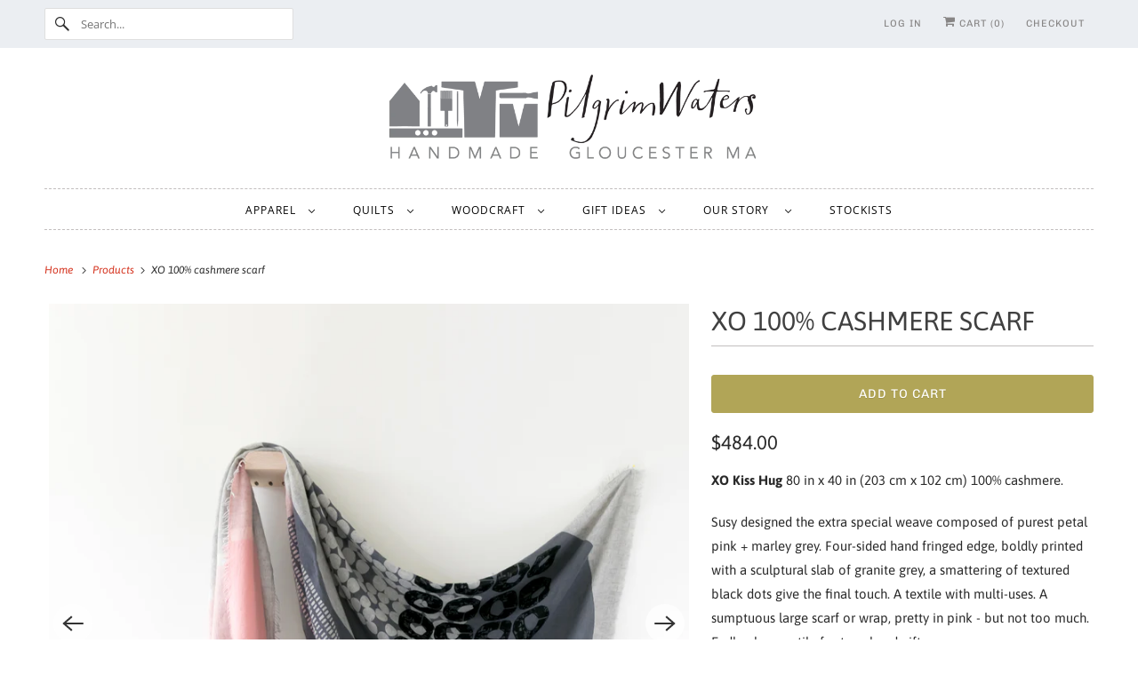

--- FILE ---
content_type: text/html; charset=utf-8
request_url: https://www.pilgrimwaters.co/products/xo-scarf
body_size: 27571
content:
<!doctype html>
<html class="no-js no-touch" lang="en">
  <head>
    <meta charset="utf-8">
    <meta http-equiv="cleartype" content="on">
    <meta name="robots" content="index,follow">

    
    <title>
      XO 100% cashmere scarf - PilgrimWaters | designer &amp; makers
    </title>

    
      <meta
        name="description"
        content="Cashmere. Four sided hand fringed edge, boldly printed with a sculptural slab of granite grey, a smattering of textured black dots give the final touch. A textile with multi-uses. A sumptuous large scarf or wrap, pretty in pink - but not too much. Endlessly versatile for travel and gifts. Each print run has its own unique characteristics."
      >
    

    

<meta name="author" content="PilgrimWaters | designer &amp; makers">
<meta property="og:url" content="https://www.pilgrimwaters.co/products/xo-scarf">
<meta property="og:site_name" content="PilgrimWaters | designer &amp; makers">




  <meta property="og:type" content="product">
  <meta property="og:title" content="XO 100% cashmere scarf">
  
    
      <meta property="og:image" content="https://www.pilgrimwaters.co/cdn/shop/products/1003XO-8_600x.jpg?v=1598656948">
      <meta property="og:image:secure_url" content="https://www.pilgrimwaters.co/cdn/shop/products/1003XO-8_600x.jpg?v=1598656948">
      <meta property="og:image:width" content="3279">
      <meta property="og:image:height" content="3278">
      <meta property="og:image:alt" content="XO 100% cashmere scarf - PilgrimWaters | designer &amp; makers">
      
    
      <meta property="og:image" content="https://www.pilgrimwaters.co/cdn/shop/products/1003-XO-2_600x.jpg?v=1598656948">
      <meta property="og:image:secure_url" content="https://www.pilgrimwaters.co/cdn/shop/products/1003-XO-2_600x.jpg?v=1598656948">
      <meta property="og:image:width" content="2528">
      <meta property="og:image:height" content="2527">
      <meta property="og:image:alt" content="XO 100% cashmere scarf - PilgrimWaters | designer &amp; makers">
      
    
      <meta property="og:image" content="https://www.pilgrimwaters.co/cdn/shop/products/1003-XO-3_600x.jpg?v=1598656948">
      <meta property="og:image:secure_url" content="https://www.pilgrimwaters.co/cdn/shop/products/1003-XO-3_600x.jpg?v=1598656948">
      <meta property="og:image:width" content="2276">
      <meta property="og:image:height" content="2277">
      <meta property="og:image:alt" content="XO 100% cashmere scarf - PilgrimWaters | designer &amp; makers">
      
    
  
  <meta property="product:price:amount" content="484.00">
  <meta property="product:price:currency" content="USD">



  <meta property="og:description" content="Cashmere. Four sided hand fringed edge, boldly printed with a sculptural slab of granite grey, a smattering of textured black dots give the final touch. A textile with multi-uses. A sumptuous large scarf or wrap, pretty in pink - but not too much. Endlessly versatile for travel and gifts. Each print run has its own unique characteristics.">




<meta name="twitter:card" content="summary">

  <meta name="twitter:title" content="XO 100% cashmere scarf">
  <meta name="twitter:description" content="
XO Kiss Hug 80 in x 40 in (203 cm x 102 cm) 100% cashmere.
Susy designed the extra special weave composed of purest petal pink + marley grey. Four-sided hand fringed edge, boldly printed with a sculptural slab of granite grey, a smattering of textured black dots give the final touch. A textile with multi-uses. A sumptuous large scarf or wrap, pretty in pink - but not too much. Endlessly versatile for travel and gifts.

Each print run has its own unique characteristics. Any small artifacts are the results of small production printing by humans - which makes each piece all the more special! 
Care: Gentle hand wash or dry clean, store folded.
Made in Nepal">
  <meta name="twitter:image:width" content="240">
  <meta name="twitter:image:height" content="240">
  <meta name="twitter:image" content="https://www.pilgrimwaters.co/cdn/shop/products/1003XO-8_240x.jpg?v=1598656948">
  <meta name="twitter:image:alt" content="XO 100% cashmere scarf - PilgrimWaters | designer &amp; makers">



    

    

    <!-- Mobile Specific Metas -->
    <meta name="HandheldFriendly" content="True">
    <meta name="MobileOptimized" content="320">
    <meta name="viewport" content="width=device-width,initial-scale=1">
    <meta name="theme-color" content="#ffffff">

    <!-- Preconnect Domains -->
    <link rel="preconnect" href="https://cdn.shopify.com" crossorigin>
    <link rel="preconnect" href="https://fonts.shopify.com" crossorigin>
    <link rel="preconnect" href="https://monorail-edge.shopifysvc.com">

    <!-- Preload Assets -->
    <link rel="preload" href="//www.pilgrimwaters.co/cdn/shop/t/16/assets/vendors.js?v=144919140039296097911744654953" as="script">
    <link rel="preload" href="//www.pilgrimwaters.co/cdn/shop/t/16/assets/fancybox.css?v=30466120580444283401744654953" as="style">
    <link rel="preload" href="//www.pilgrimwaters.co/cdn/shop/t/16/assets/styles.css?v=100554405905511804591753037901" as="style">
    <link rel="preload" href="//www.pilgrimwaters.co/cdn/shop/t/16/assets/app.js?v=183934804246740853541744654970" as="script">

    <!-- Stylesheet for Fancybox library -->
    <link href="//www.pilgrimwaters.co/cdn/shop/t/16/assets/fancybox.css?v=30466120580444283401744654953" rel="stylesheet" type="text/css" media="all" />

    <!-- Stylesheets for Responsive -->
    <link href="//www.pilgrimwaters.co/cdn/shop/t/16/assets/styles.css?v=100554405905511804591753037901" rel="stylesheet" type="text/css" media="all" />

    <!-- Stylesheet for KW 2025 -->
    <link href="//www.pilgrimwaters.co/cdn/shop/t/16/assets/kwaccordion.css?v=180694054176295645721752269009" rel="stylesheet" type="text/css" media="all" />

    <!-- Icons -->
    
      <link rel="shortcut icon" type="image/x-icon" href="//www.pilgrimwaters.co/cdn/shop/files/Favicon-May-A-96_5e86fa96-f895-4854-b390-ae45603784dc_180x180.png?v=1614358598">
      <link rel="apple-touch-icon" href="//www.pilgrimwaters.co/cdn/shop/files/Favicon-May-A-96_5e86fa96-f895-4854-b390-ae45603784dc_180x180.png?v=1614358598">
      <link rel="apple-touch-icon" sizes="72x72" href="//www.pilgrimwaters.co/cdn/shop/files/Favicon-May-A-96_5e86fa96-f895-4854-b390-ae45603784dc_72x72.png?v=1614358598">
      <link rel="apple-touch-icon" sizes="114x114" href="//www.pilgrimwaters.co/cdn/shop/files/Favicon-May-A-96_5e86fa96-f895-4854-b390-ae45603784dc_114x114.png?v=1614358598">
      <link rel="apple-touch-icon" sizes="180x180" href="//www.pilgrimwaters.co/cdn/shop/files/Favicon-May-A-96_5e86fa96-f895-4854-b390-ae45603784dc_180x180.png?v=1614358598">
      <link rel="apple-touch-icon" sizes="228x228" href="//www.pilgrimwaters.co/cdn/shop/files/Favicon-May-A-96_5e86fa96-f895-4854-b390-ae45603784dc_228x228.png?v=1614358598">
    
    <link rel="canonical" href="https://www.pilgrimwaters.co/products/xo-scarf">

    

    

    
    <script>
      window.PXUTheme = window.PXUTheme || {};
      window.PXUTheme.version = '9.1.2';
      window.PXUTheme.name = 'Responsive';
    </script>
    

    <script>
      
window.PXUTheme = window.PXUTheme || {};


window.PXUTheme.theme_settings = {};
window.PXUTheme.theme_settings.primary_locale = "true";
window.PXUTheme.theme_settings.current_locale = "en";
window.PXUTheme.theme_settings.shop_url = "/";


window.PXUTheme.theme_settings.newsletter_popup = false;
window.PXUTheme.theme_settings.newsletter_popup_days = "30";
window.PXUTheme.theme_settings.newsletter_popup_mobile = false;
window.PXUTheme.theme_settings.newsletter_popup_seconds = 2;


window.PXUTheme.theme_settings.enable_predictive_search = true;


window.PXUTheme.theme_settings.free_text = "Free";


window.PXUTheme.theme_settings.product_form_style = "swatches";
window.PXUTheme.theme_settings.display_inventory_left = false;
window.PXUTheme.theme_settings.limit_quantity = false;
window.PXUTheme.theme_settings.inventory_threshold = 10;
window.PXUTheme.theme_settings.free_price_text = "Free";


window.PXUTheme.theme_settings.collection_swatches = false;
window.PXUTheme.theme_settings.collection_secondary_image = true;


window.PXUTheme.theme_settings.cart_action = "ajax";
window.PXUTheme.theme_settings.collection_secondary_image = true;
window.PXUTheme.theme_settings.display_tos_checkbox = false;
window.PXUTheme.theme_settings.tos_richtext = "\u003cp\u003eI Agree with the Terms \u0026 Conditions\u003c\/p\u003e";


window.PXUTheme.translation = {};


window.PXUTheme.translation.newsletter_success_text = "Thank you for joining our mailing list!";


window.PXUTheme.translation.menu = "Menu";


window.PXUTheme.translation.agree_to_terms_warning = "You must agree with the terms and conditions to checkout.";
window.PXUTheme.translation.cart_discount = "Discount";
window.PXUTheme.translation.edit_cart = "View Cart";
window.PXUTheme.translation.add_to_cart_success = "Just Added";
window.PXUTheme.translation.agree_to_terms_html = "I Agree with the Terms &amp; Conditions";
window.PXUTheme.translation.checkout = "Checkout";
window.PXUTheme.translation.or = "or";
window.PXUTheme.translation.continue_shopping = "Continue Shopping";
window.PXUTheme.translation.no_shipping_destination = "We do not ship to this destination.";
window.PXUTheme.translation.additional_rate = "There is one shipping rate available for";
window.PXUTheme.translation.additional_rate_at = "at";
window.PXUTheme.translation.additional_rates_part_1 = "There are";
window.PXUTheme.translation.additional_rates_part_2 = "shipping rates available for";
window.PXUTheme.translation.additional_rates_part_3 = "starting at";


window.PXUTheme.translation.product_add_to_cart_success = "Added";
window.PXUTheme.translation.product_add_to_cart = "Add to cart";
window.PXUTheme.translation.product_notify_form_email = "Email address";
window.PXUTheme.translation.product_notify_form_send = "Send";
window.PXUTheme.translation.items_left_count_one = "item left";
window.PXUTheme.translation.items_left_count_other = "items left";
window.PXUTheme.translation.product_sold_out = "Sold Out";
window.PXUTheme.translation.product_unavailable = "Unavailable";
window.PXUTheme.translation.product_notify_form_success = "Thanks! We will notify you when this product becomes available!";
window.PXUTheme.translation.product_from = "from";


window.PXUTheme.currency = {};


window.PXUTheme.currency.shop_currency = "USD";
window.PXUTheme.currency.default_currency = "USD";
window.PXUTheme.currency.display_format = "money_format";
window.PXUTheme.currency.money_format = "${{amount}}";
window.PXUTheme.currency.money_format_no_currency = "${{amount}}";
window.PXUTheme.currency.money_format_currency = "{{amount}} USD";
window.PXUTheme.currency.native_multi_currency = false;
window.PXUTheme.currency.shipping_calculator = false;
window.PXUTheme.currency.iso_code = "USD";
window.PXUTheme.currency.symbol = "$";


window.PXUTheme.media_queries = {};
window.PXUTheme.media_queries.small = window.matchMedia( "(max-width: 480px)" );
window.PXUTheme.media_queries.medium = window.matchMedia( "(max-width: 798px)" );
window.PXUTheme.media_queries.large = window.matchMedia( "(min-width: 799px)" );
window.PXUTheme.media_queries.larger = window.matchMedia( "(min-width: 960px)" );
window.PXUTheme.media_queries.xlarge = window.matchMedia( "(min-width: 1200px)" );
window.PXUTheme.media_queries.ie10 = window.matchMedia( "all and (-ms-high-contrast: none), (-ms-high-contrast: active)" );
window.PXUTheme.media_queries.tablet = window.matchMedia( "only screen and (min-width: 799px) and (max-width: 1024px)" );


window.PXUTheme.routes = window.PXUTheme.routes || {};
window.PXUTheme.routes.root_url = "/";
window.PXUTheme.routes.search_url = "/search";
window.PXUTheme.routes.predictive_search_url = "/search/suggest";
window.PXUTheme.routes.cart_url = "/cart";
window.PXUTheme.routes.product_recommendations_url = "/recommendations/products";
    </script>

    <script>
      document.documentElement.className=document.documentElement.className.replace(/\bno-js\b/,'js');
      if(window.Shopify&&window.Shopify.designMode)document.documentElement.className+=' in-theme-editor';
      if(('ontouchstart' in window)||window.DocumentTouch&&document instanceof DocumentTouch)document.documentElement.className=document.documentElement.className.replace(/\bno-touch\b/,'has-touch');
    </script>

    <script src="//www.pilgrimwaters.co/cdn/shop/t/16/assets/vendors.js?v=144919140039296097911744654953" defer></script>
    <script src="//www.pilgrimwaters.co/cdn/shop/t/16/assets/app.js?v=183934804246740853541744654970" defer></script>

    <script>window.performance && window.performance.mark && window.performance.mark('shopify.content_for_header.start');</script><meta name="google-site-verification" content="bxgMPg_0l7KgaOnsDDOoOhkGNgcVputMBf9v_qEqzzM">
<meta id="shopify-digital-wallet" name="shopify-digital-wallet" content="/1662236/digital_wallets/dialog">
<meta name="shopify-checkout-api-token" content="0ff6395090d5f7365550205a04348dcb">
<meta id="in-context-paypal-metadata" data-shop-id="1662236" data-venmo-supported="false" data-environment="production" data-locale="en_US" data-paypal-v4="true" data-currency="USD">
<link rel="alternate" type="application/json+oembed" href="https://www.pilgrimwaters.co/products/xo-scarf.oembed">
<script async="async" src="/checkouts/internal/preloads.js?locale=en-US"></script>
<link rel="preconnect" href="https://shop.app" crossorigin="anonymous">
<script async="async" src="https://shop.app/checkouts/internal/preloads.js?locale=en-US&shop_id=1662236" crossorigin="anonymous"></script>
<script id="apple-pay-shop-capabilities" type="application/json">{"shopId":1662236,"countryCode":"US","currencyCode":"USD","merchantCapabilities":["supports3DS"],"merchantId":"gid:\/\/shopify\/Shop\/1662236","merchantName":"PilgrimWaters | designer \u0026 makers","requiredBillingContactFields":["postalAddress","email","phone"],"requiredShippingContactFields":["postalAddress","email","phone"],"shippingType":"shipping","supportedNetworks":["visa","masterCard","amex","discover","elo","jcb"],"total":{"type":"pending","label":"PilgrimWaters | designer \u0026 makers","amount":"1.00"},"shopifyPaymentsEnabled":true,"supportsSubscriptions":true}</script>
<script id="shopify-features" type="application/json">{"accessToken":"0ff6395090d5f7365550205a04348dcb","betas":["rich-media-storefront-analytics"],"domain":"www.pilgrimwaters.co","predictiveSearch":true,"shopId":1662236,"locale":"en"}</script>
<script>var Shopify = Shopify || {};
Shopify.shop = "pilgrimwaters-2.myshopify.com";
Shopify.locale = "en";
Shopify.currency = {"active":"USD","rate":"1.0"};
Shopify.country = "US";
Shopify.theme = {"name":"Responsive (25 V 9.1.2) - New 04-28-25","id":126056530017,"schema_name":"Responsive","schema_version":"9.1.2","theme_store_id":null,"role":"main"};
Shopify.theme.handle = "null";
Shopify.theme.style = {"id":null,"handle":null};
Shopify.cdnHost = "www.pilgrimwaters.co/cdn";
Shopify.routes = Shopify.routes || {};
Shopify.routes.root = "/";</script>
<script type="module">!function(o){(o.Shopify=o.Shopify||{}).modules=!0}(window);</script>
<script>!function(o){function n(){var o=[];function n(){o.push(Array.prototype.slice.apply(arguments))}return n.q=o,n}var t=o.Shopify=o.Shopify||{};t.loadFeatures=n(),t.autoloadFeatures=n()}(window);</script>
<script>
  window.ShopifyPay = window.ShopifyPay || {};
  window.ShopifyPay.apiHost = "shop.app\/pay";
  window.ShopifyPay.redirectState = null;
</script>
<script id="shop-js-analytics" type="application/json">{"pageType":"product"}</script>
<script defer="defer" async type="module" src="//www.pilgrimwaters.co/cdn/shopifycloud/shop-js/modules/v2/client.init-shop-cart-sync_BT-GjEfc.en.esm.js"></script>
<script defer="defer" async type="module" src="//www.pilgrimwaters.co/cdn/shopifycloud/shop-js/modules/v2/chunk.common_D58fp_Oc.esm.js"></script>
<script defer="defer" async type="module" src="//www.pilgrimwaters.co/cdn/shopifycloud/shop-js/modules/v2/chunk.modal_xMitdFEc.esm.js"></script>
<script type="module">
  await import("//www.pilgrimwaters.co/cdn/shopifycloud/shop-js/modules/v2/client.init-shop-cart-sync_BT-GjEfc.en.esm.js");
await import("//www.pilgrimwaters.co/cdn/shopifycloud/shop-js/modules/v2/chunk.common_D58fp_Oc.esm.js");
await import("//www.pilgrimwaters.co/cdn/shopifycloud/shop-js/modules/v2/chunk.modal_xMitdFEc.esm.js");

  window.Shopify.SignInWithShop?.initShopCartSync?.({"fedCMEnabled":true,"windoidEnabled":true});

</script>
<script>
  window.Shopify = window.Shopify || {};
  if (!window.Shopify.featureAssets) window.Shopify.featureAssets = {};
  window.Shopify.featureAssets['shop-js'] = {"shop-cart-sync":["modules/v2/client.shop-cart-sync_DZOKe7Ll.en.esm.js","modules/v2/chunk.common_D58fp_Oc.esm.js","modules/v2/chunk.modal_xMitdFEc.esm.js"],"init-fed-cm":["modules/v2/client.init-fed-cm_B6oLuCjv.en.esm.js","modules/v2/chunk.common_D58fp_Oc.esm.js","modules/v2/chunk.modal_xMitdFEc.esm.js"],"shop-cash-offers":["modules/v2/client.shop-cash-offers_D2sdYoxE.en.esm.js","modules/v2/chunk.common_D58fp_Oc.esm.js","modules/v2/chunk.modal_xMitdFEc.esm.js"],"shop-login-button":["modules/v2/client.shop-login-button_QeVjl5Y3.en.esm.js","modules/v2/chunk.common_D58fp_Oc.esm.js","modules/v2/chunk.modal_xMitdFEc.esm.js"],"pay-button":["modules/v2/client.pay-button_DXTOsIq6.en.esm.js","modules/v2/chunk.common_D58fp_Oc.esm.js","modules/v2/chunk.modal_xMitdFEc.esm.js"],"shop-button":["modules/v2/client.shop-button_DQZHx9pm.en.esm.js","modules/v2/chunk.common_D58fp_Oc.esm.js","modules/v2/chunk.modal_xMitdFEc.esm.js"],"avatar":["modules/v2/client.avatar_BTnouDA3.en.esm.js"],"init-windoid":["modules/v2/client.init-windoid_CR1B-cfM.en.esm.js","modules/v2/chunk.common_D58fp_Oc.esm.js","modules/v2/chunk.modal_xMitdFEc.esm.js"],"init-shop-for-new-customer-accounts":["modules/v2/client.init-shop-for-new-customer-accounts_C_vY_xzh.en.esm.js","modules/v2/client.shop-login-button_QeVjl5Y3.en.esm.js","modules/v2/chunk.common_D58fp_Oc.esm.js","modules/v2/chunk.modal_xMitdFEc.esm.js"],"init-shop-email-lookup-coordinator":["modules/v2/client.init-shop-email-lookup-coordinator_BI7n9ZSv.en.esm.js","modules/v2/chunk.common_D58fp_Oc.esm.js","modules/v2/chunk.modal_xMitdFEc.esm.js"],"init-shop-cart-sync":["modules/v2/client.init-shop-cart-sync_BT-GjEfc.en.esm.js","modules/v2/chunk.common_D58fp_Oc.esm.js","modules/v2/chunk.modal_xMitdFEc.esm.js"],"shop-toast-manager":["modules/v2/client.shop-toast-manager_DiYdP3xc.en.esm.js","modules/v2/chunk.common_D58fp_Oc.esm.js","modules/v2/chunk.modal_xMitdFEc.esm.js"],"init-customer-accounts":["modules/v2/client.init-customer-accounts_D9ZNqS-Q.en.esm.js","modules/v2/client.shop-login-button_QeVjl5Y3.en.esm.js","modules/v2/chunk.common_D58fp_Oc.esm.js","modules/v2/chunk.modal_xMitdFEc.esm.js"],"init-customer-accounts-sign-up":["modules/v2/client.init-customer-accounts-sign-up_iGw4briv.en.esm.js","modules/v2/client.shop-login-button_QeVjl5Y3.en.esm.js","modules/v2/chunk.common_D58fp_Oc.esm.js","modules/v2/chunk.modal_xMitdFEc.esm.js"],"shop-follow-button":["modules/v2/client.shop-follow-button_CqMgW2wH.en.esm.js","modules/v2/chunk.common_D58fp_Oc.esm.js","modules/v2/chunk.modal_xMitdFEc.esm.js"],"checkout-modal":["modules/v2/client.checkout-modal_xHeaAweL.en.esm.js","modules/v2/chunk.common_D58fp_Oc.esm.js","modules/v2/chunk.modal_xMitdFEc.esm.js"],"shop-login":["modules/v2/client.shop-login_D91U-Q7h.en.esm.js","modules/v2/chunk.common_D58fp_Oc.esm.js","modules/v2/chunk.modal_xMitdFEc.esm.js"],"lead-capture":["modules/v2/client.lead-capture_BJmE1dJe.en.esm.js","modules/v2/chunk.common_D58fp_Oc.esm.js","modules/v2/chunk.modal_xMitdFEc.esm.js"],"payment-terms":["modules/v2/client.payment-terms_Ci9AEqFq.en.esm.js","modules/v2/chunk.common_D58fp_Oc.esm.js","modules/v2/chunk.modal_xMitdFEc.esm.js"]};
</script>
<script>(function() {
  var isLoaded = false;
  function asyncLoad() {
    if (isLoaded) return;
    isLoaded = true;
    var urls = ["\/\/staticw2.yotpo.com\/9ZnqdntiNWieTGKXp1CyJerbp0k8UJUOyxs51w0K\/widget.js?shop=pilgrimwaters-2.myshopify.com","https:\/\/chimpstatic.com\/mcjs-connected\/js\/users\/2dbb54378e84d3c0062074a1b\/3a676596c2eee3379cd483b08.js?shop=pilgrimwaters-2.myshopify.com","https:\/\/cdn.kilatechapps.com\/media\/countdown\/1662236.min.js?shop=pilgrimwaters-2.myshopify.com","https:\/\/cdn.nfcube.com\/instafeed-ad3a945e4cb84f45ad6f7350a24ffe02.js?shop=pilgrimwaters-2.myshopify.com","https:\/\/seo.apps.avada.io\/scripttag\/avada-seo-installed.js?shop=pilgrimwaters-2.myshopify.com"];
    for (var i = 0; i < urls.length; i++) {
      var s = document.createElement('script');
      s.type = 'text/javascript';
      s.async = true;
      s.src = urls[i];
      var x = document.getElementsByTagName('script')[0];
      x.parentNode.insertBefore(s, x);
    }
  };
  if(window.attachEvent) {
    window.attachEvent('onload', asyncLoad);
  } else {
    window.addEventListener('load', asyncLoad, false);
  }
})();</script>
<script id="__st">var __st={"a":1662236,"offset":-18000,"reqid":"ead68232-b016-4fce-9481-fae660565671-1769071612","pageurl":"www.pilgrimwaters.co\/products\/xo-scarf","u":"148697bcda5a","p":"product","rtyp":"product","rid":4743443447905};</script>
<script>window.ShopifyPaypalV4VisibilityTracking = true;</script>
<script id="captcha-bootstrap">!function(){'use strict';const t='contact',e='account',n='new_comment',o=[[t,t],['blogs',n],['comments',n],[t,'customer']],c=[[e,'customer_login'],[e,'guest_login'],[e,'recover_customer_password'],[e,'create_customer']],r=t=>t.map((([t,e])=>`form[action*='/${t}']:not([data-nocaptcha='true']) input[name='form_type'][value='${e}']`)).join(','),a=t=>()=>t?[...document.querySelectorAll(t)].map((t=>t.form)):[];function s(){const t=[...o],e=r(t);return a(e)}const i='password',u='form_key',d=['recaptcha-v3-token','g-recaptcha-response','h-captcha-response',i],f=()=>{try{return window.sessionStorage}catch{return}},m='__shopify_v',_=t=>t.elements[u];function p(t,e,n=!1){try{const o=window.sessionStorage,c=JSON.parse(o.getItem(e)),{data:r}=function(t){const{data:e,action:n}=t;return t[m]||n?{data:e,action:n}:{data:t,action:n}}(c);for(const[e,n]of Object.entries(r))t.elements[e]&&(t.elements[e].value=n);n&&o.removeItem(e)}catch(o){console.error('form repopulation failed',{error:o})}}const l='form_type',E='cptcha';function T(t){t.dataset[E]=!0}const w=window,h=w.document,L='Shopify',v='ce_forms',y='captcha';let A=!1;((t,e)=>{const n=(g='f06e6c50-85a8-45c8-87d0-21a2b65856fe',I='https://cdn.shopify.com/shopifycloud/storefront-forms-hcaptcha/ce_storefront_forms_captcha_hcaptcha.v1.5.2.iife.js',D={infoText:'Protected by hCaptcha',privacyText:'Privacy',termsText:'Terms'},(t,e,n)=>{const o=w[L][v],c=o.bindForm;if(c)return c(t,g,e,D).then(n);var r;o.q.push([[t,g,e,D],n]),r=I,A||(h.body.append(Object.assign(h.createElement('script'),{id:'captcha-provider',async:!0,src:r})),A=!0)});var g,I,D;w[L]=w[L]||{},w[L][v]=w[L][v]||{},w[L][v].q=[],w[L][y]=w[L][y]||{},w[L][y].protect=function(t,e){n(t,void 0,e),T(t)},Object.freeze(w[L][y]),function(t,e,n,w,h,L){const[v,y,A,g]=function(t,e,n){const i=e?o:[],u=t?c:[],d=[...i,...u],f=r(d),m=r(i),_=r(d.filter((([t,e])=>n.includes(e))));return[a(f),a(m),a(_),s()]}(w,h,L),I=t=>{const e=t.target;return e instanceof HTMLFormElement?e:e&&e.form},D=t=>v().includes(t);t.addEventListener('submit',(t=>{const e=I(t);if(!e)return;const n=D(e)&&!e.dataset.hcaptchaBound&&!e.dataset.recaptchaBound,o=_(e),c=g().includes(e)&&(!o||!o.value);(n||c)&&t.preventDefault(),c&&!n&&(function(t){try{if(!f())return;!function(t){const e=f();if(!e)return;const n=_(t);if(!n)return;const o=n.value;o&&e.removeItem(o)}(t);const e=Array.from(Array(32),(()=>Math.random().toString(36)[2])).join('');!function(t,e){_(t)||t.append(Object.assign(document.createElement('input'),{type:'hidden',name:u})),t.elements[u].value=e}(t,e),function(t,e){const n=f();if(!n)return;const o=[...t.querySelectorAll(`input[type='${i}']`)].map((({name:t})=>t)),c=[...d,...o],r={};for(const[a,s]of new FormData(t).entries())c.includes(a)||(r[a]=s);n.setItem(e,JSON.stringify({[m]:1,action:t.action,data:r}))}(t,e)}catch(e){console.error('failed to persist form',e)}}(e),e.submit())}));const S=(t,e)=>{t&&!t.dataset[E]&&(n(t,e.some((e=>e===t))),T(t))};for(const o of['focusin','change'])t.addEventListener(o,(t=>{const e=I(t);D(e)&&S(e,y())}));const B=e.get('form_key'),M=e.get(l),P=B&&M;t.addEventListener('DOMContentLoaded',(()=>{const t=y();if(P)for(const e of t)e.elements[l].value===M&&p(e,B);[...new Set([...A(),...v().filter((t=>'true'===t.dataset.shopifyCaptcha))])].forEach((e=>S(e,t)))}))}(h,new URLSearchParams(w.location.search),n,t,e,['guest_login'])})(!0,!0)}();</script>
<script integrity="sha256-4kQ18oKyAcykRKYeNunJcIwy7WH5gtpwJnB7kiuLZ1E=" data-source-attribution="shopify.loadfeatures" defer="defer" src="//www.pilgrimwaters.co/cdn/shopifycloud/storefront/assets/storefront/load_feature-a0a9edcb.js" crossorigin="anonymous"></script>
<script crossorigin="anonymous" defer="defer" src="//www.pilgrimwaters.co/cdn/shopifycloud/storefront/assets/shopify_pay/storefront-65b4c6d7.js?v=20250812"></script>
<script data-source-attribution="shopify.dynamic_checkout.dynamic.init">var Shopify=Shopify||{};Shopify.PaymentButton=Shopify.PaymentButton||{isStorefrontPortableWallets:!0,init:function(){window.Shopify.PaymentButton.init=function(){};var t=document.createElement("script");t.src="https://www.pilgrimwaters.co/cdn/shopifycloud/portable-wallets/latest/portable-wallets.en.js",t.type="module",document.head.appendChild(t)}};
</script>
<script data-source-attribution="shopify.dynamic_checkout.buyer_consent">
  function portableWalletsHideBuyerConsent(e){var t=document.getElementById("shopify-buyer-consent"),n=document.getElementById("shopify-subscription-policy-button");t&&n&&(t.classList.add("hidden"),t.setAttribute("aria-hidden","true"),n.removeEventListener("click",e))}function portableWalletsShowBuyerConsent(e){var t=document.getElementById("shopify-buyer-consent"),n=document.getElementById("shopify-subscription-policy-button");t&&n&&(t.classList.remove("hidden"),t.removeAttribute("aria-hidden"),n.addEventListener("click",e))}window.Shopify?.PaymentButton&&(window.Shopify.PaymentButton.hideBuyerConsent=portableWalletsHideBuyerConsent,window.Shopify.PaymentButton.showBuyerConsent=portableWalletsShowBuyerConsent);
</script>
<script data-source-attribution="shopify.dynamic_checkout.cart.bootstrap">document.addEventListener("DOMContentLoaded",(function(){function t(){return document.querySelector("shopify-accelerated-checkout-cart, shopify-accelerated-checkout")}if(t())Shopify.PaymentButton.init();else{new MutationObserver((function(e,n){t()&&(Shopify.PaymentButton.init(),n.disconnect())})).observe(document.body,{childList:!0,subtree:!0})}}));
</script>
<link id="shopify-accelerated-checkout-styles" rel="stylesheet" media="screen" href="https://www.pilgrimwaters.co/cdn/shopifycloud/portable-wallets/latest/accelerated-checkout-backwards-compat.css" crossorigin="anonymous">
<style id="shopify-accelerated-checkout-cart">
        #shopify-buyer-consent {
  margin-top: 1em;
  display: inline-block;
  width: 100%;
}

#shopify-buyer-consent.hidden {
  display: none;
}

#shopify-subscription-policy-button {
  background: none;
  border: none;
  padding: 0;
  text-decoration: underline;
  font-size: inherit;
  cursor: pointer;
}

#shopify-subscription-policy-button::before {
  box-shadow: none;
}

      </style>

<script>window.performance && window.performance.mark && window.performance.mark('shopify.content_for_header.end');</script>

    <noscript>
      <style>
        .slides > li:first-child {display: block;}
        .image__fallback {
          width: 100vw;
          display: block !important;
          max-width: 100vw !important;
          margin-bottom: 0;
        }
        .no-js-only {
          display: inherit !important;
        }
        .icon-cart.cart-button {
          display: none;
        }
        .lazyload {
          opacity: 1;
          -webkit-filter: blur(0);
          filter: blur(0);
        }
        .animate_right,
        .animate_left,
        .animate_up,
        .animate_down {
          opacity: 1;
        }
        .product_section .product_form {
          opacity: 1;
        }
        .multi_select,
        form .select {
          display: block !important;
        }
        .swatch_options {
          display: none;
        }
        .image-element__wrap {
          display: none;
        }
      </style>
    </noscript>
  <link href="https://monorail-edge.shopifysvc.com" rel="dns-prefetch">
<script>(function(){if ("sendBeacon" in navigator && "performance" in window) {try {var session_token_from_headers = performance.getEntriesByType('navigation')[0].serverTiming.find(x => x.name == '_s').description;} catch {var session_token_from_headers = undefined;}var session_cookie_matches = document.cookie.match(/_shopify_s=([^;]*)/);var session_token_from_cookie = session_cookie_matches && session_cookie_matches.length === 2 ? session_cookie_matches[1] : "";var session_token = session_token_from_headers || session_token_from_cookie || "";function handle_abandonment_event(e) {var entries = performance.getEntries().filter(function(entry) {return /monorail-edge.shopifysvc.com/.test(entry.name);});if (!window.abandonment_tracked && entries.length === 0) {window.abandonment_tracked = true;var currentMs = Date.now();var navigation_start = performance.timing.navigationStart;var payload = {shop_id: 1662236,url: window.location.href,navigation_start,duration: currentMs - navigation_start,session_token,page_type: "product"};window.navigator.sendBeacon("https://monorail-edge.shopifysvc.com/v1/produce", JSON.stringify({schema_id: "online_store_buyer_site_abandonment/1.1",payload: payload,metadata: {event_created_at_ms: currentMs,event_sent_at_ms: currentMs}}));}}window.addEventListener('pagehide', handle_abandonment_event);}}());</script>
<script id="web-pixels-manager-setup">(function e(e,d,r,n,o){if(void 0===o&&(o={}),!Boolean(null===(a=null===(i=window.Shopify)||void 0===i?void 0:i.analytics)||void 0===a?void 0:a.replayQueue)){var i,a;window.Shopify=window.Shopify||{};var t=window.Shopify;t.analytics=t.analytics||{};var s=t.analytics;s.replayQueue=[],s.publish=function(e,d,r){return s.replayQueue.push([e,d,r]),!0};try{self.performance.mark("wpm:start")}catch(e){}var l=function(){var e={modern:/Edge?\/(1{2}[4-9]|1[2-9]\d|[2-9]\d{2}|\d{4,})\.\d+(\.\d+|)|Firefox\/(1{2}[4-9]|1[2-9]\d|[2-9]\d{2}|\d{4,})\.\d+(\.\d+|)|Chrom(ium|e)\/(9{2}|\d{3,})\.\d+(\.\d+|)|(Maci|X1{2}).+ Version\/(15\.\d+|(1[6-9]|[2-9]\d|\d{3,})\.\d+)([,.]\d+|)( \(\w+\)|)( Mobile\/\w+|) Safari\/|Chrome.+OPR\/(9{2}|\d{3,})\.\d+\.\d+|(CPU[ +]OS|iPhone[ +]OS|CPU[ +]iPhone|CPU IPhone OS|CPU iPad OS)[ +]+(15[._]\d+|(1[6-9]|[2-9]\d|\d{3,})[._]\d+)([._]\d+|)|Android:?[ /-](13[3-9]|1[4-9]\d|[2-9]\d{2}|\d{4,})(\.\d+|)(\.\d+|)|Android.+Firefox\/(13[5-9]|1[4-9]\d|[2-9]\d{2}|\d{4,})\.\d+(\.\d+|)|Android.+Chrom(ium|e)\/(13[3-9]|1[4-9]\d|[2-9]\d{2}|\d{4,})\.\d+(\.\d+|)|SamsungBrowser\/([2-9]\d|\d{3,})\.\d+/,legacy:/Edge?\/(1[6-9]|[2-9]\d|\d{3,})\.\d+(\.\d+|)|Firefox\/(5[4-9]|[6-9]\d|\d{3,})\.\d+(\.\d+|)|Chrom(ium|e)\/(5[1-9]|[6-9]\d|\d{3,})\.\d+(\.\d+|)([\d.]+$|.*Safari\/(?![\d.]+ Edge\/[\d.]+$))|(Maci|X1{2}).+ Version\/(10\.\d+|(1[1-9]|[2-9]\d|\d{3,})\.\d+)([,.]\d+|)( \(\w+\)|)( Mobile\/\w+|) Safari\/|Chrome.+OPR\/(3[89]|[4-9]\d|\d{3,})\.\d+\.\d+|(CPU[ +]OS|iPhone[ +]OS|CPU[ +]iPhone|CPU IPhone OS|CPU iPad OS)[ +]+(10[._]\d+|(1[1-9]|[2-9]\d|\d{3,})[._]\d+)([._]\d+|)|Android:?[ /-](13[3-9]|1[4-9]\d|[2-9]\d{2}|\d{4,})(\.\d+|)(\.\d+|)|Mobile Safari.+OPR\/([89]\d|\d{3,})\.\d+\.\d+|Android.+Firefox\/(13[5-9]|1[4-9]\d|[2-9]\d{2}|\d{4,})\.\d+(\.\d+|)|Android.+Chrom(ium|e)\/(13[3-9]|1[4-9]\d|[2-9]\d{2}|\d{4,})\.\d+(\.\d+|)|Android.+(UC? ?Browser|UCWEB|U3)[ /]?(15\.([5-9]|\d{2,})|(1[6-9]|[2-9]\d|\d{3,})\.\d+)\.\d+|SamsungBrowser\/(5\.\d+|([6-9]|\d{2,})\.\d+)|Android.+MQ{2}Browser\/(14(\.(9|\d{2,})|)|(1[5-9]|[2-9]\d|\d{3,})(\.\d+|))(\.\d+|)|K[Aa][Ii]OS\/(3\.\d+|([4-9]|\d{2,})\.\d+)(\.\d+|)/},d=e.modern,r=e.legacy,n=navigator.userAgent;return n.match(d)?"modern":n.match(r)?"legacy":"unknown"}(),u="modern"===l?"modern":"legacy",c=(null!=n?n:{modern:"",legacy:""})[u],f=function(e){return[e.baseUrl,"/wpm","/b",e.hashVersion,"modern"===e.buildTarget?"m":"l",".js"].join("")}({baseUrl:d,hashVersion:r,buildTarget:u}),m=function(e){var d=e.version,r=e.bundleTarget,n=e.surface,o=e.pageUrl,i=e.monorailEndpoint;return{emit:function(e){var a=e.status,t=e.errorMsg,s=(new Date).getTime(),l=JSON.stringify({metadata:{event_sent_at_ms:s},events:[{schema_id:"web_pixels_manager_load/3.1",payload:{version:d,bundle_target:r,page_url:o,status:a,surface:n,error_msg:t},metadata:{event_created_at_ms:s}}]});if(!i)return console&&console.warn&&console.warn("[Web Pixels Manager] No Monorail endpoint provided, skipping logging."),!1;try{return self.navigator.sendBeacon.bind(self.navigator)(i,l)}catch(e){}var u=new XMLHttpRequest;try{return u.open("POST",i,!0),u.setRequestHeader("Content-Type","text/plain"),u.send(l),!0}catch(e){return console&&console.warn&&console.warn("[Web Pixels Manager] Got an unhandled error while logging to Monorail."),!1}}}}({version:r,bundleTarget:l,surface:e.surface,pageUrl:self.location.href,monorailEndpoint:e.monorailEndpoint});try{o.browserTarget=l,function(e){var d=e.src,r=e.async,n=void 0===r||r,o=e.onload,i=e.onerror,a=e.sri,t=e.scriptDataAttributes,s=void 0===t?{}:t,l=document.createElement("script"),u=document.querySelector("head"),c=document.querySelector("body");if(l.async=n,l.src=d,a&&(l.integrity=a,l.crossOrigin="anonymous"),s)for(var f in s)if(Object.prototype.hasOwnProperty.call(s,f))try{l.dataset[f]=s[f]}catch(e){}if(o&&l.addEventListener("load",o),i&&l.addEventListener("error",i),u)u.appendChild(l);else{if(!c)throw new Error("Did not find a head or body element to append the script");c.appendChild(l)}}({src:f,async:!0,onload:function(){if(!function(){var e,d;return Boolean(null===(d=null===(e=window.Shopify)||void 0===e?void 0:e.analytics)||void 0===d?void 0:d.initialized)}()){var d=window.webPixelsManager.init(e)||void 0;if(d){var r=window.Shopify.analytics;r.replayQueue.forEach((function(e){var r=e[0],n=e[1],o=e[2];d.publishCustomEvent(r,n,o)})),r.replayQueue=[],r.publish=d.publishCustomEvent,r.visitor=d.visitor,r.initialized=!0}}},onerror:function(){return m.emit({status:"failed",errorMsg:"".concat(f," has failed to load")})},sri:function(e){var d=/^sha384-[A-Za-z0-9+/=]+$/;return"string"==typeof e&&d.test(e)}(c)?c:"",scriptDataAttributes:o}),m.emit({status:"loading"})}catch(e){m.emit({status:"failed",errorMsg:(null==e?void 0:e.message)||"Unknown error"})}}})({shopId: 1662236,storefrontBaseUrl: "https://www.pilgrimwaters.co",extensionsBaseUrl: "https://extensions.shopifycdn.com/cdn/shopifycloud/web-pixels-manager",monorailEndpoint: "https://monorail-edge.shopifysvc.com/unstable/produce_batch",surface: "storefront-renderer",enabledBetaFlags: ["2dca8a86"],webPixelsConfigList: [{"id":"712015969","configuration":"{\"yotpoStoreId\":\"9ZnqdntiNWieTGKXp1CyJerbp0k8UJUOyxs51w0K\"}","eventPayloadVersion":"v1","runtimeContext":"STRICT","scriptVersion":"8bb37a256888599d9a3d57f0551d3859","type":"APP","apiClientId":70132,"privacyPurposes":["ANALYTICS","MARKETING","SALE_OF_DATA"],"dataSharingAdjustments":{"protectedCustomerApprovalScopes":["read_customer_address","read_customer_email","read_customer_name","read_customer_personal_data","read_customer_phone"]}},{"id":"177897569","configuration":"{\"config\":\"{\\\"pixel_id\\\":\\\"G-X41WB3NS4Z\\\",\\\"target_country\\\":\\\"US\\\",\\\"gtag_events\\\":[{\\\"type\\\":\\\"search\\\",\\\"action_label\\\":[\\\"G-X41WB3NS4Z\\\",\\\"AW-10886574776\\\/0SiVCNmAtrQDELjlj8co\\\"]},{\\\"type\\\":\\\"begin_checkout\\\",\\\"action_label\\\":[\\\"G-X41WB3NS4Z\\\",\\\"AW-10886574776\\\/hpG0CNaAtrQDELjlj8co\\\"]},{\\\"type\\\":\\\"view_item\\\",\\\"action_label\\\":[\\\"G-X41WB3NS4Z\\\",\\\"AW-10886574776\\\/lFWzCNCAtrQDELjlj8co\\\",\\\"MC-1WXWTT2TEL\\\"]},{\\\"type\\\":\\\"purchase\\\",\\\"action_label\\\":[\\\"G-X41WB3NS4Z\\\",\\\"AW-10886574776\\\/6bKZCM2AtrQDELjlj8co\\\",\\\"MC-1WXWTT2TEL\\\"]},{\\\"type\\\":\\\"page_view\\\",\\\"action_label\\\":[\\\"G-X41WB3NS4Z\\\",\\\"AW-10886574776\\\/lUz4CMqAtrQDELjlj8co\\\",\\\"MC-1WXWTT2TEL\\\"]},{\\\"type\\\":\\\"add_payment_info\\\",\\\"action_label\\\":[\\\"G-X41WB3NS4Z\\\",\\\"AW-10886574776\\\/S77WCNyAtrQDELjlj8co\\\"]},{\\\"type\\\":\\\"add_to_cart\\\",\\\"action_label\\\":[\\\"G-X41WB3NS4Z\\\",\\\"AW-10886574776\\\/O1aBCNOAtrQDELjlj8co\\\"]}],\\\"enable_monitoring_mode\\\":false}\"}","eventPayloadVersion":"v1","runtimeContext":"OPEN","scriptVersion":"b2a88bafab3e21179ed38636efcd8a93","type":"APP","apiClientId":1780363,"privacyPurposes":[],"dataSharingAdjustments":{"protectedCustomerApprovalScopes":["read_customer_address","read_customer_email","read_customer_name","read_customer_personal_data","read_customer_phone"]}},{"id":"98107489","configuration":"{\"pixel_id\":\"1100726449952310\",\"pixel_type\":\"facebook_pixel\",\"metaapp_system_user_token\":\"-\"}","eventPayloadVersion":"v1","runtimeContext":"OPEN","scriptVersion":"ca16bc87fe92b6042fbaa3acc2fbdaa6","type":"APP","apiClientId":2329312,"privacyPurposes":["ANALYTICS","MARKETING","SALE_OF_DATA"],"dataSharingAdjustments":{"protectedCustomerApprovalScopes":["read_customer_address","read_customer_email","read_customer_name","read_customer_personal_data","read_customer_phone"]}},{"id":"32866401","configuration":"{\"tagID\":\"2614283482198\"}","eventPayloadVersion":"v1","runtimeContext":"STRICT","scriptVersion":"18031546ee651571ed29edbe71a3550b","type":"APP","apiClientId":3009811,"privacyPurposes":["ANALYTICS","MARKETING","SALE_OF_DATA"],"dataSharingAdjustments":{"protectedCustomerApprovalScopes":["read_customer_address","read_customer_email","read_customer_name","read_customer_personal_data","read_customer_phone"]}},{"id":"shopify-app-pixel","configuration":"{}","eventPayloadVersion":"v1","runtimeContext":"STRICT","scriptVersion":"0450","apiClientId":"shopify-pixel","type":"APP","privacyPurposes":["ANALYTICS","MARKETING"]},{"id":"shopify-custom-pixel","eventPayloadVersion":"v1","runtimeContext":"LAX","scriptVersion":"0450","apiClientId":"shopify-pixel","type":"CUSTOM","privacyPurposes":["ANALYTICS","MARKETING"]}],isMerchantRequest: false,initData: {"shop":{"name":"PilgrimWaters | designer \u0026 makers","paymentSettings":{"currencyCode":"USD"},"myshopifyDomain":"pilgrimwaters-2.myshopify.com","countryCode":"US","storefrontUrl":"https:\/\/www.pilgrimwaters.co"},"customer":null,"cart":null,"checkout":null,"productVariants":[{"price":{"amount":484.0,"currencyCode":"USD"},"product":{"title":"XO 100% cashmere scarf","vendor":"PilgrimWaters | designer \u0026 makers","id":"4743443447905","untranslatedTitle":"XO 100% cashmere scarf","url":"\/products\/xo-scarf","type":"scarf"},"id":"32665699024993","image":{"src":"\/\/www.pilgrimwaters.co\/cdn\/shop\/products\/1003XO-8.jpg?v=1598656948"},"sku":"PW-1003","title":"Default Title","untranslatedTitle":"Default Title"}],"purchasingCompany":null},},"https://www.pilgrimwaters.co/cdn","fcfee988w5aeb613cpc8e4bc33m6693e112",{"modern":"","legacy":""},{"shopId":"1662236","storefrontBaseUrl":"https:\/\/www.pilgrimwaters.co","extensionBaseUrl":"https:\/\/extensions.shopifycdn.com\/cdn\/shopifycloud\/web-pixels-manager","surface":"storefront-renderer","enabledBetaFlags":"[\"2dca8a86\"]","isMerchantRequest":"false","hashVersion":"fcfee988w5aeb613cpc8e4bc33m6693e112","publish":"custom","events":"[[\"page_viewed\",{}],[\"product_viewed\",{\"productVariant\":{\"price\":{\"amount\":484.0,\"currencyCode\":\"USD\"},\"product\":{\"title\":\"XO 100% cashmere scarf\",\"vendor\":\"PilgrimWaters | designer \u0026 makers\",\"id\":\"4743443447905\",\"untranslatedTitle\":\"XO 100% cashmere scarf\",\"url\":\"\/products\/xo-scarf\",\"type\":\"scarf\"},\"id\":\"32665699024993\",\"image\":{\"src\":\"\/\/www.pilgrimwaters.co\/cdn\/shop\/products\/1003XO-8.jpg?v=1598656948\"},\"sku\":\"PW-1003\",\"title\":\"Default Title\",\"untranslatedTitle\":\"Default Title\"}}]]"});</script><script>
  window.ShopifyAnalytics = window.ShopifyAnalytics || {};
  window.ShopifyAnalytics.meta = window.ShopifyAnalytics.meta || {};
  window.ShopifyAnalytics.meta.currency = 'USD';
  var meta = {"product":{"id":4743443447905,"gid":"gid:\/\/shopify\/Product\/4743443447905","vendor":"PilgrimWaters | designer \u0026 makers","type":"scarf","handle":"xo-scarf","variants":[{"id":32665699024993,"price":48400,"name":"XO 100% cashmere scarf","public_title":null,"sku":"PW-1003"}],"remote":false},"page":{"pageType":"product","resourceType":"product","resourceId":4743443447905,"requestId":"ead68232-b016-4fce-9481-fae660565671-1769071612"}};
  for (var attr in meta) {
    window.ShopifyAnalytics.meta[attr] = meta[attr];
  }
</script>
<script class="analytics">
  (function () {
    var customDocumentWrite = function(content) {
      var jquery = null;

      if (window.jQuery) {
        jquery = window.jQuery;
      } else if (window.Checkout && window.Checkout.$) {
        jquery = window.Checkout.$;
      }

      if (jquery) {
        jquery('body').append(content);
      }
    };

    var hasLoggedConversion = function(token) {
      if (token) {
        return document.cookie.indexOf('loggedConversion=' + token) !== -1;
      }
      return false;
    }

    var setCookieIfConversion = function(token) {
      if (token) {
        var twoMonthsFromNow = new Date(Date.now());
        twoMonthsFromNow.setMonth(twoMonthsFromNow.getMonth() + 2);

        document.cookie = 'loggedConversion=' + token + '; expires=' + twoMonthsFromNow;
      }
    }

    var trekkie = window.ShopifyAnalytics.lib = window.trekkie = window.trekkie || [];
    if (trekkie.integrations) {
      return;
    }
    trekkie.methods = [
      'identify',
      'page',
      'ready',
      'track',
      'trackForm',
      'trackLink'
    ];
    trekkie.factory = function(method) {
      return function() {
        var args = Array.prototype.slice.call(arguments);
        args.unshift(method);
        trekkie.push(args);
        return trekkie;
      };
    };
    for (var i = 0; i < trekkie.methods.length; i++) {
      var key = trekkie.methods[i];
      trekkie[key] = trekkie.factory(key);
    }
    trekkie.load = function(config) {
      trekkie.config = config || {};
      trekkie.config.initialDocumentCookie = document.cookie;
      var first = document.getElementsByTagName('script')[0];
      var script = document.createElement('script');
      script.type = 'text/javascript';
      script.onerror = function(e) {
        var scriptFallback = document.createElement('script');
        scriptFallback.type = 'text/javascript';
        scriptFallback.onerror = function(error) {
                var Monorail = {
      produce: function produce(monorailDomain, schemaId, payload) {
        var currentMs = new Date().getTime();
        var event = {
          schema_id: schemaId,
          payload: payload,
          metadata: {
            event_created_at_ms: currentMs,
            event_sent_at_ms: currentMs
          }
        };
        return Monorail.sendRequest("https://" + monorailDomain + "/v1/produce", JSON.stringify(event));
      },
      sendRequest: function sendRequest(endpointUrl, payload) {
        // Try the sendBeacon API
        if (window && window.navigator && typeof window.navigator.sendBeacon === 'function' && typeof window.Blob === 'function' && !Monorail.isIos12()) {
          var blobData = new window.Blob([payload], {
            type: 'text/plain'
          });

          if (window.navigator.sendBeacon(endpointUrl, blobData)) {
            return true;
          } // sendBeacon was not successful

        } // XHR beacon

        var xhr = new XMLHttpRequest();

        try {
          xhr.open('POST', endpointUrl);
          xhr.setRequestHeader('Content-Type', 'text/plain');
          xhr.send(payload);
        } catch (e) {
          console.log(e);
        }

        return false;
      },
      isIos12: function isIos12() {
        return window.navigator.userAgent.lastIndexOf('iPhone; CPU iPhone OS 12_') !== -1 || window.navigator.userAgent.lastIndexOf('iPad; CPU OS 12_') !== -1;
      }
    };
    Monorail.produce('monorail-edge.shopifysvc.com',
      'trekkie_storefront_load_errors/1.1',
      {shop_id: 1662236,
      theme_id: 126056530017,
      app_name: "storefront",
      context_url: window.location.href,
      source_url: "//www.pilgrimwaters.co/cdn/s/trekkie.storefront.1bbfab421998800ff09850b62e84b8915387986d.min.js"});

        };
        scriptFallback.async = true;
        scriptFallback.src = '//www.pilgrimwaters.co/cdn/s/trekkie.storefront.1bbfab421998800ff09850b62e84b8915387986d.min.js';
        first.parentNode.insertBefore(scriptFallback, first);
      };
      script.async = true;
      script.src = '//www.pilgrimwaters.co/cdn/s/trekkie.storefront.1bbfab421998800ff09850b62e84b8915387986d.min.js';
      first.parentNode.insertBefore(script, first);
    };
    trekkie.load(
      {"Trekkie":{"appName":"storefront","development":false,"defaultAttributes":{"shopId":1662236,"isMerchantRequest":null,"themeId":126056530017,"themeCityHash":"8742350116671641310","contentLanguage":"en","currency":"USD","eventMetadataId":"fcd7de45-00d1-4bf3-9857-1cb7b7b249fb"},"isServerSideCookieWritingEnabled":true,"monorailRegion":"shop_domain","enabledBetaFlags":["65f19447"]},"Session Attribution":{},"S2S":{"facebookCapiEnabled":true,"source":"trekkie-storefront-renderer","apiClientId":580111}}
    );

    var loaded = false;
    trekkie.ready(function() {
      if (loaded) return;
      loaded = true;

      window.ShopifyAnalytics.lib = window.trekkie;

      var originalDocumentWrite = document.write;
      document.write = customDocumentWrite;
      try { window.ShopifyAnalytics.merchantGoogleAnalytics.call(this); } catch(error) {};
      document.write = originalDocumentWrite;

      window.ShopifyAnalytics.lib.page(null,{"pageType":"product","resourceType":"product","resourceId":4743443447905,"requestId":"ead68232-b016-4fce-9481-fae660565671-1769071612","shopifyEmitted":true});

      var match = window.location.pathname.match(/checkouts\/(.+)\/(thank_you|post_purchase)/)
      var token = match? match[1]: undefined;
      if (!hasLoggedConversion(token)) {
        setCookieIfConversion(token);
        window.ShopifyAnalytics.lib.track("Viewed Product",{"currency":"USD","variantId":32665699024993,"productId":4743443447905,"productGid":"gid:\/\/shopify\/Product\/4743443447905","name":"XO 100% cashmere scarf","price":"484.00","sku":"PW-1003","brand":"PilgrimWaters | designer \u0026 makers","variant":null,"category":"scarf","nonInteraction":true,"remote":false},undefined,undefined,{"shopifyEmitted":true});
      window.ShopifyAnalytics.lib.track("monorail:\/\/trekkie_storefront_viewed_product\/1.1",{"currency":"USD","variantId":32665699024993,"productId":4743443447905,"productGid":"gid:\/\/shopify\/Product\/4743443447905","name":"XO 100% cashmere scarf","price":"484.00","sku":"PW-1003","brand":"PilgrimWaters | designer \u0026 makers","variant":null,"category":"scarf","nonInteraction":true,"remote":false,"referer":"https:\/\/www.pilgrimwaters.co\/products\/xo-scarf"});
      }
    });


        var eventsListenerScript = document.createElement('script');
        eventsListenerScript.async = true;
        eventsListenerScript.src = "//www.pilgrimwaters.co/cdn/shopifycloud/storefront/assets/shop_events_listener-3da45d37.js";
        document.getElementsByTagName('head')[0].appendChild(eventsListenerScript);

})();</script>
  <script>
  if (!window.ga || (window.ga && typeof window.ga !== 'function')) {
    window.ga = function ga() {
      (window.ga.q = window.ga.q || []).push(arguments);
      if (window.Shopify && window.Shopify.analytics && typeof window.Shopify.analytics.publish === 'function') {
        window.Shopify.analytics.publish("ga_stub_called", {}, {sendTo: "google_osp_migration"});
      }
      console.error("Shopify's Google Analytics stub called with:", Array.from(arguments), "\nSee https://help.shopify.com/manual/promoting-marketing/pixels/pixel-migration#google for more information.");
    };
    if (window.Shopify && window.Shopify.analytics && typeof window.Shopify.analytics.publish === 'function') {
      window.Shopify.analytics.publish("ga_stub_initialized", {}, {sendTo: "google_osp_migration"});
    }
  }
</script>
<script
  defer
  src="https://www.pilgrimwaters.co/cdn/shopifycloud/perf-kit/shopify-perf-kit-3.0.4.min.js"
  data-application="storefront-renderer"
  data-shop-id="1662236"
  data-render-region="gcp-us-central1"
  data-page-type="product"
  data-theme-instance-id="126056530017"
  data-theme-name="Responsive"
  data-theme-version="9.1.2"
  data-monorail-region="shop_domain"
  data-resource-timing-sampling-rate="10"
  data-shs="true"
  data-shs-beacon="true"
  data-shs-export-with-fetch="true"
  data-shs-logs-sample-rate="1"
  data-shs-beacon-endpoint="https://www.pilgrimwaters.co/api/collect"
></script>
</head>

  <body
    class="product"
    data-money-format="${{amount}}
"
    data-active-currency="USD"
    data-shop-url="/"
  >
    
    <svg
      class="icon-star-reference"
      aria-hidden="true"
      focusable="false"
      role="presentation"
      xmlns="http://www.w3.org/2000/svg"
      width="20"
      height="20"
      viewBox="3 3 17 17"
      fill="none"
    >
      <symbol id="icon-star">
        <rect class="icon-star-background" width="20" height="20" fill="currentColor"/>
        <path d="M10 3L12.163 7.60778L17 8.35121L13.5 11.9359L14.326 17L10 14.6078L5.674 17L6.5 11.9359L3 8.35121L7.837 7.60778L10 3Z" stroke="currentColor" stroke-width="2" stroke-linecap="round" stroke-linejoin="round" fill="none"/>
      </symbol>
      <clipPath id="icon-star-clip">
        <path d="M10 3L12.163 7.60778L17 8.35121L13.5 11.9359L14.326 17L10 14.6078L5.674 17L6.5 11.9359L3 8.35121L7.837 7.60778L10 3Z" stroke="currentColor" stroke-width="2" stroke-linecap="round" stroke-linejoin="round"/>
      </clipPath>
    </svg>
    

    

    <!-- BEGIN sections: header-group -->
<div id="shopify-section-sections--15322950434913__header" class="shopify-section shopify-section-group-header-group shopify-section--header"><script type="application/ld+json">
  {
    "@context": "http://schema.org",
    "@type": "Organization",
    "name": "PilgrimWaters | designer &amp; makers",
    
      
      "logo": "https://www.pilgrimwaters.co/cdn/shop/files/Website-logo-2025_709x.png?v=1744827024",
    
    "sameAs": [
      "",
      "",
      "",
      "",
      "",
      "",
      "",
      ""
    ],
    "url": "https://www.pilgrimwaters.co"
  }
</script>







  <div class="site-overlay" data-site-overlay></div>


<div
  class="
    top-bar
    top-bar--fixed-true
    top-bar--announcement-bar--false
  "
>
  <section class="section">
    <div class="container">
      
        <div
          class="
            one-fourth
            column
            medium-down--one-whole
            top_bar_search
          "
        >
          



<form
  class="
    search-form
    search-form--header
    search-form--overlay-enabled-true
  "
  action="/search"
  data-search-form
  data-predictive-search-enabled-true
>
  <div class="search-form__input-wrapper">
    <input
      class="search-form__input"
      type="text"
      name="q"
      value=""
      placeholder="Search..."
      aria-label="Search..."
      
        autocorrect="off"
        autocomplete="off"
        autocapitalize="off"
        spellcheck="false"
      
      data-search-input
    >

    

    <button
      class="search-form__submit-button"
      type="submit"
      name="Search"
      aria-label="Search"
      data-search-submit
    >
      <span class="icon-search"></span>
    </button>

    
      <button
        class="search-form__close-button"
        type="button"
        data-search-close
      >
        <svg
          width="14"
          height="14"
          viewBox="0 0 14 14"
          fill="none"
          xmlns="http://www.w3.org/2000/svg"
        >
          <path
            d="M1 13L13 1M13 13L1 1"
            stroke="#404040"
            stroke-width="2"
            stroke-linecap="round"
            stroke-linejoin="round"
          >
        </svg>
      </button>
    
  </div>

  
    <div
      class="search-form__results-container"
      data-search-results-container
      data-loading="false"
    >
      <div class="search-form__results-container-loading-state">
        <svg
          class="search-form__results-container-loading-state-spinner"
          width="24"
          height="24"
          viewBox="0 0 24 24"
          xmlns="http://www.w3.org/2000/svg"
        >
          <path d="M12,1A11,11,0,1,0,23,12,11,11,0,0,0,12,1Zm0,19a8,8,0,1,1,8-8A8,8,0,0,1,12,20Z"/>
          <path d="M10.14,1.16a11,11,0,0,0-9,8.92A1.59,1.59,0,0,0,2.46,12,1.52,1.52,0,0,0,4.11,10.7a8,8,0,0,1,6.66-6.61A1.42,1.42,0,0,0,12,2.69h0A1.57,1.57,0,0,0,10.14,1.16Z"/>
        </svg>
      </div>
      <div class="search-form__results" data-search-results></div>
    </div>
  
</form>

        </div>
      

      

      <div
        class="
          top-bar__menu-column
          
            three-fourths
            columns
          
          medium-down--one-whole
        "
      >
        <ul class="top-bar__menu">
          

          

          
            
              <li class="top-bar__menu-item">
                <a
                  class="top-bar__menu-item-link"
                  id="customer_login_link"
                  href="https://www.pilgrimwaters.co/customer_authentication/redirect?locale=en&region_country=US"
                  data-no-instant
                >Log in</a>
              </li>
            
          

          <li class="top-bar__menu-item">
            <a
              class="
                top-bar__menu-item-link
                cart_button
              "
              href="/cart"
            >
              <span class="icon-cart"></span>
              Cart (<span class="cart_count">0</span>)
            </a>
          </li>

          <li class="top-bar__menu-item">
            
              <a
                class="
                  top-bar__menu-item-link
                  checkout
                "
                href="/cart"
              >Checkout</a>
            
          </li>
        </ul>
      </div>
    </div>
  </section>
</div>

<section class="section">
  <div
    class="
      container
      content
      header-container
    "
  >
    <div
      class="
        one-whole
        column
        logo
        header-logo
        header-logo--center
        topSearch--true
      "
    >
      

      <a
        class="logo-align--center"
        href="/"
        title="PilgrimWaters | designer &amp; makers"
      >
        <span
          class="
            is-hidden
            is-visible--mobile
            logo--mobile
          "
        >
          
            









  <div
    class="image-element__wrap"
    style=";"
  >
    <img
      
      src="//www.pilgrimwaters.co/cdn/shop/files/Website-logo-July-2020B_2000x.png?v=1614363376"
      alt="PilgrimWaters fine textiles and furniture since 2011"
      style="object-fit:cover;object-position:50.0% 50.0%;"
      width="720"
      height="174"
      
    >
  </div>



<noscript>
  <img
    class=""
    src="//www.pilgrimwaters.co/cdn/shop/files/Website-logo-July-2020B_2000x.png?v=1614363376"
    width="720"
    height="174"
    alt="PilgrimWaters fine textiles and furniture since 2011"
    style="object-fit:cover;object-position:50.0% 50.0%;"
  >
</noscript>

          
        </span>

        

        <span
          class="
            logo--desktop
            is-hidden-mobile-only
          "
        >
          
            









  <div
    class="image-element__wrap"
    style=";"
  >
    <img
      
      src="//www.pilgrimwaters.co/cdn/shop/files/Website-logo-2025_2000x.png?v=1744827024"
      alt=""
      style="object-fit:cover;object-position:50.0% 50.0%;"
      width="709"
      height="170"
      
    >
  </div>



<noscript>
  <img
    class=""
    src="//www.pilgrimwaters.co/cdn/shop/files/Website-logo-2025_2000x.png?v=1744827024"
    width="709"
    height="170"
    alt=""
    style="object-fit:cover;object-position:50.0% 50.0%;"
  >
</noscript>

          
        </span>
      </a>
    </div>

    <div class="one-whole column">
      <div
        id="mobile_nav"
        class="nav-align--center nav-border--dashed"
      ></div>
      <div
        id="nav"
        class="
          nav-align--center
          nav-border--dashed
          nav-separator--none
        "
      >
        <ul
          class="js-navigation menu-navigation  menu-desktop"
          id="menu"
          role="menu"
        >
            
            


              
                <style>
                  .megaMenu-id-menu_PE8Jpm .megaMenu-column {
                    width: calc(20% + 1px);
                  }
                </style>
              

              
<style>
                  .megaMenu-banner { background-color: #b1a557; }
                  .megaMenu-banner p { color: #404040; }
                </style>
                

            
              
  <li
    class="
      megaMenu-dropdown
      sub-menu
      js-megaMenu-dropdown
      
        parent-link--true
      
    "
    aria-haspopup="true"
    aria-expanded="false"
    role="menuitem"
  >
    <details data-nav-details>
      <summary
        class="sub-menu--link "
        
          href="/collections/dresses"
        
      >
        APPAREL
        <span
          class="
            icon-down-arrow
            arrow
            menu-icon
          "
        >
        </span>
      </summary>
      <span
        class="
          icon-right-arrow
          arrow
          mega-mobile-arrow
          menu-icon
        "
      >
      </span>
    </details>

    <div
  class="
    megaMenu
    js-megaMenu
    megaMenu-id-menu_PE8JpmmegaMenu-left
    animated
    fadeIn
  "
>
  <div
    class="megaMenu-grid-wrap"
    data-simplebar
    data-simplebar-auto-hide="false"
  >
    <div class="megaMenu-grid js-megaMenu-grid" data-grid-size="5">
      
        
          <div class="megaMenu-column megaMenu-custom-column">
  

  
    <a href="/collections/dresses">
  

  
    









  <div
    class="image-element__wrap"
    style="
      
      
        max-width: 866px;
      
    "
  >
    <img
      class="
        
          lazyload
          lazyload--fade-in
        
        megaMenu-image
      "
      
      alt=""
      
        data-src="//www.pilgrimwaters.co/cdn/shop/files/megamenu-apparel_B_1600x.jpg?v=1746306301"
        data-sizes="auto"
        data-aspectratio="866/947"
        data-srcset="//www.pilgrimwaters.co/cdn/shop/files/megamenu-apparel_B_5000x.jpg?v=1746306301 5000w,
    //www.pilgrimwaters.co/cdn/shop/files/megamenu-apparel_B_4500x.jpg?v=1746306301 4500w,
    //www.pilgrimwaters.co/cdn/shop/files/megamenu-apparel_B_4000x.jpg?v=1746306301 4000w,
    //www.pilgrimwaters.co/cdn/shop/files/megamenu-apparel_B_3500x.jpg?v=1746306301 3500w,
    //www.pilgrimwaters.co/cdn/shop/files/megamenu-apparel_B_3000x.jpg?v=1746306301 3000w,
    //www.pilgrimwaters.co/cdn/shop/files/megamenu-apparel_B_2500x.jpg?v=1746306301 2500w,
    //www.pilgrimwaters.co/cdn/shop/files/megamenu-apparel_B_2000x.jpg?v=1746306301 2000w,
    //www.pilgrimwaters.co/cdn/shop/files/megamenu-apparel_B_1800x.jpg?v=1746306301 1800w,
    //www.pilgrimwaters.co/cdn/shop/files/megamenu-apparel_B_1600x.jpg?v=1746306301 1600w,
    //www.pilgrimwaters.co/cdn/shop/files/megamenu-apparel_B_1400x.jpg?v=1746306301 1400w,
    //www.pilgrimwaters.co/cdn/shop/files/megamenu-apparel_B_1200x.jpg?v=1746306301 1200w,
    //www.pilgrimwaters.co/cdn/shop/files/megamenu-apparel_B_1000x.jpg?v=1746306301 1000w,
    //www.pilgrimwaters.co/cdn/shop/files/megamenu-apparel_B_800x.jpg?v=1746306301 800w,
    //www.pilgrimwaters.co/cdn/shop/files/megamenu-apparel_B_600x.jpg?v=1746306301 600w,
    //www.pilgrimwaters.co/cdn/shop/files/megamenu-apparel_B_400x.jpg?v=1746306301 400w,
    //www.pilgrimwaters.co/cdn/shop/files/megamenu-apparel_B_200x.jpg?v=1746306301 200w"
        srcset="data:image/svg+xml;utf8,<svg%20xmlns='http://www.w3.org/2000/svg'%20width='866'%20height='947'></svg>"
      
      style="object-fit:cover;object-position:50.0% 50.0%;"
      width="866"
      height="947"
      
    >
  </div>



<noscript>
  <img
    class="megaMenu-image"
    src="//www.pilgrimwaters.co/cdn/shop/files/megamenu-apparel_B_2000x.jpg?v=1746306301"
    width="866"
    height="947"
    alt=""
    style="object-fit:cover;object-position:50.0% 50.0%;"
  >
</noscript>

  

  
    </a>
  

  <div class="megaMenu-text">
    
  </div>
</div>

        
      

      
        <div class="megaMenu-column">
          <h3
            class="
              megaMenu-subtitle
              
                js-megaMenu-dropdown
              
              
                parent-link--true
              
            "
            data-sub-link="6"
          >
            <a class="" href="/collections/scarves" >
              Merino
            </a>
            
              &nbsp;
              <span
                class="
                  icon-right-arrow
                  arrow
                  mega-sub-arrow
                  menu-icon
                "
              >
              </span>
            
          </h3>
          
            <div class="megaMenu-submenu">
              
                
                  <div class="megaMenu-sublink-item">
                    <a href="/products/banjo">
                      Banjo large
                    </a>
                  </div>
                
              
                
                  <div class="megaMenu-sublink-item">
                    <a href="/products/merino-scarf-bloom">
                      Bloom large
                    </a>
                  </div>
                
              
                
                  <div class="megaMenu-sublink-item">
                    <a href="/products/cashmere-scarf-until">
                      Until large
                    </a>
                  </div>
                
              
                
                  <div class="megaMenu-sublink-item">
                    <a href="/products/merino-scarf-boulder">
                      Boulder large
                    </a>
                  </div>
                
              
                
                  <div class="megaMenu-sublink-item">
                    <a href="/products/cashmere-merino-scarves">
                      Mars small
                    </a>
                  </div>
                
              
                
                  <div class="megaMenu-sublink-item">
                    <a href="/products/merino-echo-escape">
                      Echo Escape
                    </a>
                  </div>
                
              
            </div>
          
        </div>
      
        <div class="megaMenu-column">
          <h3
            class="
              megaMenu-subtitle
              
                js-megaMenu-dropdown
              
              
                parent-link--true
              
            "
            data-sub-link="4"
          >
            <a class="active" href="/collections/cashmere/cashmere" >
              Cashmere
            </a>
            
              &nbsp;
              <span
                class="
                  icon-right-arrow
                  arrow
                  mega-sub-arrow
                  menu-icon
                "
              >
              </span>
            
          </h3>
          
            <div class="megaMenu-submenu">
              
                
                  <div class="megaMenu-sublink-item">
                    <a href="/products/cashmere-scarf">
                      Field cashmere
                    </a>
                  </div>
                
              
                
                  <div class="megaMenu-sublink-item">
                    <a href="/products/xo-scarf">
                      XO Cashmere
                    </a>
                  </div>
                
              
                
                  <div class="megaMenu-sublink-item">
                    <a href="/products/gingham-scarf">
                      Gingham cashmere
                    </a>
                  </div>
                
              
                
                  <div class="megaMenu-sublink-item">
                    <a href="/products/cashmere-banjo-haze">
                      Haze cashmere
                    </a>
                  </div>
                
              
            </div>
          
        </div>
      
        <div class="megaMenu-column">
          <h3
            class="
              megaMenu-subtitle
              
                js-megaMenu-dropdown
              
              
                parent-link--true
              
            "
            data-sub-link="3"
          >
            <a class="" href="/collections/cotton-silk/cotton-%2F-silk" >
              Silk / Cotton
            </a>
            
              &nbsp;
              <span
                class="
                  icon-right-arrow
                  arrow
                  mega-sub-arrow
                  menu-icon
                "
              >
              </span>
            
          </h3>
          
            <div class="megaMenu-submenu">
              
                
                  <div class="megaMenu-sublink-item">
                    <a href="/products/cotton-silk-midi-scarves">
                      Midi scarves
                    </a>
                  </div>
                
              
                
                  <div class="megaMenu-sublink-item">
                    <a href="/products/mini-square-scarf">
                      Mini squares
                    </a>
                  </div>
                
              
                
                  <div class="megaMenu-sublink-item">
                    <a href="/products/large-square-scarf">
                      Large square scarves
                    </a>
                  </div>
                
              
            </div>
          
        </div>
      
        <div class="megaMenu-column">
          <h3
            class="
              megaMenu-subtitle
              
                js-megaMenu-dropdown
              
              
                parent-link--true
              
            "
            data-sub-link="3"
          >
            <a class="" href="/collections/wool-sillk" >
              Silk / Wool
            </a>
            
              &nbsp;
              <span
                class="
                  icon-right-arrow
                  arrow
                  mega-sub-arrow
                  menu-icon
                "
              >
              </span>
            
          </h3>
          
            <div class="megaMenu-submenu">
              
                
                  <div class="megaMenu-sublink-item">
                    <a href="/products/gingham">
                      Vavoom
                    </a>
                  </div>
                
              
                
                  <div class="megaMenu-sublink-item">
                    <a href="/products/littles">
                      Littles
                    </a>
                  </div>
                
              
                
                  <div class="megaMenu-sublink-item">
                    <a href="/products/arrow">
                      Arrow
                    </a>
                  </div>
                
              
            </div>
          
        </div>
      
        <div class="megaMenu-column">
          <h3
            class="
              megaMenu-subtitle
              
                js-megaMenu-dropdown
              
              
                parent-link--true
              
            "
            data-sub-link="1"
          >
            <a class="" href="/collections/cotton-linen/cotton-%2F-linen-scarves" >
              Cotton / linen
            </a>
            
              &nbsp;
              <span
                class="
                  icon-right-arrow
                  arrow
                  mega-sub-arrow
                  menu-icon
                "
              >
              </span>
            
          </h3>
          
            <div class="megaMenu-submenu">
              
                
                  <div class="megaMenu-sublink-item">
                    <a href="/products/banjo-cotton-linen">
                      Banjo large
                    </a>
                  </div>
                
              
            </div>
          
        </div>
      

      
    </div>
  </div>

  
    <div class="megaMenu-banner">
      
      <p>Free shipping on orders over $250!<p>
      
    </div>
  
</div>

  </li>


            
          
            
            


              
                <style>
                  .megaMenu-id-menu_PE8Jpm .megaMenu-column {
                    width: calc(20% + 1px);
                  }
                </style>
              

              

            


              

              
<style>
                  .megaMenu-banner { background-color: #ffffff; }
                  .megaMenu-banner p { color: #404040; }
                </style>
                

            
              
  <li
    class="
      megaMenu-dropdown
      sub-menu
      js-megaMenu-dropdown
      
        parent-link--true
      
    "
    aria-haspopup="true"
    aria-expanded="false"
    role="menuitem"
  >
    <details data-nav-details>
      <summary
        class="sub-menu--link "
        
          href="/collections/throws"
        
      >
        QUILTS
        <span
          class="
            icon-down-arrow
            arrow
            menu-icon
          "
        >
        </span>
      </summary>
      <span
        class="
          icon-right-arrow
          arrow
          mega-mobile-arrow
          menu-icon
        "
      >
      </span>
    </details>

    <div
  class="
    megaMenu
    js-megaMenu
    megaMenu-id-menu_wajNifmegaMenu-left
    animated
    fadeIn
  "
>
  <div
    class="megaMenu-grid-wrap"
    data-simplebar
    data-simplebar-auto-hide="false"
  >
    <div class="megaMenu-grid js-megaMenu-grid" data-grid-size="3">
      
        
          <div class="megaMenu-column megaMenu-custom-column">
  

  
    <a href="/collections/throws">
  

  
    









  <div
    class="image-element__wrap"
    style="
      
      
        max-width: 866px;
      
    "
  >
    <img
      class="
        
          lazyload
          lazyload--fade-in
        
        megaMenu-image
      "
      
      alt=""
      
        data-src="//www.pilgrimwaters.co/cdn/shop/files/Megamenu-quilts_B_1600x.jpg?v=1746306493"
        data-sizes="auto"
        data-aspectratio="866/947"
        data-srcset="//www.pilgrimwaters.co/cdn/shop/files/Megamenu-quilts_B_5000x.jpg?v=1746306493 5000w,
    //www.pilgrimwaters.co/cdn/shop/files/Megamenu-quilts_B_4500x.jpg?v=1746306493 4500w,
    //www.pilgrimwaters.co/cdn/shop/files/Megamenu-quilts_B_4000x.jpg?v=1746306493 4000w,
    //www.pilgrimwaters.co/cdn/shop/files/Megamenu-quilts_B_3500x.jpg?v=1746306493 3500w,
    //www.pilgrimwaters.co/cdn/shop/files/Megamenu-quilts_B_3000x.jpg?v=1746306493 3000w,
    //www.pilgrimwaters.co/cdn/shop/files/Megamenu-quilts_B_2500x.jpg?v=1746306493 2500w,
    //www.pilgrimwaters.co/cdn/shop/files/Megamenu-quilts_B_2000x.jpg?v=1746306493 2000w,
    //www.pilgrimwaters.co/cdn/shop/files/Megamenu-quilts_B_1800x.jpg?v=1746306493 1800w,
    //www.pilgrimwaters.co/cdn/shop/files/Megamenu-quilts_B_1600x.jpg?v=1746306493 1600w,
    //www.pilgrimwaters.co/cdn/shop/files/Megamenu-quilts_B_1400x.jpg?v=1746306493 1400w,
    //www.pilgrimwaters.co/cdn/shop/files/Megamenu-quilts_B_1200x.jpg?v=1746306493 1200w,
    //www.pilgrimwaters.co/cdn/shop/files/Megamenu-quilts_B_1000x.jpg?v=1746306493 1000w,
    //www.pilgrimwaters.co/cdn/shop/files/Megamenu-quilts_B_800x.jpg?v=1746306493 800w,
    //www.pilgrimwaters.co/cdn/shop/files/Megamenu-quilts_B_600x.jpg?v=1746306493 600w,
    //www.pilgrimwaters.co/cdn/shop/files/Megamenu-quilts_B_400x.jpg?v=1746306493 400w,
    //www.pilgrimwaters.co/cdn/shop/files/Megamenu-quilts_B_200x.jpg?v=1746306493 200w"
        srcset="data:image/svg+xml;utf8,<svg%20xmlns='http://www.w3.org/2000/svg'%20width='866'%20height='947'></svg>"
      
      style="object-fit:cover;object-position:50.0% 50.0%;"
      width="866"
      height="947"
      
    >
  </div>



<noscript>
  <img
    class="megaMenu-image"
    src="//www.pilgrimwaters.co/cdn/shop/files/Megamenu-quilts_B_2000x.jpg?v=1746306493"
    width="866"
    height="947"
    alt=""
    style="object-fit:cover;object-position:50.0% 50.0%;"
  >
</noscript>

  

  
    </a>
  

  <div class="megaMenu-text">
    
  </div>
</div>

        
      

      
        <div class="megaMenu-column">
          <h3
            class="
              megaMenu-subtitle
              
                js-megaMenu-dropdown
              
              
                parent-link--true
              
            "
            data-sub-link="2"
          >
            <a class="" href="/collections/kantha-quilts" >
              Kantha quilts
            </a>
            
              &nbsp;
              <span
                class="
                  icon-right-arrow
                  arrow
                  mega-sub-arrow
                  menu-icon
                "
              >
              </span>
            
          </h3>
          
            <div class="megaMenu-submenu">
              
                
                  <div class="megaMenu-sublink-item">
                    <a href="/products/dove-throw">
                      Kantha Dove
                    </a>
                  </div>
                
              
                
                  <div class="megaMenu-sublink-item">
                    <a href="/products/throw-dash-khardi-silk-cotton">
                      Kantha Dash
                    </a>
                  </div>
                
              
            </div>
          
        </div>
      
        <div class="megaMenu-column">
          <h3
            class="
              megaMenu-subtitle
              
                js-megaMenu-dropdown
              
              
                parent-link--true
              
            "
            data-sub-link="5"
          >
            <a class="" href="/collections/new-quilt-production/quilts" >
              New quilts
            </a>
            
              &nbsp;
              <span
                class="
                  icon-right-arrow
                  arrow
                  mega-sub-arrow
                  menu-icon
                "
              >
              </span>
            
          </h3>
          
            <div class="megaMenu-submenu">
              
                
                  <div class="megaMenu-sublink-item">
                    <a href="/products/quilts-fuschia">
                      Queen fuschia
                    </a>
                  </div>
                
              
                
                  <div class="megaMenu-sublink-item">
                    <a href="/products/quilts-trade">
                      Queen Trade
                    </a>
                  </div>
                
              
                
                  <div class="megaMenu-sublink-item">
                    <a href="/products/quilts-sari">
                      Queen Sari
                    </a>
                  </div>
                
              
                
                  <div class="megaMenu-sublink-item">
                    <a href="/products/quilts-cups">
                      Queen Cups
                    </a>
                  </div>
                
              
                
                  <div class="megaMenu-sublink-item">
                    <a href="/products/quilt-scout">
                      Queen Scout
                    </a>
                  </div>
                
              
            </div>
          
        </div>
      
        <div class="megaMenu-column">
          <h3
            class="
              megaMenu-subtitle
              
                js-megaMenu-dropdown
              
              
                parent-link--true
              
            "
            data-sub-link="1"
          >
            <a class="" href="/collections/one-of-a-kind/one-of-a-kind" >
              Collaborations
            </a>
            
              &nbsp;
              <span
                class="
                  icon-right-arrow
                  arrow
                  mega-sub-arrow
                  menu-icon
                "
              >
              </span>
            
          </h3>
          
            <div class="megaMenu-submenu">
              
                
                  <div class="megaMenu-sublink-item">
                    <a href="/collections/in2green">
                      In2Green
                    </a>
                  </div>
                
              
            </div>
          
        </div>
      

      
    </div>
  </div>

  
    <div class="megaMenu-banner">
      
      <p>Free shipping on orders over $250!<p>
      
    </div>
  
</div>

  </li>


            
          
            
            


              

              

            


              

              

            


              

              
<style>
                  .megaMenu-banner { background-color: #ffffff; }
                  .megaMenu-banner p { color: #404040; }
                </style>
                

            
              
  <li
    class="
      megaMenu-dropdown
      sub-menu
      js-megaMenu-dropdown
      
        parent-link--true
      
    "
    aria-haspopup="true"
    aria-expanded="false"
    role="menuitem"
  >
    <details data-nav-details>
      <summary
        class="sub-menu--link "
        
          href="/collections/woodcraft"
        
      >
        WOODCRAFT
        <span
          class="
            icon-down-arrow
            arrow
            menu-icon
          "
        >
        </span>
      </summary>
      <span
        class="
          icon-right-arrow
          arrow
          mega-mobile-arrow
          menu-icon
        "
      >
      </span>
    </details>

    <div
  class="
    megaMenu
    js-megaMenu
    megaMenu-id-menu_G8gXh9megaMenu-left
    animated
    fadeIn
  "
>
  <div
    class="megaMenu-grid-wrap"
    data-simplebar
    data-simplebar-auto-hide="false"
  >
    <div class="megaMenu-grid js-megaMenu-grid" data-grid-size="4">
      
        
          <div class="megaMenu-column megaMenu-custom-column">
  

  
    <a href="/collections/woodcraft">
  

  
    









  <div
    class="image-element__wrap"
    style="
      
      
        max-width: 866px;
      
    "
  >
    <img
      class="
        
          lazyload
          lazyload--fade-in
        
        megaMenu-image
      "
      
      alt=""
      
        data-src="//www.pilgrimwaters.co/cdn/shop/files/megamenu-woodcraft_B_1600x.jpg?v=1746305907"
        data-sizes="auto"
        data-aspectratio="866/947"
        data-srcset="//www.pilgrimwaters.co/cdn/shop/files/megamenu-woodcraft_B_5000x.jpg?v=1746305907 5000w,
    //www.pilgrimwaters.co/cdn/shop/files/megamenu-woodcraft_B_4500x.jpg?v=1746305907 4500w,
    //www.pilgrimwaters.co/cdn/shop/files/megamenu-woodcraft_B_4000x.jpg?v=1746305907 4000w,
    //www.pilgrimwaters.co/cdn/shop/files/megamenu-woodcraft_B_3500x.jpg?v=1746305907 3500w,
    //www.pilgrimwaters.co/cdn/shop/files/megamenu-woodcraft_B_3000x.jpg?v=1746305907 3000w,
    //www.pilgrimwaters.co/cdn/shop/files/megamenu-woodcraft_B_2500x.jpg?v=1746305907 2500w,
    //www.pilgrimwaters.co/cdn/shop/files/megamenu-woodcraft_B_2000x.jpg?v=1746305907 2000w,
    //www.pilgrimwaters.co/cdn/shop/files/megamenu-woodcraft_B_1800x.jpg?v=1746305907 1800w,
    //www.pilgrimwaters.co/cdn/shop/files/megamenu-woodcraft_B_1600x.jpg?v=1746305907 1600w,
    //www.pilgrimwaters.co/cdn/shop/files/megamenu-woodcraft_B_1400x.jpg?v=1746305907 1400w,
    //www.pilgrimwaters.co/cdn/shop/files/megamenu-woodcraft_B_1200x.jpg?v=1746305907 1200w,
    //www.pilgrimwaters.co/cdn/shop/files/megamenu-woodcraft_B_1000x.jpg?v=1746305907 1000w,
    //www.pilgrimwaters.co/cdn/shop/files/megamenu-woodcraft_B_800x.jpg?v=1746305907 800w,
    //www.pilgrimwaters.co/cdn/shop/files/megamenu-woodcraft_B_600x.jpg?v=1746305907 600w,
    //www.pilgrimwaters.co/cdn/shop/files/megamenu-woodcraft_B_400x.jpg?v=1746305907 400w,
    //www.pilgrimwaters.co/cdn/shop/files/megamenu-woodcraft_B_200x.jpg?v=1746305907 200w"
        srcset="data:image/svg+xml;utf8,<svg%20xmlns='http://www.w3.org/2000/svg'%20width='866'%20height='947'></svg>"
      
      style="object-fit:cover;object-position:50.0% 50.0%;"
      width="866"
      height="947"
      
    >
  </div>



<noscript>
  <img
    class="megaMenu-image"
    src="//www.pilgrimwaters.co/cdn/shop/files/megamenu-woodcraft_B_2000x.jpg?v=1746305907"
    width="866"
    height="947"
    alt=""
    style="object-fit:cover;object-position:50.0% 50.0%;"
  >
</noscript>

  

  
    </a>
  

  <div class="megaMenu-text">
    
  </div>
</div>

        
      

      
        <div class="megaMenu-column">
          <h3
            class="
              megaMenu-subtitle
              
                js-megaMenu-dropdown
              
              
                parent-link--true
              
            "
            data-sub-link="3"
          >
            <a class="" href="/products/round-tray" >
              Trays
            </a>
            
              &nbsp;
              <span
                class="
                  icon-right-arrow
                  arrow
                  mega-sub-arrow
                  menu-icon
                "
              >
              </span>
            
          </h3>
          
            <div class="megaMenu-submenu">
              
                
                  <div class="megaMenu-sublink-item">
                    <a href="/products/round-tray">
                      Round trays
                    </a>
                  </div>
                
              
                
                  <div class="megaMenu-sublink-item">
                    <a href="/products/copy-of-tray-wall-hook">
                      Oak wall hook
                    </a>
                  </div>
                
              
                
                  <div class="megaMenu-sublink-item">
                    <a href="/products/midi-neat-tray">
                      Midi tray
                    </a>
                  </div>
                
              
            </div>
          
        </div>
      
        <div class="megaMenu-column">
          <h3
            class="
              megaMenu-subtitle
              
                js-megaMenu-dropdown
              
              
                parent-link--true
              
            "
            data-sub-link="2"
          >
            <a class="" href="/collections/tray-bases" >
              Tray stands
            </a>
            
              &nbsp;
              <span
                class="
                  icon-right-arrow
                  arrow
                  mega-sub-arrow
                  menu-icon
                "
              >
              </span>
            
          </h3>
          
            <div class="megaMenu-submenu">
              
                
                  <div class="megaMenu-sublink-item">
                    <a href="/products/tray-stand">
                      Large maple stand
                    </a>
                  </div>
                
              
                
                  <div class="megaMenu-sublink-item">
                    <a href="/products/small-tray-stand">
                      Small maple stand
                    </a>
                  </div>
                
              
            </div>
          
        </div>
      
        <div class="megaMenu-column">
          <h3
            class="
              megaMenu-subtitle
              
                js-megaMenu-dropdown
              
              
                parent-link--true
              
            "
            data-sub-link="1"
          >
            <a class="" href="/collections/furniture-collaborations/furniture-collaborations" >
              Furniture collaboration
            </a>
            
              &nbsp;
              <span
                class="
                  icon-right-arrow
                  arrow
                  mega-sub-arrow
                  menu-icon
                "
              >
              </span>
            
          </h3>
          
            <div class="megaMenu-submenu">
              
                
                  <div class="megaMenu-sublink-item">
                    <a href="/pages/artful-home">
                      Artefact Home
                    </a>
                  </div>
                
              
            </div>
          
        </div>
      
        <div class="megaMenu-column">
          <h3
            class="
              megaMenu-subtitle
              
                js-megaMenu-dropdown
              
              
                parent-link--true
              
            "
            data-sub-link="2"
          >
            <a class="" href="/products/mini-color-valet-tray" >
              Small trays
            </a>
            
              &nbsp;
              <span
                class="
                  icon-right-arrow
                  arrow
                  mega-sub-arrow
                  menu-icon
                "
              >
              </span>
            
          </h3>
          
            <div class="megaMenu-submenu">
              
                
                  <div class="megaMenu-sublink-item">
                    <a href="/products/mini-color-valet-tray">
                      Mini trays
                    </a>
                  </div>
                
              
                
                  <div class="megaMenu-sublink-item">
                    <a href="/products/mini-mini-trays-handmade">
                      Mini-mini trays
                    </a>
                  </div>
                
              
            </div>
          
        </div>
      

      
    </div>
  </div>

  
    <div class="megaMenu-banner">
      
      <p>Free shipping on orders over $250!<p>
      
    </div>
  
</div>

  </li>


            
          
            
            


              

              

            


              

              

            


              

              

            


              

              
<style>
                  .megaMenu-banner { background-color: #c2bebe; }
                  .megaMenu-banner p { color: #404040; }
                </style>
                

            
              
  <li
    class="
      megaMenu-dropdown
      sub-menu
      js-megaMenu-dropdown
      
        parent-link--true
      
    "
    aria-haspopup="true"
    aria-expanded="false"
    role="menuitem"
  >
    <details data-nav-details>
      <summary
        class="sub-menu--link "
        
          href="/collections/summer-fall-collection"
        
      >
        GIFT IDEAS
        <span
          class="
            icon-down-arrow
            arrow
            menu-icon
          "
        >
        </span>
      </summary>
      <span
        class="
          icon-right-arrow
          arrow
          mega-mobile-arrow
          menu-icon
        "
      >
      </span>
    </details>

    <div
  class="
    megaMenu
    js-megaMenu
    megaMenu-id-menu_zkwRd6megaMenu-left
    animated
    fadeIn
  "
>
  <div
    class="megaMenu-grid-wrap"
    data-simplebar
    data-simplebar-auto-hide="false"
  >
    <div class="megaMenu-grid js-megaMenu-grid" data-grid-size="3">
      
        
          <div class="megaMenu-column megaMenu-custom-column">
  

  
    <a href="/collections/summer-fall-collection">
  

  
    









  <div
    class="image-element__wrap"
    style="
      
      
        max-width: 866px;
      
    "
  >
    <img
      class="
        
          lazyload
          lazyload--fade-in
        
        megaMenu-image
      "
      
      alt=""
      
        data-src="//www.pilgrimwaters.co/cdn/shop/files/Megamenu_gifts_B_1600x.jpg?v=1746305511"
        data-sizes="auto"
        data-aspectratio="866/947"
        data-srcset="//www.pilgrimwaters.co/cdn/shop/files/Megamenu_gifts_B_5000x.jpg?v=1746305511 5000w,
    //www.pilgrimwaters.co/cdn/shop/files/Megamenu_gifts_B_4500x.jpg?v=1746305511 4500w,
    //www.pilgrimwaters.co/cdn/shop/files/Megamenu_gifts_B_4000x.jpg?v=1746305511 4000w,
    //www.pilgrimwaters.co/cdn/shop/files/Megamenu_gifts_B_3500x.jpg?v=1746305511 3500w,
    //www.pilgrimwaters.co/cdn/shop/files/Megamenu_gifts_B_3000x.jpg?v=1746305511 3000w,
    //www.pilgrimwaters.co/cdn/shop/files/Megamenu_gifts_B_2500x.jpg?v=1746305511 2500w,
    //www.pilgrimwaters.co/cdn/shop/files/Megamenu_gifts_B_2000x.jpg?v=1746305511 2000w,
    //www.pilgrimwaters.co/cdn/shop/files/Megamenu_gifts_B_1800x.jpg?v=1746305511 1800w,
    //www.pilgrimwaters.co/cdn/shop/files/Megamenu_gifts_B_1600x.jpg?v=1746305511 1600w,
    //www.pilgrimwaters.co/cdn/shop/files/Megamenu_gifts_B_1400x.jpg?v=1746305511 1400w,
    //www.pilgrimwaters.co/cdn/shop/files/Megamenu_gifts_B_1200x.jpg?v=1746305511 1200w,
    //www.pilgrimwaters.co/cdn/shop/files/Megamenu_gifts_B_1000x.jpg?v=1746305511 1000w,
    //www.pilgrimwaters.co/cdn/shop/files/Megamenu_gifts_B_800x.jpg?v=1746305511 800w,
    //www.pilgrimwaters.co/cdn/shop/files/Megamenu_gifts_B_600x.jpg?v=1746305511 600w,
    //www.pilgrimwaters.co/cdn/shop/files/Megamenu_gifts_B_400x.jpg?v=1746305511 400w,
    //www.pilgrimwaters.co/cdn/shop/files/Megamenu_gifts_B_200x.jpg?v=1746305511 200w"
        srcset="data:image/svg+xml;utf8,<svg%20xmlns='http://www.w3.org/2000/svg'%20width='866'%20height='947'></svg>"
      
      style="object-fit:cover;object-position:50.0% 50.0%;"
      width="866"
      height="947"
      
    >
  </div>



<noscript>
  <img
    class="megaMenu-image"
    src="//www.pilgrimwaters.co/cdn/shop/files/Megamenu_gifts_B_2000x.jpg?v=1746305511"
    width="866"
    height="947"
    alt=""
    style="object-fit:cover;object-position:50.0% 50.0%;"
  >
</noscript>

  

  
    </a>
  

  <div class="megaMenu-text">
    
  </div>
</div>

        
      

      
        <div class="megaMenu-column">
          <h3
            class="
              megaMenu-subtitle
              
                js-megaMenu-dropdown
              
              
                parent-link--true
              
            "
            data-sub-link="8"
          >
            <a class="" href="/collections/summer-fall-collection" >
              Gifts - under $34
            </a>
            
              &nbsp;
              <span
                class="
                  icon-right-arrow
                  arrow
                  mega-sub-arrow
                  menu-icon
                "
              >
              </span>
            
          </h3>
          
            <div class="megaMenu-submenu">
              
                
                  <div class="megaMenu-sublink-item">
                    <a href="/products/tea-towel-leaves-100-cotton">
                      tea towel - leaves
                    </a>
                  </div>
                
              
                
                  <div class="megaMenu-sublink-item">
                    <a href="/products/tea-towel-love-100-cotton">
                      tea towel - love
                    </a>
                  </div>
                
              
                
                  <div class="megaMenu-sublink-item">
                    <a href="/products/bloom-tea-towel">
                      tea towel - bloom
                    </a>
                  </div>
                
              
                
                  <div class="megaMenu-sublink-item">
                    <a href="/products/bunny-tea-towel">
                      tea towel - bunny
                    </a>
                  </div>
                
              
                
                  <div class="megaMenu-sublink-item">
                    <a href="/products/copy-of-tea-towel-tomatoes-100-cotton">
                      tea towel - tomatoes
                    </a>
                  </div>
                
              
                
                  <div class="megaMenu-sublink-item">
                    <a href="/products/dove-tea-towel">
                      tea towel - dove
                    </a>
                  </div>
                
              
                
                  <div class="megaMenu-sublink-item">
                    <a href="/products/tea-towel-citron">
                      tea towel - veggie
                    </a>
                  </div>
                
              
                
                  <div class="megaMenu-sublink-item">
                    <a href="/products/seafood-tea-towel">
                      tea towel - seafood
                    </a>
                  </div>
                
              
            </div>
          
        </div>
      
        <div class="megaMenu-column">
          <h3
            class="
              megaMenu-subtitle
              
                js-megaMenu-dropdown
              
              
                parent-link--true
              
            "
            data-sub-link="3"
          >
            <a class="" href="/products/boot-pull" >
              Gifts - under $70
            </a>
            
              &nbsp;
              <span
                class="
                  icon-right-arrow
                  arrow
                  mega-sub-arrow
                  menu-icon
                "
              >
              </span>
            
          </h3>
          
            <div class="megaMenu-submenu">
              
                
                  <div class="megaMenu-sublink-item">
                    <a href="/products/linen-bag">
                      Linen bag - for bigger things
                    </a>
                  </div>
                
              
                
                  <div class="megaMenu-sublink-item">
                    <a href="/products/mini-square-scarf">
                      Mini scarf
                    </a>
                  </div>
                
              
                
                  <div class="megaMenu-sublink-item">
                    <a href="/products/boot-pull">
                      Boot jack
                    </a>
                  </div>
                
              
            </div>
          
        </div>
      
        <div class="megaMenu-column">
          <h3
            class="
              megaMenu-subtitle
              
                js-megaMenu-dropdown
              
              
                parent-link--true
              
            "
            data-sub-link="2"
          >
            <a class="" href="/products/merino-scarf-bloom" >
              Gifts - under $300
            </a>
            
              &nbsp;
              <span
                class="
                  icon-right-arrow
                  arrow
                  mega-sub-arrow
                  menu-icon
                "
              >
              </span>
            
          </h3>
          
            <div class="megaMenu-submenu">
              
                
                  <div class="megaMenu-sublink-item">
                    <a href="/products/mini-color-valet-tray">
                      Mini Trays
                    </a>
                  </div>
                
              
                
                  <div class="megaMenu-sublink-item">
                    <a href="/products/cashmere-scarf-until">
                      Large merino scarf
                    </a>
                  </div>
                
              
            </div>
          
        </div>
      

      
    </div>
  </div>

  
    <div class="megaMenu-banner">
      
      <p>Free shipping on orders over $150!<p>
      
    </div>
  
</div>

  </li>


            
          
            
            


              

              

            


              

              

            


              

              

            


              

              

            

            
              
  
    <li
      class="
        dropdown
        sub-menu
      "
      aria-haspopup="true"
      aria-expanded="false"
      role="menuitem"
    >
      <details data-nav-details>
        <summary
          class="
            sub-menu--link
            
            
          "
          tabindex="0"
          
            href="/pages/about-us"
          
        >
          OUR STORY&nbsp;
          <span
            class="
              icon-down-arrow
              arrow
              menu-icon
            "
          >
          </span>
        </summary>
      </details>
      <ul class="submenu_list" role="menu">
        
          
            <li role="none">
              <a tabindex="0" href="/pages/about-us" role="menuitem">About us</a>
            </li>
          
        
          
            <li role="none">
              <a tabindex="0" href="/pages/about" role="menuitem">Press Kit</a>
            </li>
          
        
      </ul>
    </li>
  


            
          
            
            


              

              

            


              

              

            


              

              

            


              

              

            

            
              
  
    <li role="none">
      <a
        
        tabindex="0"
        href="/pages/stockists"
        role="menuitem"
      >STOCKISTS</a>
    </li>
  


            
          

          
        </ul>

        <ul
          class="js-navigation menu-navigation  menu-mobile"
          id="menu"
          role="menu"
        >
            
            


              
                <style>
                  .megaMenu-id-menu_PE8Jpm .megaMenu-column {
                    width: calc(20% + 1px);
                  }
                </style>
              

              
<style>
                  .megaMenu-banner { background-color: #b1a557; }
                  .megaMenu-banner p { color: #404040; }
                </style>
                

            
              
  <li
    class="
      megaMenu-dropdown
      sub-menu
      js-megaMenu-dropdown
      
        parent-link--true
      
    "
    tabindex="0"
    aria-haspopup="true"
    aria-expanded="false"
  >
    <a class="sub-menu--link " href="/collections/dresses">
      APPAREL
      <span
        class="
          icon-down-arrow
          arrow
          menu-icon
        "
      >
      </span>
    </a>
    <span
      class="
        icon-right-arrow
        arrow
        mega-mobile-arrow
        menu-icon
      "
    >
    </span>
  </li>

  <div
  class="
    megaMenu
    js-megaMenu
    megaMenu-id-menu_PE8JpmmegaMenu-left
    animated
    fadeIn
  "
>
  <div
    class="megaMenu-grid-wrap"
    data-simplebar
    data-simplebar-auto-hide="false"
  >
    <div class="megaMenu-grid js-megaMenu-grid" data-grid-size="5">
      
        
          <div class="megaMenu-column megaMenu-custom-column">
  

  
    <a href="/collections/dresses">
  

  
    









  <div
    class="image-element__wrap"
    style="
      
      
        max-width: 866px;
      
    "
  >
    <img
      class="
        
          lazyload
          lazyload--fade-in
        
        megaMenu-image
      "
      
      alt=""
      
        data-src="//www.pilgrimwaters.co/cdn/shop/files/megamenu-apparel_B_1600x.jpg?v=1746306301"
        data-sizes="auto"
        data-aspectratio="866/947"
        data-srcset="//www.pilgrimwaters.co/cdn/shop/files/megamenu-apparel_B_5000x.jpg?v=1746306301 5000w,
    //www.pilgrimwaters.co/cdn/shop/files/megamenu-apparel_B_4500x.jpg?v=1746306301 4500w,
    //www.pilgrimwaters.co/cdn/shop/files/megamenu-apparel_B_4000x.jpg?v=1746306301 4000w,
    //www.pilgrimwaters.co/cdn/shop/files/megamenu-apparel_B_3500x.jpg?v=1746306301 3500w,
    //www.pilgrimwaters.co/cdn/shop/files/megamenu-apparel_B_3000x.jpg?v=1746306301 3000w,
    //www.pilgrimwaters.co/cdn/shop/files/megamenu-apparel_B_2500x.jpg?v=1746306301 2500w,
    //www.pilgrimwaters.co/cdn/shop/files/megamenu-apparel_B_2000x.jpg?v=1746306301 2000w,
    //www.pilgrimwaters.co/cdn/shop/files/megamenu-apparel_B_1800x.jpg?v=1746306301 1800w,
    //www.pilgrimwaters.co/cdn/shop/files/megamenu-apparel_B_1600x.jpg?v=1746306301 1600w,
    //www.pilgrimwaters.co/cdn/shop/files/megamenu-apparel_B_1400x.jpg?v=1746306301 1400w,
    //www.pilgrimwaters.co/cdn/shop/files/megamenu-apparel_B_1200x.jpg?v=1746306301 1200w,
    //www.pilgrimwaters.co/cdn/shop/files/megamenu-apparel_B_1000x.jpg?v=1746306301 1000w,
    //www.pilgrimwaters.co/cdn/shop/files/megamenu-apparel_B_800x.jpg?v=1746306301 800w,
    //www.pilgrimwaters.co/cdn/shop/files/megamenu-apparel_B_600x.jpg?v=1746306301 600w,
    //www.pilgrimwaters.co/cdn/shop/files/megamenu-apparel_B_400x.jpg?v=1746306301 400w,
    //www.pilgrimwaters.co/cdn/shop/files/megamenu-apparel_B_200x.jpg?v=1746306301 200w"
        srcset="data:image/svg+xml;utf8,<svg%20xmlns='http://www.w3.org/2000/svg'%20width='866'%20height='947'></svg>"
      
      style="object-fit:cover;object-position:50.0% 50.0%;"
      width="866"
      height="947"
      
    >
  </div>



<noscript>
  <img
    class="megaMenu-image"
    src="//www.pilgrimwaters.co/cdn/shop/files/megamenu-apparel_B_2000x.jpg?v=1746306301"
    width="866"
    height="947"
    alt=""
    style="object-fit:cover;object-position:50.0% 50.0%;"
  >
</noscript>

  

  
    </a>
  

  <div class="megaMenu-text">
    
  </div>
</div>

        
      

      
        <div class="megaMenu-column">
          <h3
            class="
              megaMenu-subtitle
              
                js-megaMenu-dropdown
              
              
                parent-link--true
              
            "
            data-sub-link="6"
          >
            <a class="" href="/collections/scarves" >
              Merino
            </a>
            
              &nbsp;
              <span
                class="
                  icon-right-arrow
                  arrow
                  mega-sub-arrow
                  menu-icon
                "
              >
              </span>
            
          </h3>
          
            <div class="megaMenu-submenu">
              
                
                  <div class="megaMenu-sublink-item">
                    <a href="/products/banjo">
                      Banjo large
                    </a>
                  </div>
                
              
                
                  <div class="megaMenu-sublink-item">
                    <a href="/products/merino-scarf-bloom">
                      Bloom large
                    </a>
                  </div>
                
              
                
                  <div class="megaMenu-sublink-item">
                    <a href="/products/cashmere-scarf-until">
                      Until large
                    </a>
                  </div>
                
              
                
                  <div class="megaMenu-sublink-item">
                    <a href="/products/merino-scarf-boulder">
                      Boulder large
                    </a>
                  </div>
                
              
                
                  <div class="megaMenu-sublink-item">
                    <a href="/products/cashmere-merino-scarves">
                      Mars small
                    </a>
                  </div>
                
              
                
                  <div class="megaMenu-sublink-item">
                    <a href="/products/merino-echo-escape">
                      Echo Escape
                    </a>
                  </div>
                
              
            </div>
          
        </div>
      
        <div class="megaMenu-column">
          <h3
            class="
              megaMenu-subtitle
              
                js-megaMenu-dropdown
              
              
                parent-link--true
              
            "
            data-sub-link="4"
          >
            <a class="active" href="/collections/cashmere/cashmere" >
              Cashmere
            </a>
            
              &nbsp;
              <span
                class="
                  icon-right-arrow
                  arrow
                  mega-sub-arrow
                  menu-icon
                "
              >
              </span>
            
          </h3>
          
            <div class="megaMenu-submenu">
              
                
                  <div class="megaMenu-sublink-item">
                    <a href="/products/cashmere-scarf">
                      Field cashmere
                    </a>
                  </div>
                
              
                
                  <div class="megaMenu-sublink-item">
                    <a href="/products/xo-scarf">
                      XO Cashmere
                    </a>
                  </div>
                
              
                
                  <div class="megaMenu-sublink-item">
                    <a href="/products/gingham-scarf">
                      Gingham cashmere
                    </a>
                  </div>
                
              
                
                  <div class="megaMenu-sublink-item">
                    <a href="/products/cashmere-banjo-haze">
                      Haze cashmere
                    </a>
                  </div>
                
              
            </div>
          
        </div>
      
        <div class="megaMenu-column">
          <h3
            class="
              megaMenu-subtitle
              
                js-megaMenu-dropdown
              
              
                parent-link--true
              
            "
            data-sub-link="3"
          >
            <a class="" href="/collections/cotton-silk/cotton-%2F-silk" >
              Silk / Cotton
            </a>
            
              &nbsp;
              <span
                class="
                  icon-right-arrow
                  arrow
                  mega-sub-arrow
                  menu-icon
                "
              >
              </span>
            
          </h3>
          
            <div class="megaMenu-submenu">
              
                
                  <div class="megaMenu-sublink-item">
                    <a href="/products/cotton-silk-midi-scarves">
                      Midi scarves
                    </a>
                  </div>
                
              
                
                  <div class="megaMenu-sublink-item">
                    <a href="/products/mini-square-scarf">
                      Mini squares
                    </a>
                  </div>
                
              
                
                  <div class="megaMenu-sublink-item">
                    <a href="/products/large-square-scarf">
                      Large square scarves
                    </a>
                  </div>
                
              
            </div>
          
        </div>
      
        <div class="megaMenu-column">
          <h3
            class="
              megaMenu-subtitle
              
                js-megaMenu-dropdown
              
              
                parent-link--true
              
            "
            data-sub-link="3"
          >
            <a class="" href="/collections/wool-sillk" >
              Silk / Wool
            </a>
            
              &nbsp;
              <span
                class="
                  icon-right-arrow
                  arrow
                  mega-sub-arrow
                  menu-icon
                "
              >
              </span>
            
          </h3>
          
            <div class="megaMenu-submenu">
              
                
                  <div class="megaMenu-sublink-item">
                    <a href="/products/gingham">
                      Vavoom
                    </a>
                  </div>
                
              
                
                  <div class="megaMenu-sublink-item">
                    <a href="/products/littles">
                      Littles
                    </a>
                  </div>
                
              
                
                  <div class="megaMenu-sublink-item">
                    <a href="/products/arrow">
                      Arrow
                    </a>
                  </div>
                
              
            </div>
          
        </div>
      
        <div class="megaMenu-column">
          <h3
            class="
              megaMenu-subtitle
              
                js-megaMenu-dropdown
              
              
                parent-link--true
              
            "
            data-sub-link="1"
          >
            <a class="" href="/collections/cotton-linen/cotton-%2F-linen-scarves" >
              Cotton / linen
            </a>
            
              &nbsp;
              <span
                class="
                  icon-right-arrow
                  arrow
                  mega-sub-arrow
                  menu-icon
                "
              >
              </span>
            
          </h3>
          
            <div class="megaMenu-submenu">
              
                
                  <div class="megaMenu-sublink-item">
                    <a href="/products/banjo-cotton-linen">
                      Banjo large
                    </a>
                  </div>
                
              
            </div>
          
        </div>
      

      
    </div>
  </div>

  
    <div class="megaMenu-banner">
      
      <p>Free shipping on orders over $250!<p>
      
    </div>
  
</div>



            
          
            
            


              
                <style>
                  .megaMenu-id-menu_PE8Jpm .megaMenu-column {
                    width: calc(20% + 1px);
                  }
                </style>
              

              

            


              

              
<style>
                  .megaMenu-banner { background-color: #ffffff; }
                  .megaMenu-banner p { color: #404040; }
                </style>
                

            
              
  <li
    class="
      megaMenu-dropdown
      sub-menu
      js-megaMenu-dropdown
      
        parent-link--true
      
    "
    tabindex="0"
    aria-haspopup="true"
    aria-expanded="false"
  >
    <a class="sub-menu--link " href="/collections/throws">
      QUILTS
      <span
        class="
          icon-down-arrow
          arrow
          menu-icon
        "
      >
      </span>
    </a>
    <span
      class="
        icon-right-arrow
        arrow
        mega-mobile-arrow
        menu-icon
      "
    >
    </span>
  </li>

  <div
  class="
    megaMenu
    js-megaMenu
    megaMenu-id-menu_wajNifmegaMenu-left
    animated
    fadeIn
  "
>
  <div
    class="megaMenu-grid-wrap"
    data-simplebar
    data-simplebar-auto-hide="false"
  >
    <div class="megaMenu-grid js-megaMenu-grid" data-grid-size="3">
      
        
          <div class="megaMenu-column megaMenu-custom-column">
  

  
    <a href="/collections/throws">
  

  
    









  <div
    class="image-element__wrap"
    style="
      
      
        max-width: 866px;
      
    "
  >
    <img
      class="
        
          lazyload
          lazyload--fade-in
        
        megaMenu-image
      "
      
      alt=""
      
        data-src="//www.pilgrimwaters.co/cdn/shop/files/Megamenu-quilts_B_1600x.jpg?v=1746306493"
        data-sizes="auto"
        data-aspectratio="866/947"
        data-srcset="//www.pilgrimwaters.co/cdn/shop/files/Megamenu-quilts_B_5000x.jpg?v=1746306493 5000w,
    //www.pilgrimwaters.co/cdn/shop/files/Megamenu-quilts_B_4500x.jpg?v=1746306493 4500w,
    //www.pilgrimwaters.co/cdn/shop/files/Megamenu-quilts_B_4000x.jpg?v=1746306493 4000w,
    //www.pilgrimwaters.co/cdn/shop/files/Megamenu-quilts_B_3500x.jpg?v=1746306493 3500w,
    //www.pilgrimwaters.co/cdn/shop/files/Megamenu-quilts_B_3000x.jpg?v=1746306493 3000w,
    //www.pilgrimwaters.co/cdn/shop/files/Megamenu-quilts_B_2500x.jpg?v=1746306493 2500w,
    //www.pilgrimwaters.co/cdn/shop/files/Megamenu-quilts_B_2000x.jpg?v=1746306493 2000w,
    //www.pilgrimwaters.co/cdn/shop/files/Megamenu-quilts_B_1800x.jpg?v=1746306493 1800w,
    //www.pilgrimwaters.co/cdn/shop/files/Megamenu-quilts_B_1600x.jpg?v=1746306493 1600w,
    //www.pilgrimwaters.co/cdn/shop/files/Megamenu-quilts_B_1400x.jpg?v=1746306493 1400w,
    //www.pilgrimwaters.co/cdn/shop/files/Megamenu-quilts_B_1200x.jpg?v=1746306493 1200w,
    //www.pilgrimwaters.co/cdn/shop/files/Megamenu-quilts_B_1000x.jpg?v=1746306493 1000w,
    //www.pilgrimwaters.co/cdn/shop/files/Megamenu-quilts_B_800x.jpg?v=1746306493 800w,
    //www.pilgrimwaters.co/cdn/shop/files/Megamenu-quilts_B_600x.jpg?v=1746306493 600w,
    //www.pilgrimwaters.co/cdn/shop/files/Megamenu-quilts_B_400x.jpg?v=1746306493 400w,
    //www.pilgrimwaters.co/cdn/shop/files/Megamenu-quilts_B_200x.jpg?v=1746306493 200w"
        srcset="data:image/svg+xml;utf8,<svg%20xmlns='http://www.w3.org/2000/svg'%20width='866'%20height='947'></svg>"
      
      style="object-fit:cover;object-position:50.0% 50.0%;"
      width="866"
      height="947"
      
    >
  </div>



<noscript>
  <img
    class="megaMenu-image"
    src="//www.pilgrimwaters.co/cdn/shop/files/Megamenu-quilts_B_2000x.jpg?v=1746306493"
    width="866"
    height="947"
    alt=""
    style="object-fit:cover;object-position:50.0% 50.0%;"
  >
</noscript>

  

  
    </a>
  

  <div class="megaMenu-text">
    
  </div>
</div>

        
      

      
        <div class="megaMenu-column">
          <h3
            class="
              megaMenu-subtitle
              
                js-megaMenu-dropdown
              
              
                parent-link--true
              
            "
            data-sub-link="2"
          >
            <a class="" href="/collections/kantha-quilts" >
              Kantha quilts
            </a>
            
              &nbsp;
              <span
                class="
                  icon-right-arrow
                  arrow
                  mega-sub-arrow
                  menu-icon
                "
              >
              </span>
            
          </h3>
          
            <div class="megaMenu-submenu">
              
                
                  <div class="megaMenu-sublink-item">
                    <a href="/products/dove-throw">
                      Kantha Dove
                    </a>
                  </div>
                
              
                
                  <div class="megaMenu-sublink-item">
                    <a href="/products/throw-dash-khardi-silk-cotton">
                      Kantha Dash
                    </a>
                  </div>
                
              
            </div>
          
        </div>
      
        <div class="megaMenu-column">
          <h3
            class="
              megaMenu-subtitle
              
                js-megaMenu-dropdown
              
              
                parent-link--true
              
            "
            data-sub-link="5"
          >
            <a class="" href="/collections/new-quilt-production/quilts" >
              New quilts
            </a>
            
              &nbsp;
              <span
                class="
                  icon-right-arrow
                  arrow
                  mega-sub-arrow
                  menu-icon
                "
              >
              </span>
            
          </h3>
          
            <div class="megaMenu-submenu">
              
                
                  <div class="megaMenu-sublink-item">
                    <a href="/products/quilts-fuschia">
                      Queen fuschia
                    </a>
                  </div>
                
              
                
                  <div class="megaMenu-sublink-item">
                    <a href="/products/quilts-trade">
                      Queen Trade
                    </a>
                  </div>
                
              
                
                  <div class="megaMenu-sublink-item">
                    <a href="/products/quilts-sari">
                      Queen Sari
                    </a>
                  </div>
                
              
                
                  <div class="megaMenu-sublink-item">
                    <a href="/products/quilts-cups">
                      Queen Cups
                    </a>
                  </div>
                
              
                
                  <div class="megaMenu-sublink-item">
                    <a href="/products/quilt-scout">
                      Queen Scout
                    </a>
                  </div>
                
              
            </div>
          
        </div>
      
        <div class="megaMenu-column">
          <h3
            class="
              megaMenu-subtitle
              
                js-megaMenu-dropdown
              
              
                parent-link--true
              
            "
            data-sub-link="1"
          >
            <a class="" href="/collections/one-of-a-kind/one-of-a-kind" >
              Collaborations
            </a>
            
              &nbsp;
              <span
                class="
                  icon-right-arrow
                  arrow
                  mega-sub-arrow
                  menu-icon
                "
              >
              </span>
            
          </h3>
          
            <div class="megaMenu-submenu">
              
                
                  <div class="megaMenu-sublink-item">
                    <a href="/collections/in2green">
                      In2Green
                    </a>
                  </div>
                
              
            </div>
          
        </div>
      

      
    </div>
  </div>

  
    <div class="megaMenu-banner">
      
      <p>Free shipping on orders over $250!<p>
      
    </div>
  
</div>



            
          
            
            


              

              

            


              

              

            


              

              
<style>
                  .megaMenu-banner { background-color: #ffffff; }
                  .megaMenu-banner p { color: #404040; }
                </style>
                

            
              
  <li
    class="
      megaMenu-dropdown
      sub-menu
      js-megaMenu-dropdown
      
        parent-link--true
      
    "
    tabindex="0"
    aria-haspopup="true"
    aria-expanded="false"
  >
    <a class="sub-menu--link " href="/collections/woodcraft">
      WOODCRAFT
      <span
        class="
          icon-down-arrow
          arrow
          menu-icon
        "
      >
      </span>
    </a>
    <span
      class="
        icon-right-arrow
        arrow
        mega-mobile-arrow
        menu-icon
      "
    >
    </span>
  </li>

  <div
  class="
    megaMenu
    js-megaMenu
    megaMenu-id-menu_G8gXh9megaMenu-left
    animated
    fadeIn
  "
>
  <div
    class="megaMenu-grid-wrap"
    data-simplebar
    data-simplebar-auto-hide="false"
  >
    <div class="megaMenu-grid js-megaMenu-grid" data-grid-size="4">
      
        
          <div class="megaMenu-column megaMenu-custom-column">
  

  
    <a href="/collections/woodcraft">
  

  
    









  <div
    class="image-element__wrap"
    style="
      
      
        max-width: 866px;
      
    "
  >
    <img
      class="
        
          lazyload
          lazyload--fade-in
        
        megaMenu-image
      "
      
      alt=""
      
        data-src="//www.pilgrimwaters.co/cdn/shop/files/megamenu-woodcraft_B_1600x.jpg?v=1746305907"
        data-sizes="auto"
        data-aspectratio="866/947"
        data-srcset="//www.pilgrimwaters.co/cdn/shop/files/megamenu-woodcraft_B_5000x.jpg?v=1746305907 5000w,
    //www.pilgrimwaters.co/cdn/shop/files/megamenu-woodcraft_B_4500x.jpg?v=1746305907 4500w,
    //www.pilgrimwaters.co/cdn/shop/files/megamenu-woodcraft_B_4000x.jpg?v=1746305907 4000w,
    //www.pilgrimwaters.co/cdn/shop/files/megamenu-woodcraft_B_3500x.jpg?v=1746305907 3500w,
    //www.pilgrimwaters.co/cdn/shop/files/megamenu-woodcraft_B_3000x.jpg?v=1746305907 3000w,
    //www.pilgrimwaters.co/cdn/shop/files/megamenu-woodcraft_B_2500x.jpg?v=1746305907 2500w,
    //www.pilgrimwaters.co/cdn/shop/files/megamenu-woodcraft_B_2000x.jpg?v=1746305907 2000w,
    //www.pilgrimwaters.co/cdn/shop/files/megamenu-woodcraft_B_1800x.jpg?v=1746305907 1800w,
    //www.pilgrimwaters.co/cdn/shop/files/megamenu-woodcraft_B_1600x.jpg?v=1746305907 1600w,
    //www.pilgrimwaters.co/cdn/shop/files/megamenu-woodcraft_B_1400x.jpg?v=1746305907 1400w,
    //www.pilgrimwaters.co/cdn/shop/files/megamenu-woodcraft_B_1200x.jpg?v=1746305907 1200w,
    //www.pilgrimwaters.co/cdn/shop/files/megamenu-woodcraft_B_1000x.jpg?v=1746305907 1000w,
    //www.pilgrimwaters.co/cdn/shop/files/megamenu-woodcraft_B_800x.jpg?v=1746305907 800w,
    //www.pilgrimwaters.co/cdn/shop/files/megamenu-woodcraft_B_600x.jpg?v=1746305907 600w,
    //www.pilgrimwaters.co/cdn/shop/files/megamenu-woodcraft_B_400x.jpg?v=1746305907 400w,
    //www.pilgrimwaters.co/cdn/shop/files/megamenu-woodcraft_B_200x.jpg?v=1746305907 200w"
        srcset="data:image/svg+xml;utf8,<svg%20xmlns='http://www.w3.org/2000/svg'%20width='866'%20height='947'></svg>"
      
      style="object-fit:cover;object-position:50.0% 50.0%;"
      width="866"
      height="947"
      
    >
  </div>



<noscript>
  <img
    class="megaMenu-image"
    src="//www.pilgrimwaters.co/cdn/shop/files/megamenu-woodcraft_B_2000x.jpg?v=1746305907"
    width="866"
    height="947"
    alt=""
    style="object-fit:cover;object-position:50.0% 50.0%;"
  >
</noscript>

  

  
    </a>
  

  <div class="megaMenu-text">
    
  </div>
</div>

        
      

      
        <div class="megaMenu-column">
          <h3
            class="
              megaMenu-subtitle
              
                js-megaMenu-dropdown
              
              
                parent-link--true
              
            "
            data-sub-link="3"
          >
            <a class="" href="/products/round-tray" >
              Trays
            </a>
            
              &nbsp;
              <span
                class="
                  icon-right-arrow
                  arrow
                  mega-sub-arrow
                  menu-icon
                "
              >
              </span>
            
          </h3>
          
            <div class="megaMenu-submenu">
              
                
                  <div class="megaMenu-sublink-item">
                    <a href="/products/round-tray">
                      Round trays
                    </a>
                  </div>
                
              
                
                  <div class="megaMenu-sublink-item">
                    <a href="/products/copy-of-tray-wall-hook">
                      Oak wall hook
                    </a>
                  </div>
                
              
                
                  <div class="megaMenu-sublink-item">
                    <a href="/products/midi-neat-tray">
                      Midi tray
                    </a>
                  </div>
                
              
            </div>
          
        </div>
      
        <div class="megaMenu-column">
          <h3
            class="
              megaMenu-subtitle
              
                js-megaMenu-dropdown
              
              
                parent-link--true
              
            "
            data-sub-link="2"
          >
            <a class="" href="/collections/tray-bases" >
              Tray stands
            </a>
            
              &nbsp;
              <span
                class="
                  icon-right-arrow
                  arrow
                  mega-sub-arrow
                  menu-icon
                "
              >
              </span>
            
          </h3>
          
            <div class="megaMenu-submenu">
              
                
                  <div class="megaMenu-sublink-item">
                    <a href="/products/tray-stand">
                      Large maple stand
                    </a>
                  </div>
                
              
                
                  <div class="megaMenu-sublink-item">
                    <a href="/products/small-tray-stand">
                      Small maple stand
                    </a>
                  </div>
                
              
            </div>
          
        </div>
      
        <div class="megaMenu-column">
          <h3
            class="
              megaMenu-subtitle
              
                js-megaMenu-dropdown
              
              
                parent-link--true
              
            "
            data-sub-link="1"
          >
            <a class="" href="/collections/furniture-collaborations/furniture-collaborations" >
              Furniture collaboration
            </a>
            
              &nbsp;
              <span
                class="
                  icon-right-arrow
                  arrow
                  mega-sub-arrow
                  menu-icon
                "
              >
              </span>
            
          </h3>
          
            <div class="megaMenu-submenu">
              
                
                  <div class="megaMenu-sublink-item">
                    <a href="/pages/artful-home">
                      Artefact Home
                    </a>
                  </div>
                
              
            </div>
          
        </div>
      
        <div class="megaMenu-column">
          <h3
            class="
              megaMenu-subtitle
              
                js-megaMenu-dropdown
              
              
                parent-link--true
              
            "
            data-sub-link="2"
          >
            <a class="" href="/products/mini-color-valet-tray" >
              Small trays
            </a>
            
              &nbsp;
              <span
                class="
                  icon-right-arrow
                  arrow
                  mega-sub-arrow
                  menu-icon
                "
              >
              </span>
            
          </h3>
          
            <div class="megaMenu-submenu">
              
                
                  <div class="megaMenu-sublink-item">
                    <a href="/products/mini-color-valet-tray">
                      Mini trays
                    </a>
                  </div>
                
              
                
                  <div class="megaMenu-sublink-item">
                    <a href="/products/mini-mini-trays-handmade">
                      Mini-mini trays
                    </a>
                  </div>
                
              
            </div>
          
        </div>
      

      
    </div>
  </div>

  
    <div class="megaMenu-banner">
      
      <p>Free shipping on orders over $250!<p>
      
    </div>
  
</div>



            
          
            
            


              

              

            


              

              

            


              

              

            


              

              
<style>
                  .megaMenu-banner { background-color: #c2bebe; }
                  .megaMenu-banner p { color: #404040; }
                </style>
                

            
              
  <li
    class="
      megaMenu-dropdown
      sub-menu
      js-megaMenu-dropdown
      
        parent-link--true
      
    "
    tabindex="0"
    aria-haspopup="true"
    aria-expanded="false"
  >
    <a class="sub-menu--link " href="/collections/summer-fall-collection">
      GIFT IDEAS
      <span
        class="
          icon-down-arrow
          arrow
          menu-icon
        "
      >
      </span>
    </a>
    <span
      class="
        icon-right-arrow
        arrow
        mega-mobile-arrow
        menu-icon
      "
    >
    </span>
  </li>

  <div
  class="
    megaMenu
    js-megaMenu
    megaMenu-id-menu_zkwRd6megaMenu-left
    animated
    fadeIn
  "
>
  <div
    class="megaMenu-grid-wrap"
    data-simplebar
    data-simplebar-auto-hide="false"
  >
    <div class="megaMenu-grid js-megaMenu-grid" data-grid-size="3">
      
        
          <div class="megaMenu-column megaMenu-custom-column">
  

  
    <a href="/collections/summer-fall-collection">
  

  
    









  <div
    class="image-element__wrap"
    style="
      
      
        max-width: 866px;
      
    "
  >
    <img
      class="
        
          lazyload
          lazyload--fade-in
        
        megaMenu-image
      "
      
      alt=""
      
        data-src="//www.pilgrimwaters.co/cdn/shop/files/Megamenu_gifts_B_1600x.jpg?v=1746305511"
        data-sizes="auto"
        data-aspectratio="866/947"
        data-srcset="//www.pilgrimwaters.co/cdn/shop/files/Megamenu_gifts_B_5000x.jpg?v=1746305511 5000w,
    //www.pilgrimwaters.co/cdn/shop/files/Megamenu_gifts_B_4500x.jpg?v=1746305511 4500w,
    //www.pilgrimwaters.co/cdn/shop/files/Megamenu_gifts_B_4000x.jpg?v=1746305511 4000w,
    //www.pilgrimwaters.co/cdn/shop/files/Megamenu_gifts_B_3500x.jpg?v=1746305511 3500w,
    //www.pilgrimwaters.co/cdn/shop/files/Megamenu_gifts_B_3000x.jpg?v=1746305511 3000w,
    //www.pilgrimwaters.co/cdn/shop/files/Megamenu_gifts_B_2500x.jpg?v=1746305511 2500w,
    //www.pilgrimwaters.co/cdn/shop/files/Megamenu_gifts_B_2000x.jpg?v=1746305511 2000w,
    //www.pilgrimwaters.co/cdn/shop/files/Megamenu_gifts_B_1800x.jpg?v=1746305511 1800w,
    //www.pilgrimwaters.co/cdn/shop/files/Megamenu_gifts_B_1600x.jpg?v=1746305511 1600w,
    //www.pilgrimwaters.co/cdn/shop/files/Megamenu_gifts_B_1400x.jpg?v=1746305511 1400w,
    //www.pilgrimwaters.co/cdn/shop/files/Megamenu_gifts_B_1200x.jpg?v=1746305511 1200w,
    //www.pilgrimwaters.co/cdn/shop/files/Megamenu_gifts_B_1000x.jpg?v=1746305511 1000w,
    //www.pilgrimwaters.co/cdn/shop/files/Megamenu_gifts_B_800x.jpg?v=1746305511 800w,
    //www.pilgrimwaters.co/cdn/shop/files/Megamenu_gifts_B_600x.jpg?v=1746305511 600w,
    //www.pilgrimwaters.co/cdn/shop/files/Megamenu_gifts_B_400x.jpg?v=1746305511 400w,
    //www.pilgrimwaters.co/cdn/shop/files/Megamenu_gifts_B_200x.jpg?v=1746305511 200w"
        srcset="data:image/svg+xml;utf8,<svg%20xmlns='http://www.w3.org/2000/svg'%20width='866'%20height='947'></svg>"
      
      style="object-fit:cover;object-position:50.0% 50.0%;"
      width="866"
      height="947"
      
    >
  </div>



<noscript>
  <img
    class="megaMenu-image"
    src="//www.pilgrimwaters.co/cdn/shop/files/Megamenu_gifts_B_2000x.jpg?v=1746305511"
    width="866"
    height="947"
    alt=""
    style="object-fit:cover;object-position:50.0% 50.0%;"
  >
</noscript>

  

  
    </a>
  

  <div class="megaMenu-text">
    
  </div>
</div>

        
      

      
        <div class="megaMenu-column">
          <h3
            class="
              megaMenu-subtitle
              
                js-megaMenu-dropdown
              
              
                parent-link--true
              
            "
            data-sub-link="8"
          >
            <a class="" href="/collections/summer-fall-collection" >
              Gifts - under $34
            </a>
            
              &nbsp;
              <span
                class="
                  icon-right-arrow
                  arrow
                  mega-sub-arrow
                  menu-icon
                "
              >
              </span>
            
          </h3>
          
            <div class="megaMenu-submenu">
              
                
                  <div class="megaMenu-sublink-item">
                    <a href="/products/tea-towel-leaves-100-cotton">
                      tea towel - leaves
                    </a>
                  </div>
                
              
                
                  <div class="megaMenu-sublink-item">
                    <a href="/products/tea-towel-love-100-cotton">
                      tea towel - love
                    </a>
                  </div>
                
              
                
                  <div class="megaMenu-sublink-item">
                    <a href="/products/bloom-tea-towel">
                      tea towel - bloom
                    </a>
                  </div>
                
              
                
                  <div class="megaMenu-sublink-item">
                    <a href="/products/bunny-tea-towel">
                      tea towel - bunny
                    </a>
                  </div>
                
              
                
                  <div class="megaMenu-sublink-item">
                    <a href="/products/copy-of-tea-towel-tomatoes-100-cotton">
                      tea towel - tomatoes
                    </a>
                  </div>
                
              
                
                  <div class="megaMenu-sublink-item">
                    <a href="/products/dove-tea-towel">
                      tea towel - dove
                    </a>
                  </div>
                
              
                
                  <div class="megaMenu-sublink-item">
                    <a href="/products/tea-towel-citron">
                      tea towel - veggie
                    </a>
                  </div>
                
              
                
                  <div class="megaMenu-sublink-item">
                    <a href="/products/seafood-tea-towel">
                      tea towel - seafood
                    </a>
                  </div>
                
              
            </div>
          
        </div>
      
        <div class="megaMenu-column">
          <h3
            class="
              megaMenu-subtitle
              
                js-megaMenu-dropdown
              
              
                parent-link--true
              
            "
            data-sub-link="3"
          >
            <a class="" href="/products/boot-pull" >
              Gifts - under $70
            </a>
            
              &nbsp;
              <span
                class="
                  icon-right-arrow
                  arrow
                  mega-sub-arrow
                  menu-icon
                "
              >
              </span>
            
          </h3>
          
            <div class="megaMenu-submenu">
              
                
                  <div class="megaMenu-sublink-item">
                    <a href="/products/linen-bag">
                      Linen bag - for bigger things
                    </a>
                  </div>
                
              
                
                  <div class="megaMenu-sublink-item">
                    <a href="/products/mini-square-scarf">
                      Mini scarf
                    </a>
                  </div>
                
              
                
                  <div class="megaMenu-sublink-item">
                    <a href="/products/boot-pull">
                      Boot jack
                    </a>
                  </div>
                
              
            </div>
          
        </div>
      
        <div class="megaMenu-column">
          <h3
            class="
              megaMenu-subtitle
              
                js-megaMenu-dropdown
              
              
                parent-link--true
              
            "
            data-sub-link="2"
          >
            <a class="" href="/products/merino-scarf-bloom" >
              Gifts - under $300
            </a>
            
              &nbsp;
              <span
                class="
                  icon-right-arrow
                  arrow
                  mega-sub-arrow
                  menu-icon
                "
              >
              </span>
            
          </h3>
          
            <div class="megaMenu-submenu">
              
                
                  <div class="megaMenu-sublink-item">
                    <a href="/products/mini-color-valet-tray">
                      Mini Trays
                    </a>
                  </div>
                
              
                
                  <div class="megaMenu-sublink-item">
                    <a href="/products/cashmere-scarf-until">
                      Large merino scarf
                    </a>
                  </div>
                
              
            </div>
          
        </div>
      

      
    </div>
  </div>

  
    <div class="megaMenu-banner">
      
      <p>Free shipping on orders over $150!<p>
      
    </div>
  
</div>



            
          
            
            


              

              

            


              

              

            


              

              

            


              

              

            

            
              
  
    <li
      class="
        dropdown
        sub-menu
      "
      aria-haspopup="true"
      aria-expanded="false"
    >
      <a
        class="
          sub-menu--link
          
          
        "
        
          href="/pages/about-us"
        
        tabindex="0"
      >
        OUR STORY&nbsp;
        <span
          class="
            icon-down-arrow
            arrow
            menu-icon
          "
        >
        </span>
      </a>
      <ul class="submenu_list">
        
          
            <li>
              <a tabindex="0" href="/pages/about-us">
                About us
              </a>
            </li>
          
        
          
            <li>
              <a tabindex="0" href="/pages/about">
                Press Kit
              </a>
            </li>
          
        
      </ul>
    </li>
  


            
          
            
            


              

              

            


              

              

            


              

              

            


              

              

            

            
              
  
    <li>
      <a
        
        href="/pages/stockists"
        tabindex="0"
      >
        STOCKISTS
      </a>
    </li>
  


            
          

          
        </ul>
      </div>
    </div>
  </div>
</section>

<style>
  .header-logo.logo a .logo--desktop {
    max-width: 420px;
  }

  .featured_content a, .featured_content p {
    color: #dd4b39;
  }

  .announcementBar .icon-close {
    color: #ebeef2;
  }

  .promo_banner-show div.announcementBar {
    background-color: #dd4b39;
    
  }

  

  div.announcementBar__message a,
  div.announcementBar__message p {
    color: #ebeef2;
  }
</style>


</div>
<!-- END sections: header-group -->

    <div style="--background-color: #ffffff">
      


    </div>

    
      <section class="section product-header">
  <div class="container">
    <script type="application/ld+json">
{
  "@context": "http://schema.org/",
  "@type": "Product",
  "name": "XO 100% cashmere scarf",
  "url": "https://www.pilgrimwaters.co/products/xo-scarf","image": [
      "https://www.pilgrimwaters.co/cdn/shop/products/1003XO-8_3279x.jpg?v=1598656948"
    ],"brand": {
    "@type": "Thing",
    "name": "PilgrimWaters | designer &amp; makers"
  },
  "offers": [{
        "@type" : "Offer","sku": "PW-1003","availability" : "http://schema.org/InStock",
        "price" : "484.0",
        "priceCurrency" : "USD",
        "url" : "https://www.pilgrimwaters.co/products/xo-scarf?variant=32665699024993"
      }
],
  "description": "
XO Kiss Hug 80 in x 40 in (203 cm x 102 cm) 100% cashmere.
Susy designed the extra special weave composed of purest petal pink + marley grey. Four-sided hand fringed edge, boldly printed with a sculptural slab of granite grey, a smattering of textured black dots give the final touch. A textile with multi-uses. A sumptuous large scarf or wrap, pretty in pink - but not too much. Endlessly versatile for travel and gifts.

Each print run has its own unique characteristics. Any small artifacts are the results of small production printing by humans - which makes each piece all the more special! 
Care: Gentle hand wash or dry clean, store folded.
Made in Nepal"
}
</script>


    <div class="breadcrumb__wrapper one-whole column">
      <div class="breadcrumb product_breadcrumb">
        <span>
          <a href="/" title="PilgrimWaters | designer &amp; makers">
            <span>
              Home
            </span>
          </a>
        </span>

        <span class="icon-right-arrow"></span>

        <span>
          
            <a href="/collections/all" title="Products">
              Products
            </a>
          
        </span>

        <span class="icon-right-arrow"></span>

        XO 100% cashmere scarf
      </div>
    </div>
  </div>
</section>

    

    <div class="section section-wrapper section--has-sidebar-option container"><div id="shopify-section-template--15322950303841__sidebar" class="shopify-section shopify-section--product-sidebar">





</div><div id="shopify-section-template--15322950303841__main" class="shopify-section shopify-section--product-template">

<section class="section">
  <div class="container">
    <script type="application/ld+json">
{
  "@context": "http://schema.org/",
  "@type": "Product",
  "name": "XO 100% cashmere scarf",
  "url": "https://www.pilgrimwaters.co/products/xo-scarf","image": [
      "https://www.pilgrimwaters.co/cdn/shop/products/1003XO-8_3279x.jpg?v=1598656948"
    ],"brand": {
    "@type": "Thing",
    "name": "PilgrimWaters | designer &amp; makers"
  },
  "offers": [{
        "@type" : "Offer","sku": "PW-1003","availability" : "http://schema.org/InStock",
        "price" : "484.0",
        "priceCurrency" : "USD",
        "url" : "https://www.pilgrimwaters.co/products/xo-scarf?variant=32665699024993"
      }
],
  "description": "
XO Kiss Hug 80 in x 40 in (203 cm x 102 cm) 100% cashmere.
Susy designed the extra special weave composed of purest petal pink + marley grey. Four-sided hand fringed edge, boldly printed with a sculptural slab of granite grey, a smattering of textured black dots give the final touch. A textile with multi-uses. A sumptuous large scarf or wrap, pretty in pink - but not too much. Endlessly versatile for travel and gifts.

Each print run has its own unique characteristics. Any small artifacts are the results of small production printing by humans - which makes each piece all the more special! 
Care: Gentle hand wash or dry clean, store folded.
Made in Nepal"
}
</script>


    <div class="product-container product-4743443447905">
  <div
    class="
      product_section
      js-product_section
      is-flex
      media-position--left
    "
    data-product-media-supported="true"
    data-thumbnails-enabled="true"
    data-gallery-arrows-enabled="true"
    data-slideshow-speed="0"
    data-slideshow-animation="slide"
    data-thumbnails-position="bottom-thumbnails"
    data-thumbnails-slider-enabled="true"
    data-activate-zoom="false"
  >
    <div
      class="
        five-eighths
        columns
        medium-down--one-whole
      "
    >
      














<div
  class="
    product-gallery
    product-4743443447905-gallery
    product-gallery__thumbnails--true
    product-gallery--bottom-thumbnails
    product-gallery--media-amount-4
    display-arrows--true
    slideshow-transition--slide
    
      product_slider
    
    
  "
>
  <div
    class="product-gallery__main"
    data-media-count="4"
    data-video-looping-enabled="false"
  >
      
        <div
          class="product-gallery__image "
          data-thumb="//www.pilgrimwaters.co/cdn/shop/products/1003XO-8_300x.jpg?v=1598656948"
          data-title="XO 100% cashmere scarf - PilgrimWaters | designer &amp; makers"
          data-media-type="image"
        >
          
              
                
                
                
                
                
                
                
                

                <a
                  class="fancybox product-gallery__link"
                  href="//www.pilgrimwaters.co/cdn/shop/products/1003XO-8_2048x.jpg?v=1598656948"
                  data-fancybox="4743443447905"
                  data-caption="XO 100% cashmere scarf - PilgrimWaters | designer &amp; makers"
                  data-alt="XO 100% cashmere scarf - PilgrimWaters | designer &amp; makers"
                  title="XO 100% cashmere scarf - PilgrimWaters | designer &amp; makers"
                  tabindex="-1"
                >
                  <div class="image__container">
                    <img
                      class="lazyload lazyload--fade-in"
                      id="8134188105825"
                      alt="XO 100% cashmere scarf - PilgrimWaters | designer &amp; makers"
                      data-zoom-src="//www.pilgrimwaters.co/cdn/shop/products/1003XO-8_5000x.jpg?v=1598656948"
                      data-image-id="15960442110049"
                      data-index="0"
                      data-sizes="auto"
                      data-srcset="
                        //www.pilgrimwaters.co/cdn/shop/products/1003XO-8_200x.jpg?v=1598656948 200w,
                        //www.pilgrimwaters.co/cdn/shop/products/1003XO-8_400x.jpg?v=1598656948 400w,
                        //www.pilgrimwaters.co/cdn/shop/products/1003XO-8_600x.jpg?v=1598656948 600w,
                        //www.pilgrimwaters.co/cdn/shop/products/1003XO-8_800x.jpg?v=1598656948 800w,
                        //www.pilgrimwaters.co/cdn/shop/products/1003XO-8_1200x.jpg?v=1598656948 1200w,
                        //www.pilgrimwaters.co/cdn/shop/products/1003XO-8_2000x.jpg?v=1598656948 2000w
                      "
                      data-aspectratio="3279/3278"
                      height="3278"
                      width="3279"
                      srcset="data:image/svg+xml;utf8,<svg%20xmlns='http://www.w3.org/2000/svg'%20width='3279'%20height='3278'></svg>"
                      tabindex="-1"
                    >
                    <noscript>
                      <img src="//www.pilgrimwaters.co/cdn/shop/products/1003XO-8_2000x.jpg?v=1598656948" alt="XO 100% cashmere scarf - PilgrimWaters | designer &amp; makers">
                    </noscript>
                  </div>
                </a>
              
            
        </div>
      
        <div
          class="product-gallery__image "
          data-thumb="//www.pilgrimwaters.co/cdn/shop/products/1003-XO-2_300x.jpg?v=1598656948"
          data-title="XO 100% cashmere scarf - PilgrimWaters | designer &amp; makers"
          data-media-type="image"
        >
          
              
                
                
                
                
                
                
                
                

                <a
                  class="fancybox product-gallery__link"
                  href="//www.pilgrimwaters.co/cdn/shop/products/1003-XO-2_2048x.jpg?v=1598656948"
                  data-fancybox="4743443447905"
                  data-caption="XO 100% cashmere scarf - PilgrimWaters | designer &amp; makers"
                  data-alt="XO 100% cashmere scarf - PilgrimWaters | designer &amp; makers"
                  title="XO 100% cashmere scarf - PilgrimWaters | designer &amp; makers"
                  tabindex="-1"
                >
                  <div class="image__container">
                    <img
                      class="lazyload lazyload--fade-in"
                      id="8134487212129"
                      alt="XO 100% cashmere scarf - PilgrimWaters | designer &amp; makers"
                      data-zoom-src="//www.pilgrimwaters.co/cdn/shop/products/1003-XO-2_5000x.jpg?v=1598656948"
                      data-image-id="15960741085281"
                      data-index="1"
                      data-sizes="auto"
                      data-srcset="
                        //www.pilgrimwaters.co/cdn/shop/products/1003-XO-2_200x.jpg?v=1598656948 200w,
                        //www.pilgrimwaters.co/cdn/shop/products/1003-XO-2_400x.jpg?v=1598656948 400w,
                        //www.pilgrimwaters.co/cdn/shop/products/1003-XO-2_600x.jpg?v=1598656948 600w,
                        //www.pilgrimwaters.co/cdn/shop/products/1003-XO-2_800x.jpg?v=1598656948 800w,
                        //www.pilgrimwaters.co/cdn/shop/products/1003-XO-2_1200x.jpg?v=1598656948 1200w,
                        //www.pilgrimwaters.co/cdn/shop/products/1003-XO-2_2000x.jpg?v=1598656948 2000w
                      "
                      data-aspectratio="2528/2527"
                      height="2527"
                      width="2528"
                      srcset="data:image/svg+xml;utf8,<svg%20xmlns='http://www.w3.org/2000/svg'%20width='2528'%20height='2527'></svg>"
                      tabindex="-1"
                    >
                    <noscript>
                      <img src="//www.pilgrimwaters.co/cdn/shop/products/1003-XO-2_2000x.jpg?v=1598656948" alt="XO 100% cashmere scarf - PilgrimWaters | designer &amp; makers">
                    </noscript>
                  </div>
                </a>
              
            
        </div>
      
        <div
          class="product-gallery__image "
          data-thumb="//www.pilgrimwaters.co/cdn/shop/products/1003-XO-3_300x.jpg?v=1598656948"
          data-title="XO 100% cashmere scarf - PilgrimWaters | designer &amp; makers"
          data-media-type="image"
        >
          
              
                
                
                
                
                
                
                
                

                <a
                  class="fancybox product-gallery__link"
                  href="//www.pilgrimwaters.co/cdn/shop/products/1003-XO-3_2048x.jpg?v=1598656948"
                  data-fancybox="4743443447905"
                  data-caption="XO 100% cashmere scarf - PilgrimWaters | designer &amp; makers"
                  data-alt="XO 100% cashmere scarf - PilgrimWaters | designer &amp; makers"
                  title="XO 100% cashmere scarf - PilgrimWaters | designer &amp; makers"
                  tabindex="-1"
                >
                  <div class="image__container">
                    <img
                      class="lazyload lazyload--fade-in"
                      id="8134487244897"
                      alt="XO 100% cashmere scarf - PilgrimWaters | designer &amp; makers"
                      data-zoom-src="//www.pilgrimwaters.co/cdn/shop/products/1003-XO-3_5000x.jpg?v=1598656948"
                      data-image-id="15960741052513"
                      data-index="2"
                      data-sizes="auto"
                      data-srcset="
                        //www.pilgrimwaters.co/cdn/shop/products/1003-XO-3_200x.jpg?v=1598656948 200w,
                        //www.pilgrimwaters.co/cdn/shop/products/1003-XO-3_400x.jpg?v=1598656948 400w,
                        //www.pilgrimwaters.co/cdn/shop/products/1003-XO-3_600x.jpg?v=1598656948 600w,
                        //www.pilgrimwaters.co/cdn/shop/products/1003-XO-3_800x.jpg?v=1598656948 800w,
                        //www.pilgrimwaters.co/cdn/shop/products/1003-XO-3_1200x.jpg?v=1598656948 1200w,
                        //www.pilgrimwaters.co/cdn/shop/products/1003-XO-3_2000x.jpg?v=1598656948 2000w
                      "
                      data-aspectratio="2276/2277"
                      height="2277"
                      width="2276"
                      srcset="data:image/svg+xml;utf8,<svg%20xmlns='http://www.w3.org/2000/svg'%20width='2276'%20height='2277'></svg>"
                      tabindex="-1"
                    >
                    <noscript>
                      <img src="//www.pilgrimwaters.co/cdn/shop/products/1003-XO-3_2000x.jpg?v=1598656948" alt="XO 100% cashmere scarf - PilgrimWaters | designer &amp; makers">
                    </noscript>
                  </div>
                </a>
              
            
        </div>
      
        <div
          class="product-gallery__image "
          data-thumb="//www.pilgrimwaters.co/cdn/shop/products/1003-XO-life-4_300x.png?v=1598656948"
          data-title="XO 100% cashmere scarf - PilgrimWaters | designer &amp; makers"
          data-media-type="image"
        >
          
              
                
                
                
                
                
                
                
                

                <a
                  class="fancybox product-gallery__link"
                  href="//www.pilgrimwaters.co/cdn/shop/products/1003-XO-life-4_2048x.png?v=1598656948"
                  data-fancybox="4743443447905"
                  data-caption="XO 100% cashmere scarf - PilgrimWaters | designer &amp; makers"
                  data-alt="XO 100% cashmere scarf - PilgrimWaters | designer &amp; makers"
                  title="XO 100% cashmere scarf - PilgrimWaters | designer &amp; makers"
                  tabindex="-1"
                >
                  <div class="image__container">
                    <img
                      class="lazyload lazyload--fade-in"
                      id="8134491701345"
                      alt="XO 100% cashmere scarf - PilgrimWaters | designer &amp; makers"
                      data-zoom-src="//www.pilgrimwaters.co/cdn/shop/products/1003-XO-life-4_5000x.png?v=1598656948"
                      data-image-id="15960745705569"
                      data-index="3"
                      data-sizes="auto"
                      data-srcset="
                        //www.pilgrimwaters.co/cdn/shop/products/1003-XO-life-4_200x.png?v=1598656948 200w,
                        //www.pilgrimwaters.co/cdn/shop/products/1003-XO-life-4_400x.png?v=1598656948 400w,
                        //www.pilgrimwaters.co/cdn/shop/products/1003-XO-life-4_600x.png?v=1598656948 600w,
                        //www.pilgrimwaters.co/cdn/shop/products/1003-XO-life-4_800x.png?v=1598656948 800w,
                        //www.pilgrimwaters.co/cdn/shop/products/1003-XO-life-4_1200x.png?v=1598656948 1200w,
                        //www.pilgrimwaters.co/cdn/shop/products/1003-XO-life-4_2000x.png?v=1598656948 2000w
                      "
                      data-aspectratio="3486/3487"
                      height="3487"
                      width="3486"
                      srcset="data:image/svg+xml;utf8,<svg%20xmlns='http://www.w3.org/2000/svg'%20width='3486'%20height='3487'></svg>"
                      tabindex="-1"
                    >
                    <noscript>
                      <img src="//www.pilgrimwaters.co/cdn/shop/products/1003-XO-life-4_2000x.png?v=1598656948" alt="XO 100% cashmere scarf - PilgrimWaters | designer &amp; makers">
                    </noscript>
                  </div>
                </a>
              
            
        </div>
      
    </div>
  
  
    
      <div
        class="
          product-gallery__thumbnails
          product-gallery__thumbnails--bottom-thumbnails
          is-slide-nav--true
        "
      >
        

        

        
          <div class="product-gallery__thumbnail" tabindex="0">
            <img src="//www.pilgrimwaters.co/cdn/shop/products/1003XO-8_300x.jpg?v=1598656948" alt="XO 100% cashmere scarf - PilgrimWaters | designer &amp; makers">
            
            
          </div>
        
          <div class="product-gallery__thumbnail" tabindex="0">
            <img src="//www.pilgrimwaters.co/cdn/shop/products/1003-XO-2_300x.jpg?v=1598656948" alt="XO 100% cashmere scarf - PilgrimWaters | designer &amp; makers">
            
            
          </div>
        
          <div class="product-gallery__thumbnail" tabindex="0">
            <img src="//www.pilgrimwaters.co/cdn/shop/products/1003-XO-3_300x.jpg?v=1598656948" alt="XO 100% cashmere scarf - PilgrimWaters | designer &amp; makers">
            
            
          </div>
        
          <div class="product-gallery__thumbnail" tabindex="0">
            <img src="//www.pilgrimwaters.co/cdn/shop/products/1003-XO-life-4_300x.png?v=1598656948" alt="XO 100% cashmere scarf - PilgrimWaters | designer &amp; makers">
            
            
          </div>
        
      </div>
    
  
</div>

    </div>

    <div
      class="
        three-eighths
        columns
        medium-down--one-whole
      "
      data-product-details
    >
      
      

      
        <div
          class="
            product-block
            product-block--title
            
              product-block--first
            
          "
          
        >
          
              <h1 class="product__title">
                XO 100% cashmere scarf
              </h1>

              
                <span class="shopify-product-reviews-badge" data-id="4743443447905"></span>
              

            
        </div>
      
        <div
          class="
            product-block
            product-block--form
            
          "
          
        >
          
              
                

<div
  class="
    product_form init
    
  "
  id="product-form-4743443447905template--15322950303841__main"
  data-money-format="${{amount}}"
  data-shop-currency="USD"
  data-select-id="product-select-4743443447905producttemplate--15322950303841__main"
  data-enable-state="true"
  data-product="{&quot;id&quot;:4743443447905,&quot;title&quot;:&quot;XO 100% cashmere scarf&quot;,&quot;handle&quot;:&quot;xo-scarf&quot;,&quot;description&quot;:&quot;\u003cmeta charset=\&quot;utf-8\&quot;\u003e\n\u003cp\u003e\u003cb\u003eXO Kiss Hug\u003c\/b\u003e\u003cspan\u003e 80 in x 40 in (203 cm x 102 cm) 100% cashmere.\u003c\/span\u003e\u003cbr\u003e\u003c\/p\u003e\n\u003cp\u003e\u003cspan\u003eSusy designed the extra special weave composed of purest petal pink + marley grey. Four-sided hand fringed edge, boldly printed with a sculptural slab of granite grey, a smattering of textured black dots give the final touch. A textile with multi-uses. A sumptuous large scarf or wrap, pretty in pink - but not too much. Endlessly versatile for travel and gifts.\u003c\/span\u003e\u003c\/p\u003e\n\u003cmeta charset=\&quot;utf-8\&quot;\u003e\n\u003cp\u003e\u003cspan\u003eEach print run has its own unique characteristics. Any small artifacts are the results of small production printing by humans - which makes each piece all the more special! \u003c\/span\u003e\u003c\/p\u003e\n\u003cp\u003e\u003cspan\u003e\u003cstrong\u003eCare:\u003c\/strong\u003e Gentle hand wash or dry clean, store folded.\u003c\/span\u003e\u003c\/p\u003e\n\u003cp\u003e\u003cspan\u003eMade in Nepal\u003c\/span\u003e\u003c\/p\u003e&quot;,&quot;published_at&quot;:&quot;2020-08-28T07:28:22-04:00&quot;,&quot;created_at&quot;:&quot;2020-08-28T07:28:21-04:00&quot;,&quot;vendor&quot;:&quot;PilgrimWaters | designer \u0026 makers&quot;,&quot;type&quot;:&quot;scarf&quot;,&quot;tags&quot;:[&quot;cashmere&quot;,&quot;scarf&quot;,&quot;scarves&quot;],&quot;price&quot;:48400,&quot;price_min&quot;:48400,&quot;price_max&quot;:48400,&quot;available&quot;:true,&quot;price_varies&quot;:false,&quot;compare_at_price&quot;:null,&quot;compare_at_price_min&quot;:0,&quot;compare_at_price_max&quot;:0,&quot;compare_at_price_varies&quot;:false,&quot;variants&quot;:[{&quot;id&quot;:32665699024993,&quot;title&quot;:&quot;Default Title&quot;,&quot;option1&quot;:&quot;Default Title&quot;,&quot;option2&quot;:null,&quot;option3&quot;:null,&quot;sku&quot;:&quot;PW-1003&quot;,&quot;requires_shipping&quot;:true,&quot;taxable&quot;:true,&quot;featured_image&quot;:null,&quot;available&quot;:true,&quot;name&quot;:&quot;XO 100% cashmere scarf&quot;,&quot;public_title&quot;:null,&quot;options&quot;:[&quot;Default Title&quot;],&quot;price&quot;:48400,&quot;weight&quot;:500,&quot;compare_at_price&quot;:null,&quot;inventory_quantity&quot;:1,&quot;inventory_management&quot;:&quot;shopify&quot;,&quot;inventory_policy&quot;:&quot;deny&quot;,&quot;barcode&quot;:&quot;&quot;,&quot;requires_selling_plan&quot;:false,&quot;selling_plan_allocations&quot;:[]}],&quot;images&quot;:[&quot;\/\/www.pilgrimwaters.co\/cdn\/shop\/products\/1003XO-8.jpg?v=1598656948&quot;,&quot;\/\/www.pilgrimwaters.co\/cdn\/shop\/products\/1003-XO-2.jpg?v=1598656948&quot;,&quot;\/\/www.pilgrimwaters.co\/cdn\/shop\/products\/1003-XO-3.jpg?v=1598656948&quot;,&quot;\/\/www.pilgrimwaters.co\/cdn\/shop\/products\/1003-XO-life-4.png?v=1598656948&quot;],&quot;featured_image&quot;:&quot;\/\/www.pilgrimwaters.co\/cdn\/shop\/products\/1003XO-8.jpg?v=1598656948&quot;,&quot;options&quot;:[&quot;Title&quot;],&quot;media&quot;:[{&quot;alt&quot;:&quot;XO 100% cashmere scarf - PilgrimWaters | designer \u0026 makers&quot;,&quot;id&quot;:8134188105825,&quot;position&quot;:1,&quot;preview_image&quot;:{&quot;aspect_ratio&quot;:1.0,&quot;height&quot;:3278,&quot;width&quot;:3279,&quot;src&quot;:&quot;\/\/www.pilgrimwaters.co\/cdn\/shop\/products\/1003XO-8.jpg?v=1598656948&quot;},&quot;aspect_ratio&quot;:1.0,&quot;height&quot;:3278,&quot;media_type&quot;:&quot;image&quot;,&quot;src&quot;:&quot;\/\/www.pilgrimwaters.co\/cdn\/shop\/products\/1003XO-8.jpg?v=1598656948&quot;,&quot;width&quot;:3279},{&quot;alt&quot;:&quot;XO 100% cashmere scarf - PilgrimWaters | designer \u0026 makers&quot;,&quot;id&quot;:8134487212129,&quot;position&quot;:2,&quot;preview_image&quot;:{&quot;aspect_ratio&quot;:1.0,&quot;height&quot;:2527,&quot;width&quot;:2528,&quot;src&quot;:&quot;\/\/www.pilgrimwaters.co\/cdn\/shop\/products\/1003-XO-2.jpg?v=1598656948&quot;},&quot;aspect_ratio&quot;:1.0,&quot;height&quot;:2527,&quot;media_type&quot;:&quot;image&quot;,&quot;src&quot;:&quot;\/\/www.pilgrimwaters.co\/cdn\/shop\/products\/1003-XO-2.jpg?v=1598656948&quot;,&quot;width&quot;:2528},{&quot;alt&quot;:&quot;XO 100% cashmere scarf - PilgrimWaters | designer \u0026 makers&quot;,&quot;id&quot;:8134487244897,&quot;position&quot;:3,&quot;preview_image&quot;:{&quot;aspect_ratio&quot;:1.0,&quot;height&quot;:2277,&quot;width&quot;:2276,&quot;src&quot;:&quot;\/\/www.pilgrimwaters.co\/cdn\/shop\/products\/1003-XO-3.jpg?v=1598656948&quot;},&quot;aspect_ratio&quot;:1.0,&quot;height&quot;:2277,&quot;media_type&quot;:&quot;image&quot;,&quot;src&quot;:&quot;\/\/www.pilgrimwaters.co\/cdn\/shop\/products\/1003-XO-3.jpg?v=1598656948&quot;,&quot;width&quot;:2276},{&quot;alt&quot;:&quot;XO 100% cashmere scarf - PilgrimWaters | designer \u0026 makers&quot;,&quot;id&quot;:8134491701345,&quot;position&quot;:4,&quot;preview_image&quot;:{&quot;aspect_ratio&quot;:1.0,&quot;height&quot;:3487,&quot;width&quot;:3486,&quot;src&quot;:&quot;\/\/www.pilgrimwaters.co\/cdn\/shop\/products\/1003-XO-life-4.png?v=1598656948&quot;},&quot;aspect_ratio&quot;:1.0,&quot;height&quot;:3487,&quot;media_type&quot;:&quot;image&quot;,&quot;src&quot;:&quot;\/\/www.pilgrimwaters.co\/cdn\/shop\/products\/1003-XO-life-4.png?v=1598656948&quot;,&quot;width&quot;:3486}],&quot;requires_selling_plan&quot;:false,&quot;selling_plan_groups&quot;:[],&quot;content&quot;:&quot;\u003cmeta charset=\&quot;utf-8\&quot;\u003e\n\u003cp\u003e\u003cb\u003eXO Kiss Hug\u003c\/b\u003e\u003cspan\u003e 80 in x 40 in (203 cm x 102 cm) 100% cashmere.\u003c\/span\u003e\u003cbr\u003e\u003c\/p\u003e\n\u003cp\u003e\u003cspan\u003eSusy designed the extra special weave composed of purest petal pink + marley grey. Four-sided hand fringed edge, boldly printed with a sculptural slab of granite grey, a smattering of textured black dots give the final touch. A textile with multi-uses. A sumptuous large scarf or wrap, pretty in pink - but not too much. Endlessly versatile for travel and gifts.\u003c\/span\u003e\u003c\/p\u003e\n\u003cmeta charset=\&quot;utf-8\&quot;\u003e\n\u003cp\u003e\u003cspan\u003eEach print run has its own unique characteristics. Any small artifacts are the results of small production printing by humans - which makes each piece all the more special! \u003c\/span\u003e\u003c\/p\u003e\n\u003cp\u003e\u003cspan\u003e\u003cstrong\u003eCare:\u003c\/strong\u003e Gentle hand wash or dry clean, store folded.\u003c\/span\u003e\u003c\/p\u003e\n\u003cp\u003e\u003cspan\u003eMade in Nepal\u003c\/span\u003e\u003c\/p\u003e&quot;}"
  data-product-title="XO 100% cashmere scarf"
  data-product-form
  data-variant-id="32665699024993"
  data-variant-title="Default Title"
  
  data-product-id="4743443447905"
>
  <form method="post" action="/cart/add" id="product_form_4743443447905" accept-charset="UTF-8" class="shopify-product-form" enctype="multipart/form-data"><input type="hidden" name="form_type" value="product" /><input type="hidden" name="utf8" value="✓" />
    
      
    

    
      <input type="hidden" name="id" value="32665699024993" />
    

    

    
      
      
      
      


    

    <div class="purchase-details smart-payment-button--false">
      

      

      <div class="purchase-details__buttons full-width">
        

        

        <div class="atc-btn-container ">
          <button type="button" name="add" class=" ajax-submit  action_button add_to_cart  no-js--hidden" data-label="Add to cart">
            <span class="text">Add to cart</span>
          </button>

          <noscript>
            <button type="submit" name="add" class="action_button add_to_cart " data-label="Add to cart">
              <span class="text">Add to cart</span>
            </button>
          </noscript>

          

          <div data-payment-terms-reference style="display: none;">
            
          </div>
        </div>
      </div>
    </div>
  <input type="hidden" name="product-id" value="4743443447905" /><input type="hidden" name="section-id" value="template--15322950303841__main" /></form>

  <div
    class="
      surface-pick-up
      surface-pick-up--loading
    "
    data-surface-pick-up
  >
  </div>

  <div class="surface-pick-up__modal" data-surface-pick-up-modal></div>
</div>
              

            
        </div>
      
        <div
          class="
            product-block
            product-block--price
            
          "
          
        >
          
              <div class="product__price-container ">
                
                  <p class="product__price">
                    <span class="" content="484.00">
                      <span class="current-price">
                        
                          <span class="money">
                            


  $484.00


                          </span>
                        
                      </span>
                    </span>

                    <span class="was-price">
                      
                    </span>
                  </p>

                  <span class="sold-out-text">
                    
                  </span>
                

                <form data-payment-terms-target style="display: none;"></form>
              </div>

              
<p class="product-details__unit-price product-details__unit-price--hidden"><span class="product-details__unit-price-total-quantity" data-total-quantity></span> | <span class="product-details__unit-price-amount money" data-unit-price-amount></span> / <span class="product-details__unit-price-measure" data-unit-price-measure></span></p>


              
                
  <div
    class="notify_form notify-form-4743443447905"
    id="notify-form-4743443447905"
    style="display:none"
  >
    <p class="message"></p>
    <form method="post" action="/contact#notify_me" id="notify_me" accept-charset="UTF-8" class="contact-form"><input type="hidden" name="form_type" value="contact" /><input type="hidden" name="utf8" value="✓" />
      
        
          <p>
            <label
              class="visuallyhidden"
              for="contact[email]"
              aria-hidden="true"
            >
              Notify me when this product is available:
            </label>

            
              <p>Notify me when this product is available:</p>
            

            

            <div
              class="
                notify_form__inputs
                notify_form__singleVariant
                
              "
              data-notify-message="Please notify me when XO 100% cashmere scarf becomes available - https://www.pilgrimwaters.co/products/xo-scarf"
            >
              
            </div>
          </p>
        
      
    </form>
  </div>


              


            
        </div>
      
        <div
          class="
            product-block
            product-block--description
            
          "
          
        >
          
              
                <div class="description">
                  <meta charset="utf-8">
<p><b>XO Kiss Hug</b><span> 80 in x 40 in (203 cm x 102 cm) 100% cashmere.</span><br></p>
<p><span>Susy designed the extra special weave composed of purest petal pink + marley grey. Four-sided hand fringed edge, boldly printed with a sculptural slab of granite grey, a smattering of textured black dots give the final touch. A textile with multi-uses. A sumptuous large scarf or wrap, pretty in pink - but not too much. Endlessly versatile for travel and gifts.</span></p>
<meta charset="utf-8">
<p><span>Each print run has its own unique characteristics. Any small artifacts are the results of small production printing by humans - which makes each piece all the more special! </span></p>
<p><span><strong>Care:</strong> Gentle hand wash or dry clean, store folded.</span></p>
<p><span>Made in Nepal</span></p>
                </div>
              

            
        </div>
      
        <div
          class="
            product-block
            product-block--social
            
          "
          
        >
          
              <div class="social_links">
                




  <hr />
  
  <div class="social_buttons">
    
    

    <a target="_blank" class="icon-twitter share" title="Share this on Twitter" href="https://twitter.com/intent/tweet?text=XO 100% cashmere scarf&url=https://www.pilgrimwaters.co/products/xo-scarf"><span>Tweet</span></a>

    <a target="_blank" class="icon-facebook share" title="Share this on Facebook" href="https://www.facebook.com/sharer/sharer.php?u=https://www.pilgrimwaters.co/products/xo-scarf"><span>Share</span></a>

    
      <a target="_blank" data-pin-do="skipLink" class="icon-pinterest share" title="Share this on Pinterest" href="https://pinterest.com/pin/create/button/?url=https://www.pilgrimwaters.co/products/xo-scarf&description=XO 100% cashmere scarf&media=https://www.pilgrimwaters.co/cdn/shop/products/1003XO-8_600x.jpg?v=1598656948"><span>Pin It</span></a>
    

    <a href="mailto:?subject=Thought you might like XO 100% cashmere scarf&amp;body=Hey, I was browsing PilgrimWaters | designer &amp; makers and found XO 100% cashmere scarf. I wanted to share it with you.%0D%0A%0D%0Ahttps://www.pilgrimwaters.co/products/xo-scarf" target="_blank" class="icon-mail share" title="Email this to a friend"><span>Email</span></a>
  </div>



              </div>

            
        </div>
      

      
    </div>
  </div>
</div>


    
      <div class="one-whole column">
        <div id="shopify-product-reviews" data-id="4743443447905">
          
        </div>
      </div>
    
  </div>
</section>




<style data-shopify>
  .shopify-model-viewer-ui model-viewer {
    --progress-bar-height: 2px;
    --progress-bar-color: #2a2a2a;
  }
</style>



  <script>
    window.ShopifyXR=window.ShopifyXR||function(){(ShopifyXR.q=ShopifyXR.q||[]).push(arguments)}
      
      ShopifyXR('addModels', []);
  </script>



</div><div id="shopify-section-template--15322950303841__recommendations" class="shopify-section shopify-section--recommended-products">


















  <div
    class="product-recommendations"
    data-recommendations-url="/recommendations/products"
    data-product-id="4743443447905"
    data-section-id="template--15322950303841__recommendations"
    data-limit="4"
    data-enabled="true"
  >
    
  <div class="container">
    <div class="one-whole column">
      <h2 class="recommended-title">You may also like</h2>
    </div>

    






  </div>

  </div>








</div></div>

    

    <!-- BEGIN sections: footer-group -->
<div id="shopify-section-sections--15322950402145__footer" class="shopify-section shopify-section-group-footer-group shopify-section--footer"><footer class="footer lazyload bcg">
  <section class="section">
    <div class="container">
      <div class="footer__menu footer__menu--vertical one-fifth column medium-down--one-whole text-align-center">
        
          <h6>Shop</h6>
          <ul>
            
              <li>
                <a href="/pages/return-policies">Return Policies</a>
              </li>

              
            
              <li>
                <a href="/pages/duplicate-pilgrimwaters-wholesale">Wholesale request</a>
              </li>

              
            
              <li>
                <a href="/blogs/pilgrimwaters-blog">Blog</a>
              </li>

              
            
              <li>
                <a href="/pages/contact-us">Contact us</a>
              </li>

              
            
          </ul>
        
      </div>

      <div class="footer__newsletter three-fifths columns medium-down--one-whole text-align-center">
        
          
            <h6>Sign up for our newsletter</h6>
          

          
            <div class="newsletter-text">
              <p>We publish a quarterly - once in a while </p>
            </div>
          

          <div class="newsletter ">
  <p class="message"></p>

  <form method="post" action="/contact#contact_form" id="contact_form" accept-charset="UTF-8" class="contact-form"><input type="hidden" name="form_type" value="customer" /><input type="hidden" name="utf8" value="✓" />
    

    
      <input type="hidden" name="contact[tags]" value="newsletter">
    

    <div class="input-row first-last">
      
        <input
          class="newsletter-half first-name"
          type="text"
          name="contact[first_name]"
          placeholder="First name"
          aria-label="First name"
        />
      
      
        <input
          class="newsletter-half last-name"
          type="text"
          name="contact[last_name]"
          placeholder="Last name"
          aria-label="Last name"
        />
      

      
        </div>
        <div class="input-row">
      

      <input type="hidden" name="challenge" value="false">
      <input
        type="email"
        class="contact_email"
        name="contact[email]"
        placeholder="Email address"
        autocorrect="off"
        autocapitalize="off"
        aria-label="Email address"
        required
      />
      <input type='submit' name="commit" class="action_button sign_up" value="Sign Up" />
    </div>

  </form>
</div>


          
            <div class="social_icons">
              


















            </div>
          
        
      </div>

      <div class="footer__content-page one-fifth column medium-down--one-whole text-align--center">
        
          <h6>About US</h6>
        

        
          <p><a href="/pages/about-us" target="_blank" title="Our story">Our story</a></p><p><a href="/pages/about" target="_blank" title="About us">More about us</a></p><p><a href="/pages/press" target="_blank" title="Press">Press</a></p>
        

        
      </div>

      <div
        class="
          footer__disclosure
          
          one-whole
          column
          text-align-center
        "
      >
        
          <hr />
        

        
<p class="credits">
          &copy; 2026 <a href="/" title="">PilgrimWaters | designer &amp; makers</a>.
          
          <a target="_blank" rel="nofollow" href="https://www.shopify.com?utm_campaign=poweredby&amp;utm_medium=shopify&amp;utm_source=onlinestore">Ecommerce Software by Shopify</a>
        </p>

        
          <div class="payment_methods">
            
              <svg class="payment-icon" xmlns="http://www.w3.org/2000/svg" role="img" aria-labelledby="pi-american_express" viewBox="0 0 38 24" width="38" height="24"><title id="pi-american_express">American Express</title><path fill="#000" d="M35 0H3C1.3 0 0 1.3 0 3v18c0 1.7 1.4 3 3 3h32c1.7 0 3-1.3 3-3V3c0-1.7-1.4-3-3-3Z" opacity=".07"/><path fill="#006FCF" d="M35 1c1.1 0 2 .9 2 2v18c0 1.1-.9 2-2 2H3c-1.1 0-2-.9-2-2V3c0-1.1.9-2 2-2h32Z"/><path fill="#FFF" d="M22.012 19.936v-8.421L37 11.528v2.326l-1.732 1.852L37 17.573v2.375h-2.766l-1.47-1.622-1.46 1.628-9.292-.02Z"/><path fill="#006FCF" d="M23.013 19.012v-6.57h5.572v1.513h-3.768v1.028h3.678v1.488h-3.678v1.01h3.768v1.531h-5.572Z"/><path fill="#006FCF" d="m28.557 19.012 3.083-3.289-3.083-3.282h2.386l1.884 2.083 1.89-2.082H37v.051l-3.017 3.23L37 18.92v.093h-2.307l-1.917-2.103-1.898 2.104h-2.321Z"/><path fill="#FFF" d="M22.71 4.04h3.614l1.269 2.881V4.04h4.46l.77 2.159.771-2.159H37v8.421H19l3.71-8.421Z"/><path fill="#006FCF" d="m23.395 4.955-2.916 6.566h2l.55-1.315h2.98l.55 1.315h2.05l-2.904-6.566h-2.31Zm.25 3.777.875-2.09.873 2.09h-1.748Z"/><path fill="#006FCF" d="M28.581 11.52V4.953l2.811.01L32.84 9l1.456-4.046H37v6.565l-1.74.016v-4.51l-1.644 4.494h-1.59L30.35 7.01v4.51h-1.768Z"/></svg>

            
              <svg class="payment-icon" version="1.1" xmlns="http://www.w3.org/2000/svg" role="img" x="0" y="0" width="38" height="24" viewBox="0 0 165.521 105.965" xml:space="preserve" aria-labelledby="pi-apple_pay"><title id="pi-apple_pay">Apple Pay</title><path fill="#000" d="M150.698 0H14.823c-.566 0-1.133 0-1.698.003-.477.004-.953.009-1.43.022-1.039.028-2.087.09-3.113.274a10.51 10.51 0 0 0-2.958.975 9.932 9.932 0 0 0-4.35 4.35 10.463 10.463 0 0 0-.975 2.96C.113 9.611.052 10.658.024 11.696a70.22 70.22 0 0 0-.022 1.43C0 13.69 0 14.256 0 14.823v76.318c0 .567 0 1.132.002 1.699.003.476.009.953.022 1.43.028 1.036.09 2.084.275 3.11a10.46 10.46 0 0 0 .974 2.96 9.897 9.897 0 0 0 1.83 2.52 9.874 9.874 0 0 0 2.52 1.83c.947.483 1.917.79 2.96.977 1.025.183 2.073.245 3.112.273.477.011.953.017 1.43.02.565.004 1.132.004 1.698.004h135.875c.565 0 1.132 0 1.697-.004.476-.002.952-.009 1.431-.02 1.037-.028 2.085-.09 3.113-.273a10.478 10.478 0 0 0 2.958-.977 9.955 9.955 0 0 0 4.35-4.35c.483-.947.789-1.917.974-2.96.186-1.026.246-2.074.274-3.11.013-.477.02-.954.022-1.43.004-.567.004-1.132.004-1.699V14.824c0-.567 0-1.133-.004-1.699a63.067 63.067 0 0 0-.022-1.429c-.028-1.038-.088-2.085-.274-3.112a10.4 10.4 0 0 0-.974-2.96 9.94 9.94 0 0 0-4.35-4.35A10.52 10.52 0 0 0 156.939.3c-1.028-.185-2.076-.246-3.113-.274a71.417 71.417 0 0 0-1.431-.022C151.83 0 151.263 0 150.698 0z" /><path fill="#FFF" d="M150.698 3.532l1.672.003c.452.003.905.008 1.36.02.793.022 1.719.065 2.583.22.75.135 1.38.34 1.984.648a6.392 6.392 0 0 1 2.804 2.807c.306.6.51 1.226.645 1.983.154.854.197 1.783.218 2.58.013.45.019.9.02 1.36.005.557.005 1.113.005 1.671v76.318c0 .558 0 1.114-.004 1.682-.002.45-.008.9-.02 1.35-.022.796-.065 1.725-.221 2.589a6.855 6.855 0 0 1-.645 1.975 6.397 6.397 0 0 1-2.808 2.807c-.6.306-1.228.511-1.971.645-.881.157-1.847.2-2.574.22-.457.01-.912.017-1.379.019-.555.004-1.113.004-1.669.004H14.801c-.55 0-1.1 0-1.66-.004a74.993 74.993 0 0 1-1.35-.018c-.744-.02-1.71-.064-2.584-.22a6.938 6.938 0 0 1-1.986-.65 6.337 6.337 0 0 1-1.622-1.18 6.355 6.355 0 0 1-1.178-1.623 6.935 6.935 0 0 1-.646-1.985c-.156-.863-.2-1.788-.22-2.578a66.088 66.088 0 0 1-.02-1.355l-.003-1.327V14.474l.002-1.325a66.7 66.7 0 0 1 .02-1.357c.022-.792.065-1.717.222-2.587a6.924 6.924 0 0 1 .646-1.981c.304-.598.7-1.144 1.18-1.623a6.386 6.386 0 0 1 1.624-1.18 6.96 6.96 0 0 1 1.98-.646c.865-.155 1.792-.198 2.586-.22.452-.012.905-.017 1.354-.02l1.677-.003h135.875" /><g><g><path fill="#000" d="M43.508 35.77c1.404-1.755 2.356-4.112 2.105-6.52-2.054.102-4.56 1.355-6.012 3.112-1.303 1.504-2.456 3.959-2.156 6.266 2.306.2 4.61-1.152 6.063-2.858" /><path fill="#000" d="M45.587 39.079c-3.35-.2-6.196 1.9-7.795 1.9-1.6 0-4.049-1.8-6.698-1.751-3.447.05-6.645 2-8.395 5.1-3.598 6.2-.95 15.4 2.55 20.45 1.699 2.5 3.747 5.25 6.445 5.151 2.55-.1 3.549-1.65 6.647-1.65 3.097 0 3.997 1.65 6.696 1.6 2.798-.05 4.548-2.5 6.247-5 1.95-2.85 2.747-5.6 2.797-5.75-.05-.05-5.396-2.101-5.446-8.251-.05-5.15 4.198-7.6 4.398-7.751-2.399-3.548-6.147-3.948-7.447-4.048" /></g><g><path fill="#000" d="M78.973 32.11c7.278 0 12.347 5.017 12.347 12.321 0 7.33-5.173 12.373-12.529 12.373h-8.058V69.62h-5.822V32.11h14.062zm-8.24 19.807h6.68c5.07 0 7.954-2.729 7.954-7.46 0-4.73-2.885-7.434-7.928-7.434h-6.706v14.894z" /><path fill="#000" d="M92.764 61.847c0-4.809 3.665-7.564 10.423-7.98l7.252-.442v-2.08c0-3.04-2.001-4.704-5.562-4.704-2.938 0-5.07 1.507-5.51 3.82h-5.252c.157-4.86 4.731-8.395 10.918-8.395 6.654 0 10.995 3.483 10.995 8.89v18.663h-5.38v-4.497h-.13c-1.534 2.937-4.914 4.782-8.579 4.782-5.406 0-9.175-3.222-9.175-8.057zm17.675-2.417v-2.106l-6.472.416c-3.64.234-5.536 1.585-5.536 3.95 0 2.288 1.975 3.77 5.068 3.77 3.95 0 6.94-2.522 6.94-6.03z" /><path fill="#000" d="M120.975 79.652v-4.496c.364.051 1.247.103 1.715.103 2.573 0 4.029-1.09 4.913-3.899l.52-1.663-9.852-27.293h6.082l6.863 22.146h.13l6.862-22.146h5.927l-10.216 28.67c-2.34 6.577-5.017 8.735-10.683 8.735-.442 0-1.872-.052-2.261-.157z" /></g></g></svg>

            
              <svg class="payment-icon" viewBox="0 0 38 24" xmlns="http://www.w3.org/2000/svg" role="img" width="38" height="24" aria-labelledby="pi-diners_club"><title id="pi-diners_club">Diners Club</title><path opacity=".07" d="M35 0H3C1.3 0 0 1.3 0 3v18c0 1.7 1.4 3 3 3h32c1.7 0 3-1.3 3-3V3c0-1.7-1.4-3-3-3z"/><path fill="#fff" d="M35 1c1.1 0 2 .9 2 2v18c0 1.1-.9 2-2 2H3c-1.1 0-2-.9-2-2V3c0-1.1.9-2 2-2h32"/><path d="M12 12v3.7c0 .3-.2.3-.5.2-1.9-.8-3-3.3-2.3-5.4.4-1.1 1.2-2 2.3-2.4.4-.2.5-.1.5.2V12zm2 0V8.3c0-.3 0-.3.3-.2 2.1.8 3.2 3.3 2.4 5.4-.4 1.1-1.2 2-2.3 2.4-.4.2-.4.1-.4-.2V12zm7.2-7H13c3.8 0 6.8 3.1 6.8 7s-3 7-6.8 7h8.2c3.8 0 6.8-3.1 6.8-7s-3-7-6.8-7z" fill="#3086C8"/></svg>
            
              <svg class="payment-icon" viewBox="0 0 38 24" width="38" height="24" role="img" aria-labelledby="pi-discover" fill="none" xmlns="http://www.w3.org/2000/svg"><title id="pi-discover">Discover</title><path fill="#000" opacity=".07" d="M35 0H3C1.3 0 0 1.3 0 3v18c0 1.7 1.4 3 3 3h32c1.7 0 3-1.3 3-3V3c0-1.7-1.4-3-3-3z"/><path d="M35 1c1.1 0 2 .9 2 2v18c0 1.1-.9 2-2 2H3c-1.1 0-2-.9-2-2V3c0-1.1.9-2 2-2h32z" fill="#fff"/><path d="M3.57 7.16H2v5.5h1.57c.83 0 1.43-.2 1.96-.63.63-.52 1-1.3 1-2.11-.01-1.63-1.22-2.76-2.96-2.76zm1.26 4.14c-.34.3-.77.44-1.47.44h-.29V8.1h.29c.69 0 1.11.12 1.47.44.37.33.59.84.59 1.37 0 .53-.22 1.06-.59 1.39zm2.19-4.14h1.07v5.5H7.02v-5.5zm3.69 2.11c-.64-.24-.83-.4-.83-.69 0-.35.34-.61.8-.61.32 0 .59.13.86.45l.56-.73c-.46-.4-1.01-.61-1.62-.61-.97 0-1.72.68-1.72 1.58 0 .76.35 1.15 1.35 1.51.42.15.63.25.74.31.21.14.32.34.32.57 0 .45-.35.78-.83.78-.51 0-.92-.26-1.17-.73l-.69.67c.49.73 1.09 1.05 1.9 1.05 1.11 0 1.9-.74 1.9-1.81.02-.89-.35-1.29-1.57-1.74zm1.92.65c0 1.62 1.27 2.87 2.9 2.87.46 0 .86-.09 1.34-.32v-1.26c-.43.43-.81.6-1.29.6-1.08 0-1.85-.78-1.85-1.9 0-1.06.79-1.89 1.8-1.89.51 0 .9.18 1.34.62V7.38c-.47-.24-.86-.34-1.32-.34-1.61 0-2.92 1.28-2.92 2.88zm12.76.94l-1.47-3.7h-1.17l2.33 5.64h.58l2.37-5.64h-1.16l-1.48 3.7zm3.13 1.8h3.04v-.93h-1.97v-1.48h1.9v-.93h-1.9V8.1h1.97v-.94h-3.04v5.5zm7.29-3.87c0-1.03-.71-1.62-1.95-1.62h-1.59v5.5h1.07v-2.21h.14l1.48 2.21h1.32l-1.73-2.32c.81-.17 1.26-.72 1.26-1.56zm-2.16.91h-.31V8.03h.33c.67 0 1.03.28 1.03.82 0 .55-.36.85-1.05.85z" fill="#231F20"/><path d="M20.16 12.86a2.931 2.931 0 100-5.862 2.931 2.931 0 000 5.862z" fill="url(#pi-paint0_linear)"/><path opacity=".65" d="M20.16 12.86a2.931 2.931 0 100-5.862 2.931 2.931 0 000 5.862z" fill="url(#pi-paint1_linear)"/><path d="M36.57 7.506c0-.1-.07-.15-.18-.15h-.16v.48h.12v-.19l.14.19h.14l-.16-.2c.06-.01.1-.06.1-.13zm-.2.07h-.02v-.13h.02c.06 0 .09.02.09.06 0 .05-.03.07-.09.07z" fill="#231F20"/><path d="M36.41 7.176c-.23 0-.42.19-.42.42 0 .23.19.42.42.42.23 0 .42-.19.42-.42 0-.23-.19-.42-.42-.42zm0 .77c-.18 0-.34-.15-.34-.35 0-.19.15-.35.34-.35.18 0 .33.16.33.35 0 .19-.15.35-.33.35z" fill="#231F20"/><path d="M37 12.984S27.09 19.873 8.976 23h26.023a2 2 0 002-1.984l.024-3.02L37 12.985z" fill="#F48120"/><defs><linearGradient id="pi-paint0_linear" x1="21.657" y1="12.275" x2="19.632" y2="9.104" gradientUnits="userSpaceOnUse"><stop stop-color="#F89F20"/><stop offset=".25" stop-color="#F79A20"/><stop offset=".533" stop-color="#F68D20"/><stop offset=".62" stop-color="#F58720"/><stop offset=".723" stop-color="#F48120"/><stop offset="1" stop-color="#F37521"/></linearGradient><linearGradient id="pi-paint1_linear" x1="21.338" y1="12.232" x2="18.378" y2="6.446" gradientUnits="userSpaceOnUse"><stop stop-color="#F58720"/><stop offset=".359" stop-color="#E16F27"/><stop offset=".703" stop-color="#D4602C"/><stop offset=".982" stop-color="#D05B2E"/></linearGradient></defs></svg>
            
              <svg class="payment-icon" viewBox="0 0 38 24" xmlns="http://www.w3.org/2000/svg" role="img" width="38" height="24" aria-labelledby="pi-master"><title id="pi-master">Mastercard</title><path opacity=".07" d="M35 0H3C1.3 0 0 1.3 0 3v18c0 1.7 1.4 3 3 3h32c1.7 0 3-1.3 3-3V3c0-1.7-1.4-3-3-3z"/><path fill="#fff" d="M35 1c1.1 0 2 .9 2 2v18c0 1.1-.9 2-2 2H3c-1.1 0-2-.9-2-2V3c0-1.1.9-2 2-2h32"/><circle fill="#EB001B" cx="15" cy="12" r="7"/><circle fill="#F79E1B" cx="23" cy="12" r="7"/><path fill="#FF5F00" d="M22 12c0-2.4-1.2-4.5-3-5.7-1.8 1.3-3 3.4-3 5.7s1.2 4.5 3 5.7c1.8-1.2 3-3.3 3-5.7z"/></svg>
            
              <svg class="payment-icon" viewBox="0 0 38 24" xmlns="http://www.w3.org/2000/svg" width="38" height="24" role="img" aria-labelledby="pi-paypal"><title id="pi-paypal">PayPal</title><path opacity=".07" d="M35 0H3C1.3 0 0 1.3 0 3v18c0 1.7 1.4 3 3 3h32c1.7 0 3-1.3 3-3V3c0-1.7-1.4-3-3-3z"/><path fill="#fff" d="M35 1c1.1 0 2 .9 2 2v18c0 1.1-.9 2-2 2H3c-1.1 0-2-.9-2-2V3c0-1.1.9-2 2-2h32"/><path fill="#003087" d="M23.9 8.3c.2-1 0-1.7-.6-2.3-.6-.7-1.7-1-3.1-1h-4.1c-.3 0-.5.2-.6.5L14 15.6c0 .2.1.4.3.4H17l.4-3.4 1.8-2.2 4.7-2.1z"/><path fill="#3086C8" d="M23.9 8.3l-.2.2c-.5 2.8-2.2 3.8-4.6 3.8H18c-.3 0-.5.2-.6.5l-.6 3.9-.2 1c0 .2.1.4.3.4H19c.3 0 .5-.2.5-.4v-.1l.4-2.4v-.1c0-.2.3-.4.5-.4h.3c2.1 0 3.7-.8 4.1-3.2.2-1 .1-1.8-.4-2.4-.1-.5-.3-.7-.5-.8z"/><path fill="#012169" d="M23.3 8.1c-.1-.1-.2-.1-.3-.1-.1 0-.2 0-.3-.1-.3-.1-.7-.1-1.1-.1h-3c-.1 0-.2 0-.2.1-.2.1-.3.2-.3.4l-.7 4.4v.1c0-.3.3-.5.6-.5h1.3c2.5 0 4.1-1 4.6-3.8v-.2c-.1-.1-.3-.2-.5-.2h-.1z"/></svg>
            
              <svg class="payment-icon" xmlns="http://www.w3.org/2000/svg" role="img" viewBox="0 0 38 24" width="38" height="24" aria-labelledby="pi-shopify_pay"><title id="pi-shopify_pay">Shop Pay</title><path opacity=".07" d="M35 0H3C1.3 0 0 1.3 0 3v18c0 1.7 1.4 3 3 3h32c1.7 0 3-1.3 3-3V3c0-1.7-1.4-3-3-3z" fill="#000"/><path d="M35.889 0C37.05 0 38 .982 38 2.182v19.636c0 1.2-.95 2.182-2.111 2.182H2.11C.95 24 0 23.018 0 21.818V2.182C0 .982.95 0 2.111 0H35.89z" fill="#5A31F4"/><path d="M9.35 11.368c-1.017-.223-1.47-.31-1.47-.705 0-.372.306-.558.92-.558.54 0 .934.238 1.225.704a.079.079 0 00.104.03l1.146-.584a.082.082 0 00.032-.114c-.475-.831-1.353-1.286-2.51-1.286-1.52 0-2.464.755-2.464 1.956 0 1.275 1.15 1.597 2.17 1.82 1.02.222 1.474.31 1.474.705 0 .396-.332.582-.993.582-.612 0-1.065-.282-1.34-.83a.08.08 0 00-.107-.035l-1.143.57a.083.083 0 00-.036.111c.454.92 1.384 1.437 2.627 1.437 1.583 0 2.539-.742 2.539-1.98s-1.155-1.598-2.173-1.82v-.003zM15.49 8.855c-.65 0-1.224.232-1.636.646a.04.04 0 01-.069-.03v-2.64a.08.08 0 00-.08-.081H12.27a.08.08 0 00-.08.082v8.194a.08.08 0 00.08.082h1.433a.08.08 0 00.081-.082v-3.594c0-.695.528-1.227 1.239-1.227.71 0 1.226.521 1.226 1.227v3.594a.08.08 0 00.081.082h1.433a.08.08 0 00.081-.082v-3.594c0-1.51-.981-2.577-2.355-2.577zM20.753 8.62c-.778 0-1.507.24-2.03.588a.082.082 0 00-.027.109l.632 1.088a.08.08 0 00.11.03 2.5 2.5 0 011.318-.366c1.25 0 2.17.891 2.17 2.068 0 1.003-.736 1.745-1.669 1.745-.76 0-1.288-.446-1.288-1.077 0-.361.152-.657.548-.866a.08.08 0 00.032-.113l-.596-1.018a.08.08 0 00-.098-.035c-.799.299-1.359 1.018-1.359 1.984 0 1.46 1.152 2.55 2.76 2.55 1.877 0 3.227-1.313 3.227-3.195 0-2.018-1.57-3.492-3.73-3.492zM28.675 8.843c-.724 0-1.373.27-1.845.746-.026.027-.069.007-.069-.029v-.572a.08.08 0 00-.08-.082h-1.397a.08.08 0 00-.08.082v8.182a.08.08 0 00.08.081h1.433a.08.08 0 00.081-.081v-2.683c0-.036.043-.054.069-.03a2.6 2.6 0 001.808.7c1.682 0 2.993-1.373 2.993-3.157s-1.313-3.157-2.993-3.157zm-.271 4.929c-.956 0-1.681-.768-1.681-1.783s.723-1.783 1.681-1.783c.958 0 1.68.755 1.68 1.783 0 1.027-.713 1.783-1.681 1.783h.001z" fill="#fff"/></svg>

            
              <svg class="payment-icon" viewBox="0 0 38 24" xmlns="http://www.w3.org/2000/svg" role="img" width="38" height="24" aria-labelledby="pi-visa"><title id="pi-visa">Visa</title><path opacity=".07" d="M35 0H3C1.3 0 0 1.3 0 3v18c0 1.7 1.4 3 3 3h32c1.7 0 3-1.3 3-3V3c0-1.7-1.4-3-3-3z"/><path fill="#fff" d="M35 1c1.1 0 2 .9 2 2v18c0 1.1-.9 2-2 2H3c-1.1 0-2-.9-2-2V3c0-1.1.9-2 2-2h32"/><path d="M28.3 10.1H28c-.4 1-.7 1.5-1 3h1.9c-.3-1.5-.3-2.2-.6-3zm2.9 5.9h-1.7c-.1 0-.1 0-.2-.1l-.2-.9-.1-.2h-2.4c-.1 0-.2 0-.2.2l-.3.9c0 .1-.1.1-.1.1h-2.1l.2-.5L27 8.7c0-.5.3-.7.8-.7h1.5c.1 0 .2 0 .2.2l1.4 6.5c.1.4.2.7.2 1.1.1.1.1.1.1.2zm-13.4-.3l.4-1.8c.1 0 .2.1.2.1.7.3 1.4.5 2.1.4.2 0 .5-.1.7-.2.5-.2.5-.7.1-1.1-.2-.2-.5-.3-.8-.5-.4-.2-.8-.4-1.1-.7-1.2-1-.8-2.4-.1-3.1.6-.4.9-.8 1.7-.8 1.2 0 2.5 0 3.1.2h.1c-.1.6-.2 1.1-.4 1.7-.5-.2-1-.4-1.5-.4-.3 0-.6 0-.9.1-.2 0-.3.1-.4.2-.2.2-.2.5 0 .7l.5.4c.4.2.8.4 1.1.6.5.3 1 .8 1.1 1.4.2.9-.1 1.7-.9 2.3-.5.4-.7.6-1.4.6-1.4 0-2.5.1-3.4-.2-.1.2-.1.2-.2.1zm-3.5.3c.1-.7.1-.7.2-1 .5-2.2 1-4.5 1.4-6.7.1-.2.1-.3.3-.3H18c-.2 1.2-.4 2.1-.7 3.2-.3 1.5-.6 3-1 4.5 0 .2-.1.2-.3.2M5 8.2c0-.1.2-.2.3-.2h3.4c.5 0 .9.3 1 .8l.9 4.4c0 .1 0 .1.1.2 0-.1.1-.1.1-.1l2.1-5.1c-.1-.1 0-.2.1-.2h2.1c0 .1 0 .1-.1.2l-3.1 7.3c-.1.2-.1.3-.2.4-.1.1-.3 0-.5 0H9.7c-.1 0-.2 0-.2-.2L7.9 9.5c-.2-.2-.5-.5-.9-.6-.6-.3-1.7-.5-1.9-.5L5 8.2z" fill="#142688"/></svg>
            
          </div>
        
      </div>
    </div>
  </section>
</footer>


</div>
<!-- END sections: footer-group -->

    

    
    <script>
      (function () {
        function handleFirstTab(e) {
          if (e.keyCode === 9) { // the "I am a keyboard user" key
            document.body.classList.add('user-is-tabbing');
            window.removeEventListener('keydown', handleFirstTab);
          }
        }
        window.addEventListener('keydown', handleFirstTab);
      })();
    </script>
    <script>
      (function(n, v) {/* eslint-disable-next-line max-len */if (window.Shopify && window.Shopify.theme && navigator && navigator.sendBeacon && window.Shopify.designMode) {if (sessionStorage.getItem('oots_beacon')) return;navigator.sendBeacon('https://app.outofthesandbox.com/beacon', new URLSearchParams({shop_domain: window.Shopify.shop.toLowerCase(),shop_id: '1662236',shop_email: 'keith@pilgrimwaters.com',theme_name: n.toLowerCase(),theme_version: v.toLowerCase(),theme_store_id: window.Shopify.theme.theme_store_id,theme_id: window.Shopify.theme.id,theme_role: window.Shopify.theme.role,}));sessionStorage.setItem('oots_beacon', '');}}('responsive','9.1.2'))
    </script>

    <!-- Script adapted by KW 2025 for animating accordion tabs -->
    <script src="//www.pilgrimwaters.co/cdn/shop/t/16/assets/accordionkw.js?v=93212115998088789561751995418" type="text/javascript"></script>
  </body>
</html>


--- FILE ---
content_type: text/css
request_url: https://www.pilgrimwaters.co/cdn/shop/t/16/assets/styles.css?v=100554405905511804591753037901
body_size: 34893
content:
@charset "UTF-8";.surface-pick-up-embed{--surface-pick-up-embed-theme-success-color: rgb(50, 205, 50);--surface-pick-up-embed-theme-error-color: rgb(179, 58, 58);--surface-pick-up-embed-theme-paragraph-font-size: 16px;--surface-pick\192-up-embed-theme-paragraph-smaller-font-size: calc(var(--surface-pick-up-embed-theme-paragraph-font-size) - 4px);--surface-pick-up-embed-theme-body-font-weight-bold: 600;--surface-pick-up-embed-theme-body-text-color: #808080;--surface-pick-up-embed-theme-link-text-decoration: underline;--surface-pick-up-embed-row-gap: 10px;--surface-pick-up-embed-column-gap: 10px;display:grid;grid-template-columns:-webkit-min-content auto;grid-template-columns:min-content auto;row-gap:var(--surface-pick-up-embed-row-gap);column-gap:var(--surface-pick-up-embed-column-gap);justify-content:flex-start;text-align:left}.surface-pick-up-embed__in-stock-icon,.surface-pick-up-embed__out-of-stock-icon{grid-column-start:1;grid-column-end:2;margin-top:3px}.surface-pick-up-embed__in-stock-icon{fill:var(--surface-pick-up-embed-theme-success-color)}.surface-pick-up-embed__out-of-stock-icon{fill:var(--surface-pick-up-embed-theme-error-color)}.surface-pick-up-embed__location-info,.surface-pick-up-embed__modal-btn{grid-column-start:2;grid-column-end:3}.surface-pick-up-embed__location-info{grid-row-start:1;grid-row-end:2}.surface-pick-up-embed__location-availability{margin-top:0;margin-bottom:0;font-family:inherit;font-size:var(--surface-pick-up-embed-theme-paragraph-font-size);font-weight:inherit;color:var(--surface-pick-up-embed-theme-body-text-color)}.surface-pick-up-embed__location-availability b{font-weight:var(--surface-pick-up-embed-theme-body-font-weight-bold)}.surface-pick-up-embed__location-pick-up-time{font-size:var(--surface-pick-up-embed-theme-paragraph-smaller-font-size);color:var(--surface-pick-up-embed-theme-body-text-color)}.surface-pick-up-embed__modal-btn{grid-row-start:2;grid-row-end:3;justify-self:start;padding:0;font-size:var(--surface-pick-up-embed-theme-paragraph-smaller-font-size);color:var(--surface-pick-up-theme-embed-body-text-color);text-align:left;-webkit-text-decoration:var(--surface-pick-up-embed-theme-link-text-decoration);text-decoration:var(--surface-pick-up-embed-theme-link-text-decoration);cursor:pointer;background-color:initial;border:0}.surface-pick-up-items{padding:0;margin:0}.surface-pick-up-item{--surface-pick-up-item-theme-success-color: rgb(50, 205, 50);--surface-pick-up-item-theme-error-color: rgb(179, 58, 58);--surface-pick-up-item-theme-paragraph-font-size: 16px;--surface-pick-up-item-theme-paragraph-smaller-font-size: calc(var(--surface-pick-up-item-theme-paragraph-font-size) - 4px);--surface-pick-up-item-theme-body-font-weight-bold: 600;--surface-pick-up-item-theme-body-text-color: #808080;--surface-pick-up-item-theme-border-color: #d9d9d9;--surface-pick-up-item-theme-link-text-decoration: underline;--surface-pick-up-item-row-gap: 10px;--surface-pick-up-item-column-gap: 5px;--surface-pick-up-item-gap: 28px;display:grid;grid-template-columns:repeat(2,auto) 1fr;row-gap:var(--surface-pick-up-item-row-gap);column-gap:var(--surface-pick-up-item-column-gap);justify-content:flex-start;padding-bottom:var(--surface-pick-up-item-gap);margin:var(--surface-pick-up-item-gap) 0 0;text-align:left;border-bottom:1px solid var(--surface-pick-up-item-theme-border-color)}.surface-pick-up-item:last-child{padding-bottom:0;border-bottom:none}.surface-pick-up-item__header{display:flex;grid-column:span 3;align-items:flex-end}.surface-pick-up-item__pick-up-location{margin-top:0;margin-bottom:0;font-family:inherit;font-size:var(--surface-pick-up-item-theme-paragraph-font-size);font-weight:var(--surface-pick-up-item-theme-body-font-weight-bold);color:var(--surface-pick-up-item-theme-body-text-color)}.surface-pick-up-item__pick-up-distance{padding-left:2rem;margin:0 0 0 auto}.surface-pick-up-item__in-stock-icon,.surface-pick-up-item__out-of-stock-icon{grid-row-start:2;grid-row-end:3;grid-column-start:1;grid-column-end:2;margin-top:1px}.surface-pick-up-item__in-stock-icon{fill:var(--surface-pick-up-item-theme-success-color)}.surface-pick-up-item__out-of-stock-icon{fill:var(--surface-pick-up-item-theme-error-color)}.surface-pick-up-item__availability{grid-row-start:2;grid-row-end:3;grid-column-start:2;grid-column-end:3;font-size:var(--surface-pick-up-item-theme-paragraph-smaller-font-size);color:var(--surface-pick-up-item-theme-body-text-color)}.surface-pick-up-item__address-info{grid-row-start:3;grid-row-end:4;grid-column-start:1;grid-column-end:3;font-size:var(--surface-pick-up-item-theme-paragraph-smaller-font-size);font-style:normal;line-height:1.4;color:var(--surface-pick-up-item-theme-body-text-color)}.surface-pick-up-item__address-info p{margin:0}.surface-pick-up-item__address-info a,.surface-pick-up-item__address-info a:visited{color:inherit;text-decoration:none}.surface-pick-up-item__address-info a:focus,.surface-pick-up-item__address-info a:active,.surface-pick-up-item__address-info a:hover{color:inherit}.surface-pick-up-item__confirm-address{margin-top:var(--surface-pick-up-item-row-gap)}.surface-pick-up-item__confirm-address-icon{display:inline-block;width:10px;height:10px;margin-right:5px}.complementary-products{--slide-item-padding: 1rem;--slide-item-outer-gap: 1rem;--slide-item-inner-gap: 1rem;--slide-item-border-color: black;--slide-item-border-thickness: 1px;--slider-dot-gap: .5rem;--slider-dot-size: .5rem;--slider-dot-color: #cacaca;--slider-active-dot-color: #787878}.complementary-products__slider [data-slide]{position:absolute;display:flex;flex-direction:column;margin:0 1rem;gap:var(--slide-item-outer-gap);width:100%;height:auto}.complementary-products__slider .flickity-page-dots{list-style-type:none;display:flex;justify-content:center;gap:var(--slider-dot-gap)}.complementary-products__slider .flickity-page-dots .dot{margin:0;border-radius:50%;background:var(--slider-dot-color);height:var(--slider-dot-size);width:var(--slider-dot-size)}.complementary-products__slider .flickity-page-dots .dot.is-selected{background:var(--slider-active-dot-color)}.complementary-products__grid{display:flex;flex-direction:column;gap:var(--slide-item-outer-gap)}.complementary-product{display:flex;flex-direction:row;gap:var(--slide-item-inner-gap);padding:var(--slide-item-padding);border:var(--slide-item-border-thickness) solid var(--slide-item-border-color)}.complementary-product__name,.complementary-product__price-text{margin:0}.complementary-product__price-text{display:inline-block}.complementary-product__image-link{display:block;position:relative;line-height:0}.age-gate{position:fixed;top:0;left:0;z-index:999;display:flex;align-items:center;justify-content:center;width:100%;height:100%;text-align:center}.age-gate:before{position:absolute;top:0;left:0;width:100%;height:100%;background-color:var(--background-color, #ffffff);content:""}.age-gate__header{margin-bottom:32px}.age-gate__logo-wrapper{position:relative;display:block;max-width:100px;margin:0 auto}.age-gate__logo-wrapper+.age-gate__heading,.age-gate__logo-wrapper+.age-gate__description{margin-top:32px}.age-gate__logo{width:auto;height:auto;max-width:100%}.age-gate__heading{margin-top:0;margin-bottom:0}.age-gate__heading+.age-gate__description{margin-top:12px}.age-gate__description{margin-top:0;margin-bottom:0}.age-gate__content{position:relative;z-index:1;max-width:75%}@media only screen and (min-width: 768px){.age-gate__content{max-width:50%}}.age-gate__form{display:grid;grid-template-columns:repeat(3,1fr);gap:16px}.age-gate__select-wrapper{grid-column:1/4}@media only screen and (min-width: 768px){.age-gate__select-wrapper{grid-column:unset}}.age-gate__select{margin-top:0;margin-bottom:0}@media only screen and (min-width: 768px){.age-gate__select{margin-top:inherit;margin-bottom:inherit}}.age-gate__confirm_btn{grid-column:1/4}.age-gate__error{grid-column:1/4;margin-top:10px;color:var(--color-error, #ea555c)}.recipient-disclosure{--recipient-disclosure-top-margin: 0;--recipient-disclosure-bottom-margin: 0;--recipient-form-field-gap: 0;--recipient-form-label-gap: 0;--recipient-form-label-margin: 6px;--recipient-form-checkbox-width: 12px;--recipient-form-checkbox-border-width: 1px;--recipient-form-checkbox-border-color: #000000;--recipient-form-checkbox-border-radius: 0;--recipient-form-checkbox-svg-color: inherit;--recipient-form-error-color: #cc3333;margin:var(--recipient-disclosure-top-margin) 0 var(--recipient-disclosure-bottom-margin)}.recipient-disclosure__summary{position:relative;list-style:none}.recipient-disclosure__summary::-webkit-details-marker{display:none}.recipient-disclosure__checkbox{position:absolute;-webkit-appearance:none;appearance:none;width:var(--recipient-form-checkbox-width);height:var(--recipient-form-checkbox-width);border:var(--recipient-form-checkbox-border-width) solid var(--recipient-form-checkbox-border-color);border-radius:var(--recipient-form-checkbox-border-radius)}.recipient-disclosure__checkbox:checked~svg{visibility:visible}.recipient-disclosure__checkbox-label{display:flex;align-items:center}.recipient-disclosure__checkbox-label svg{visibility:hidden;position:absolute;width:var(--recipient-form-checkbox-width);height:var(--recipient-form-checkbox-width);color:var(--recipient-form-checkbox-svg-color)}.recipient-disclosure__checkbox,.recipient-disclosure__checkbox-label{cursor:pointer}.recipient-disclosure__checkbox-label-text{flex:1;margin-left:calc(var(--recipient-form-checkbox-width) + var(--recipient-form-label-margin))}.recipient-form{display:flex;flex-direction:column;gap:var(--recipient-form-field-gap);margin-top:1rem}.recipient-form__input-wrapper{position:relative;display:flex;flex-direction:column;gap:var(--recipient-form-label-gap)}.recipient-form__input{box-sizing:border-box}.recipient-form__error-message{display:none}.recipient-form--has-errors .recipient-form__error-message{display:block}.recipient-form__max-characters-message{display:block;margin-top:.25rem}.is-flex{display:flex}.is-inline-flex{display:inline-flex}.is-align-start,.is-align-left{align-items:flex-start}.is-align-end,.is-align-right{align-items:flex-end}.is-align-self-end,.is-align-self-right{align-self:flex-end}.is-align-baseline{align-items:baseline}.is-align-center{align-items:center}.is-align-stretch{align-items:stretch}.is-justify-start,.is-justify-left{justify-content:flex-start}.is-justify-end,.is-justify-right{justify-content:flex-end}.is-justify-center{justify-content:center}.is-justify-space-around{justify-content:space-around}.is-justify-space-between{justify-content:space-between}.is-flex-nowrap{flex-wrap:nowrap}.is-flex-wrap{flex-wrap:wrap}.is-flex-wrap-reverse{flex-wrap:wrap-reverse}.is-flex-row{flex-direction:row}.is-flex-row-reverse{flex-direction:row-reverse}.is-flex-column{flex-direction:column}.is-flex-column-reverse{flex-direction:column-reverse}.is-order-aligned-left{order:-1}@media only screen and (max-width: 480px){.is-order-aligned-left{order:inherit}}.is-order-aligned-right{order:1}@media only screen and (max-width: 480px){.is-order-aligned-right{order:inherit}}.has-padding-top{padding-top:20px}.has-padding-bottom{padding-bottom:20px}.has-padding-left{padding-left:20px}.has-padding-right{padding-right:20px}.has-padding{padding:20px}.text-align-center{text-align:center}.text-align-left,.text-align-start,.text-align-left h1,.text-align-left h2,.text-align-left h3,.text-align-left h1.title,.text-align-left h2.title,.text-align-left h3.title,.text-align-start h1,.text-align-start h2,.text-align-start h3,.text-align-start h1.title,.text-align-start h2.title,.text-align-start h3.title{text-align:left}.text-align-right,.text-align-end,.text-align-right h1,.text-align-right h2,.text-align-right h3,.text-align-right h1.title,.text-align-right h2.title,.text-align-right h3.title,.text-align-end h1,.text-align-end h2,.text-align-end h3,.text-align-end h1.title,.text-align-end h2.title,.text-align-end h3.title{text-align:right}.is-hidden{display:none!important}.is-visible{display:block!important}.is-sr-only{border:none!important;clip:rect(0,0,0,0)!important;height:.01em!important;overflow:hidden!important;padding:0!important;position:absolute!important;white-space:nowrap!important;width:.01em!important}@media only screen and (min-width: 481px) and (max-width: 798px){.is-hidden-small{display:none!important}}@media only screen and (min-width: 799px) and (max-width: 1024px){.is-hidden-medium{display:none!important}}@media only screen and (min-width: 1025px) and (max-width: 1400px){.is-hidden-large{display:none!important}}@media only screen and (max-width: 798px){.is-hidden-mobile-only{display:none!important}}@media only screen and (min-width: 799px){.is-hidden-desktop-only{display:none!important}}@media only screen and (max-width: 798px){.is-visible--mobile{display:block!important}}@media only screen and (max-width: 798px){.is-hidden-offset-mobile-only{left:0!important}}.is-invisible{visibility:hidden!important}.scroll-locked{overflow:hidden}.index{display:flex;flex-wrap:wrap}.index-sections,.page-blocks{display:flex;flex-wrap:wrap;justify-content:center;width:100%}@media only screen and (max-width: 480px){.shopify-section{width:100%!important;padding-left:0!important;padding-right:0!important}}.section{max-width:1200px;width:95%;margin-left:auto;margin-right:auto}.section.is-width-wide{width:100%;max-width:none}.section.section-wrapper .section{width:100%}@media only screen and (min-width: 799px){.section.section-wrapper .is-width-wide{left:50%;margin-left:calc(-50vw + var(--scrollbar-width) / 2);margin-right:calc(-50vw + var(--scrollbar-width) / 2);max-width:calc(100vw - var(--scrollbar-width));position:relative;right:50%;width:calc(100vw - var(--scrollbar-width))}}.container{position:relative;margin:0 auto;display:flex;flex-wrap:wrap}.container .column,.container .columns{margin-left:10px;margin-right:10px}.row{width:100%;position:relative;display:flex;flex-wrap:wrap;margin-bottom:20px}@media only screen and (max-width: 798px){.row .column,.row .columns{width:100%;margin-left:0;margin-right:0}}[class*=offset-by]{position:relative}.hidden{display:none!important}.visible{display:block!important}.one{width:calc(6.25% - 20px)}.two{width:calc(12.5% - 20px)}.three{width:calc(18.75% - 20px)}.four{width:calc(25% - 20px)}.five{width:calc(31.25% - 20px)}.six{width:calc(37.5% - 20px)}.seven{width:calc(43.75% - 20px)}.eight{width:calc(50% - 20px)}.nine{width:calc(56.25% - 20px)}.ten{width:calc(62.5% - 20px)}.eleven{width:calc(68.75% - 20px)}.twelve{width:calc(75% - 20px)}.thirteen{width:calc(81.25% - 20px)}.fourteen{width:calc(87.5% - 20px)}.fifteen{width:calc(93.75% - 20px)}.sixteen,.one-whole{width:calc(100% - 20px)}.one-half{width:calc(50% - 20px)}.one-third{width:calc(33.3333333333% - 20px)}.two-thirds{width:calc(66.6666666667% - 20px)}.one-fourth{width:calc(25% - 20px)}.two-fourths{width:calc(50% - 20px)}.three-fourths{width:calc(75% - 20px)}.one-fifth{width:calc(20% - 20px)}.two-fifths{width:calc(40% - 20px)}.three-fifths{width:calc(60% - 20px)}.four-fifths{width:calc(80% - 20px)}.one-sixth{width:calc(16.6666666667% - 20px)}.two-sixths{width:calc(33.3333333333% - 20px)}.three-sixths{width:calc(50% - 20px)}.four-sixths{width:calc(66.6666666667% - 20px)}.five-sixths{width:calc(83.3333333333% - 20px)}.one-seventh{width:calc(14.2857142857% - 20px)}.two-sevenths{width:calc(28.5714285714% - 20px)}.three-sevenths{width:calc(42.8571428571% - 20px)}.four-sevenths{width:calc(57.1428571429% - 20px)}.five-sevenths{width:calc(71.4285714286% - 20px)}.one-eighth{width:calc(12.5% - 20px)}.two-eighths{width:calc(25% - 20px)}.three-eighths{width:calc(37.5% - 20px)}.four-eighths{width:calc(50% - 20px)}.five-eighths{width:calc(62.5% - 20px)}.six-eighths{width:calc(75% - 20px)}.seven-eighths{width:calc(87.5% - 20px)}.one-tenth{width:calc(10% - 20px)}.two-tenths{width:calc(20% - 20px)}.three-tenths{width:calc(30% - 20px)}.four-tenths{width:calc(40% - 20px)}.five-tenths{width:calc(50% - 20px)}.six-tenths{width:calc(60% - 20px)}.seven-tenths{width:calc(70% - 20px)}.eight-tenths{width:calc(80% - 20px)}.nine-tenths{width:calc(90% - 20px)}.one-twelfth{width:calc(8.3333333333% - 20px)}.two-twelfths{width:calc(16.6666666667% - 20px)}.three-twelfths{width:calc(25% - 20px)}.four-twelfths{width:calc(33.3333333333% - 20px)}.five-twelfths{width:calc(41.6666666667% - 20px)}.six-twelfths{width:calc(50% - 20px)}.seven-twelfths{width:calc(58.3333333333% - 20px)}.eight-twelfths{width:calc(66.6666666667% - 20px)}.nine-twelfths{width:calc(75% - 20px)}.ten-twelfths{width:calc(83.3333333333% - 20px)}.eleven-twelfths{width:calc(91.6666666667% - 20px)}.offset-by-one{left:6.25%}.offset-by-two{left:12.5%}.offset-by-three{left:18.75%}.offset-by-four{left:25%}.offset-by-five{left:31.25%}.offset-by-six{left:37.5%}.offset-by-seven{left:43.75%}.offset-by-eight{left:50%}.offset-by-nine{left:56.25%}.offset-by-ten{left:62.5%}.offset-by-eleven{left:68.75%}.offset-by-twelve{left:75%}.offset-by-thirteen{left:81.25%}.offset-by-fourteen{left:87.5%}.offset-by-fifteen{left:93.75%}.equal-columns--outside-trim .one-half:nth-of-type(2n),.equal-columns--outside-trim .eight:nth-of-type(2n),.equal-columns--outside-trim .one-third:nth-of-type(3n),.equal-columns--outside-trim .one-fourth:nth-of-type(4n),.equal-columns--outside-trim .four:nth-of-type(4n),.equal-columns--outside-trim .one-fifth:nth-of-type(5n),.equal-columns--outside-trim .one-sixth:nth-of-type(6n),.equal-columns--outside-trim .one-seventh:nth-of-type(7n),.equal-columns--outside-trim .two:nth-of-type(8n){margin-right:0}.equal-columns--outside-trim .one-half:nth-of-type(odd),.equal-columns--outside-trim .eight:nth-of-type(odd),.equal-columns--outside-trim .one-third:nth-of-type(3n+1),.equal-columns--outside-trim .one-fourth:nth-of-type(4n+1),.equal-columns--outside-trim .four:nth-of-type(4n+1),.equal-columns--outside-trim .one-fifth:nth-of-type(5n+1),.equal-columns--outside-trim .one-sixth:nth-of-type(6n+1),.equal-columns--outside-trim .one-seventh:nth-of-type(7n+1),.equal-columns--outside-trim .two:nth-of-type(8n+1){margin-left:0}.equal-columns--outside-trim .one-whole:nth-of-type(n+1){width:100%;margin-right:0;margin-left:0}.equal-columns--outside-trim .one-half{width:calc(50% - 10px)}.equal-columns--outside-trim .one-third{width:calc(33.3333333333% - (20px - (20px/3)))}.equal-columns--outside-trim .one-fifth{width:calc(20% - 16px)}.equal-columns--outside-trim .one-fourth{width:calc(25% - 15px)}.equal-columns--outside-trim .one-sixth{width:calc(16.6666666667% - (20px - (20px/6)))}.equal-columns--outside-trim .one-seventh{width:calc(14.2857142857% - (20px - (20px/7)))}.equal-columns--outside-trim .two{width:calc(12.5% - 17.5px)}.equal-columns--outside-trim .four{width:calc(25% - 15px)}.equal-columns--outside-trim .seven{width:calc(43.75% - 10px)}.equal-columns--outside-trim .eight{width:calc(50% - 10px)}.equal-columns--outside-trim .nine{width:calc(56.25% - 10px)}.has-no-side-gutter.has-background{padding-right:0;padding-left:0}.has-no-side-gutter .one-whole,.has-no-side-gutter .one-half,.has-no-side-gutter .eight,.has-no-side-gutter .one-third,.has-no-side-gutter .two-thirds,.has-no-side-gutter .one-fourth,.has-no-side-gutter .four,.has-no-side-gutter .one-fifth,.has-no-side-gutter .three-fifths,.has-no-side-gutter .two-fifths,.has-no-side-gutter .one-sixth,.has-no-side-gutter .one-seventh,.has-no-side-gutter .one-eighth,.has-no-side-gutter .two{margin-right:0;margin-left:0}.has-no-side-gutter .one-whole{width:100%}.has-no-side-gutter .one-half{width:50%}.has-no-side-gutter .one-third{width:33.3333333333%}.has-no-side-gutter .one-fourth{width:25%}.has-no-side-gutter .one-fifth{width:20%}.has-no-side-gutter .two-fifths{width:40%}.has-no-side-gutter .three-fifths{width:60%}.has-no-side-gutter .one-sixth{width:16.6666666667%}.has-no-side-gutter .one-seventh{width:14.2857142857%}.has-no-side-gutter .one-eighth{width:12.5%}.has-no-side-gutter .two-thirds{width:66.6666666667%}.has-no-side-gutter .two{width:12.5%}.has-no-side-gutter .four{width:25%}.has-no-side-gutter .seven{width:43.75%}.has-no-side-gutter .eight{width:50%}.has-no-side-gutter .nine{width:56.25%}.show{display:block!important}.hide{display:none!important}.text-left{text-align:left!important}.text-right{text-align:right!important}.text-center{text-align:center!important}@media only screen and (max-width: 1024px){.large-down--hidden{display:none!important}.large-down--visible{display:block!important}.large-down--one{width:calc(6.25% - 20px)}.large-down--two{width:calc(12.5% - 20px)}.large-down--three{width:calc(18.75% - 20px)}.large-down--four{width:calc(25% - 20px)}.large-down--five{width:calc(31.25% - 20px)}.large-down--six{width:calc(37.5% - 20px)}.large-down--seven{width:calc(43.75% - 20px)}.large-down--eight{width:calc(50% - 20px)}.large-down--nine{width:calc(56.25% - 20px)}.large-down--ten{width:calc(62.5% - 20px)}.large-down--eleven{width:calc(68.75% - 20px)}.large-down--twelve{width:calc(75% - 20px)}.large-down--thirteen{width:calc(81.25% - 20px)}.large-down--fourteen{width:calc(87.5% - 20px)}.large-down--fifteen{width:calc(93.75% - 20px)}.large-down--sixteen,.large-down--one-whole{width:calc(100% - 20px)}.large-down--one-half{width:calc(50% - 20px)}.large-down--one-third{width:calc(33.3333333333% - 20px)}.large-down--two-thirds{width:calc(66.6666666667% - 20px)}.large-down--one-fourth{width:calc(25% - 20px)}.large-down--two-fourths{width:calc(50% - 20px)}.large-down--three-fourths{width:calc(75% - 20px)}.large-down--one-fifth{width:calc(20% - 20px)}.large-down--two-fifths{width:calc(40% - 20px)}.large-down--three-fifths{width:calc(60% - 20px)}.large-down--four-fifths{width:calc(80% - 20px)}.large-down--one-sixth{width:calc(16.6666666667% - 20px)}.large-down--two-sixths{width:calc(33.3333333333% - 20px)}.large-down--three-sixths{width:calc(50% - 20px)}.large-down--four-sixths{width:calc(66.6666666667% - 20px)}.large-down--five-sixths{width:calc(83.3333333333% - 20px)}.large-down--one-seventh{width:calc(14.2857142857% - 20px)}.large-down--two-sevenths{width:calc(28.5714285714% - 20px)}.large-down--three-sevenths{width:calc(42.8571428571% - 20px)}.large-down--four-sevenths{width:calc(57.1428571429% - 20px)}.large-down--five-sevenths{width:calc(71.4285714286% - 20px)}.large-down--one-eighth{width:calc(12.5% - 20px)}.large-down--two-eighths{width:calc(25% - 20px)}.large-down--three-eighths{width:calc(37.5% - 20px)}.large-down--four-eighths{width:calc(50% - 20px)}.large-down--five-eighths{width:calc(62.5% - 20px)}.large-down--six-eighths{width:calc(75% - 20px)}.large-down--seven-eighths{width:calc(87.5% - 20px)}.large-down--one-tenth{width:calc(10% - 20px)}.large-down--two-tenths{width:calc(20% - 20px)}.large-down--three-tenths{width:calc(30% - 20px)}.large-down--four-tenths{width:calc(40% - 20px)}.large-down--five-tenths{width:calc(50% - 20px)}.large-down--six-tenths{width:calc(60% - 20px)}.large-down--seven-tenths{width:calc(70% - 20px)}.large-down--eight-tenths{width:calc(80% - 20px)}.large-down--nine-tenths{width:calc(90% - 20px)}.large-down--one-twelfth{width:calc(8.3333333333% - 20px)}.large-down--two-twelfths{width:calc(16.6666666667% - 20px)}.large-down--three-twelfths{width:calc(25% - 20px)}.large-down--four-twelfths{width:calc(33.3333333333% - 20px)}.large-down--five-twelfths{width:calc(41.6666666667% - 20px)}.large-down--six-twelfths{width:calc(50% - 20px)}.large-down--seven-twelfths{width:calc(58.3333333333% - 20px)}.large-down--eight-twelfths{width:calc(66.6666666667% - 20px)}.large-down--nine-twelfths{width:calc(75% - 20px)}.large-down--ten-twelfths{width:calc(83.3333333333% - 20px)}.large-down--eleven-twelfths{width:calc(91.6666666667% - 20px)}.large-down--offset-by-one{left:6.25%}.large-down--offset-by-two{left:12.5%}.large-down--offset-by-three{left:18.75%}.large-down--offset-by-four{left:25%}.large-down--offset-by-five{left:31.25%}.large-down--offset-by-six{left:37.5%}.large-down--offset-by-seven{left:43.75%}.large-down--offset-by-eight{left:50%}.large-down--offset-by-nine{left:56.25%}.large-down--offset-by-ten{left:62.5%}.large-down--offset-by-eleven{left:68.75%}.large-down--offset-by-twelve{left:75%}.large-down--offset-by-thirteen{left:81.25%}.large-down--offset-by-fourteen{left:87.5%}.large-down--offset-by-fifteen{left:93.75%}.equal-columns--outside-trim .large-down--one-half:nth-of-type(2n),.equal-columns--outside-trim .large-down--eight:nth-of-type(2n),.equal-columns--outside-trim .large-down--one-third:nth-of-type(3n),.equal-columns--outside-trim .large-down--one-fourth:nth-of-type(4n),.equal-columns--outside-trim .large-down--four:nth-of-type(4n),.equal-columns--outside-trim .large-down--one-fifth:nth-of-type(5n),.equal-columns--outside-trim .large-down--one-sixth:nth-of-type(6n),.equal-columns--outside-trim .large-down--one-seventh:nth-of-type(7n),.equal-columns--outside-trim .large-down--two:nth-of-type(8n){margin-right:0}.equal-columns--outside-trim .large-down--one-half:nth-of-type(odd),.equal-columns--outside-trim .large-down--eight:nth-of-type(odd),.equal-columns--outside-trim .large-down--one-third:nth-of-type(3n+1),.equal-columns--outside-trim .large-down--one-fourth:nth-of-type(4n+1),.equal-columns--outside-trim .large-down--four:nth-of-type(4n+1),.equal-columns--outside-trim .large-down--one-fifth:nth-of-type(5n+1),.equal-columns--outside-trim .large-down--one-sixth:nth-of-type(6n+1),.equal-columns--outside-trim .large-down--one-seventh:nth-of-type(7n+1),.equal-columns--outside-trim .large-down--two:nth-of-type(8n+1){margin-left:0}}@media only screen and (max-width: 1024px) and (max-width: 1024px){.equal-columns--outside-trim .large-down--one-half.large-down--one-half,.equal-columns--outside-trim .large-down--eight.large-down--eight,.equal-columns--outside-trim .large-down--one-third.large-down--one-third,.equal-columns--outside-trim .large-down--one-fourth.large-down--one-fourth,.equal-columns--outside-trim .large-down--four.large-down--four,.equal-columns--outside-trim .large-down--one-fifth.large-down--one-fifth,.equal-columns--outside-trim .large-down--one-sixth.large-down--one-sixth,.equal-columns--outside-trim .large-down--one-seventh.large-down--one-seventh,.equal-columns--outside-trim .large-down--two.large-down--two{margin-right:20px;margin-left:20px}.equal-columns--outside-trim .large-down--one-half:nth-of-type(2n),.equal-columns--outside-trim .large-down--eight:nth-of-type(2n),.equal-columns--outside-trim .large-down--one-third:nth-of-type(3n),.equal-columns--outside-trim .large-down--one-fourth:nth-of-type(4n),.equal-columns--outside-trim .large-down--four:nth-of-type(4n),.equal-columns--outside-trim .large-down--one-fifth:nth-of-type(5n),.equal-columns--outside-trim .large-down--one-sixth:nth-of-type(6n),.equal-columns--outside-trim .large-down--one-seventh:nth-of-type(7n),.equal-columns--outside-trim .large-down--two:nth-of-type(8n){margin-right:0}.equal-columns--outside-trim .large-down--one-half:nth-of-type(odd),.equal-columns--outside-trim .large-down--eight:nth-of-type(odd),.equal-columns--outside-trim .large-down--one-third:nth-of-type(3n+1),.equal-columns--outside-trim .large-down--one-fourth:nth-of-type(4n+1),.equal-columns--outside-trim .large-down--four:nth-of-type(4n+1),.equal-columns--outside-trim .large-down--one-fifth:nth-of-type(5n+1),.equal-columns--outside-trim .large-down--one-sixth:nth-of-type(6n+1),.equal-columns--outside-trim .large-down--one-seventh:nth-of-type(7n+1),.equal-columns--outside-trim .large-down--two:nth-of-type(8n+1){margin-left:0}}@media only screen and (max-width: 1024px){.equal-columns--outside-trim .large-down--one-whole:nth-of-type(n+1){width:100%;margin-right:0;margin-left:0}.equal-columns--outside-trim .large-down--one-half{width:calc(50% - 10px)}.equal-columns--outside-trim .large-down--one-third{width:calc(33.3333333333% - (20px - (20px/3)))}.equal-columns--outside-trim .large-down--one-fifth{width:calc(20% - 16px)}.equal-columns--outside-trim .large-down--one-fourth{width:calc(25% - 15px)}.equal-columns--outside-trim .large-down--one-sixth{width:calc(16.6666666667% - (20px - (20px/6)))}.equal-columns--outside-trim .large-down--one-seventh{width:calc(14.2857142857% - (20px - (20px/7)))}.equal-columns--outside-trim .large-down--two{width:calc(12.5% - 17.5px)}.equal-columns--outside-trim .large-down--four{width:calc(25% - 15px)}.equal-columns--outside-trim .large-down--seven{width:calc(43.75% - 10px)}.equal-columns--outside-trim .large-down--eight{width:calc(50% - 10px)}.equal-columns--outside-trim .large-down--nine{width:calc(56.25% - 10px)}.has-no-side-gutter.has-background{padding-right:0;padding-left:0}.has-no-side-gutter .large-down--one-whole,.has-no-side-gutter .large-down--one-half,.has-no-side-gutter .large-down--eight,.has-no-side-gutter .large-down--one-third,.has-no-side-gutter .large-down--two-thirds,.has-no-side-gutter .large-down--one-fourth,.has-no-side-gutter .large-down--four,.has-no-side-gutter .large-down--one-fifth,.has-no-side-gutter .large-down--three-fifths,.has-no-side-gutter .large-down--two-fifths,.has-no-side-gutter .large-down--one-sixth,.has-no-side-gutter .large-down--one-seventh,.has-no-side-gutter .large-down--one-eighth,.has-no-side-gutter .large-down--two{margin-right:0;margin-left:0}.has-no-side-gutter .large-down--one-whole{width:100%}.has-no-side-gutter .large-down--one-half{width:50%}.has-no-side-gutter .large-down--one-third{width:33.3333333333%}.has-no-side-gutter .large-down--one-fourth{width:25%}.has-no-side-gutter .large-down--one-fifth{width:20%}.has-no-side-gutter .large-down--two-fifths{width:40%}.has-no-side-gutter .large-down--three-fifths{width:60%}.has-no-side-gutter .large-down--one-sixth{width:16.6666666667%}.has-no-side-gutter .large-down--one-seventh{width:14.2857142857%}.has-no-side-gutter .large-down--one-eighth{width:12.5%}.has-no-side-gutter .large-down--two-thirds{width:66.6666666667%}.has-no-side-gutter .large-down--two{width:12.5%}.has-no-side-gutter .large-down--four{width:25%}.has-no-side-gutter .large-down--seven{width:43.75%}.has-no-side-gutter .large-down--eight{width:50%}.has-no-side-gutter .large-down--nine{width:56.25%}.large-down--show{display:block!important}.large-down--hide{display:none!important}.large-down--text-left{text-align:left!important}.large-down--text-right{text-align:right!important}.large-down--text-center{text-align:center!important}}@media only screen and (max-width: 798px){.medium-down--hidden{display:none!important}.medium-down--visible{display:block!important}.medium-down--one{width:calc(6.25% - 20px)}.medium-down--two{width:calc(12.5% - 20px)}.medium-down--three{width:calc(18.75% - 20px)}.medium-down--four{width:calc(25% - 20px)}.medium-down--five{width:calc(31.25% - 20px)}.medium-down--six{width:calc(37.5% - 20px)}.medium-down--seven{width:calc(43.75% - 20px)}.medium-down--eight{width:calc(50% - 20px)}.medium-down--nine{width:calc(56.25% - 20px)}.medium-down--ten{width:calc(62.5% - 20px)}.medium-down--eleven{width:calc(68.75% - 20px)}.medium-down--twelve{width:calc(75% - 20px)}.medium-down--thirteen{width:calc(81.25% - 20px)}.medium-down--fourteen{width:calc(87.5% - 20px)}.medium-down--fifteen{width:calc(93.75% - 20px)}.medium-down--sixteen,.medium-down--one-whole{width:calc(100% - 20px)}.medium-down--one-half{width:calc(50% - 20px)}.medium-down--one-third{width:calc(33.3333333333% - 20px)}.medium-down--two-thirds{width:calc(66.6666666667% - 20px)}.medium-down--one-fourth{width:calc(25% - 20px)}.medium-down--two-fourths{width:calc(50% - 20px)}.medium-down--three-fourths{width:calc(75% - 20px)}.medium-down--one-fifth{width:calc(20% - 20px)}.medium-down--two-fifths{width:calc(40% - 20px)}.medium-down--three-fifths{width:calc(60% - 20px)}.medium-down--four-fifths{width:calc(80% - 20px)}.medium-down--one-sixth{width:calc(16.6666666667% - 20px)}.medium-down--two-sixths{width:calc(33.3333333333% - 20px)}.medium-down--three-sixths{width:calc(50% - 20px)}.medium-down--four-sixths{width:calc(66.6666666667% - 20px)}.medium-down--five-sixths{width:calc(83.3333333333% - 20px)}.medium-down--one-seventh{width:calc(14.2857142857% - 20px)}.medium-down--two-sevenths{width:calc(28.5714285714% - 20px)}.medium-down--three-sevenths{width:calc(42.8571428571% - 20px)}.medium-down--four-sevenths{width:calc(57.1428571429% - 20px)}.medium-down--five-sevenths{width:calc(71.4285714286% - 20px)}.medium-down--one-eighth{width:calc(12.5% - 20px)}.medium-down--two-eighths{width:calc(25% - 20px)}.medium-down--three-eighths{width:calc(37.5% - 20px)}.medium-down--four-eighths{width:calc(50% - 20px)}.medium-down--five-eighths{width:calc(62.5% - 20px)}.medium-down--six-eighths{width:calc(75% - 20px)}.medium-down--seven-eighths{width:calc(87.5% - 20px)}.medium-down--one-tenth{width:calc(10% - 20px)}.medium-down--two-tenths{width:calc(20% - 20px)}.medium-down--three-tenths{width:calc(30% - 20px)}.medium-down--four-tenths{width:calc(40% - 20px)}.medium-down--five-tenths{width:calc(50% - 20px)}.medium-down--six-tenths{width:calc(60% - 20px)}.medium-down--seven-tenths{width:calc(70% - 20px)}.medium-down--eight-tenths{width:calc(80% - 20px)}.medium-down--nine-tenths{width:calc(90% - 20px)}.medium-down--one-twelfth{width:calc(8.3333333333% - 20px)}.medium-down--two-twelfths{width:calc(16.6666666667% - 20px)}.medium-down--three-twelfths{width:calc(25% - 20px)}.medium-down--four-twelfths{width:calc(33.3333333333% - 20px)}.medium-down--five-twelfths{width:calc(41.6666666667% - 20px)}.medium-down--six-twelfths{width:calc(50% - 20px)}.medium-down--seven-twelfths{width:calc(58.3333333333% - 20px)}.medium-down--eight-twelfths{width:calc(66.6666666667% - 20px)}.medium-down--nine-twelfths{width:calc(75% - 20px)}.medium-down--ten-twelfths{width:calc(83.3333333333% - 20px)}.medium-down--eleven-twelfths{width:calc(91.6666666667% - 20px)}.medium-down--offset-by-one{left:6.25%}.medium-down--offset-by-two{left:12.5%}.medium-down--offset-by-three{left:18.75%}.medium-down--offset-by-four{left:25%}.medium-down--offset-by-five{left:31.25%}.medium-down--offset-by-six{left:37.5%}.medium-down--offset-by-seven{left:43.75%}.medium-down--offset-by-eight{left:50%}.medium-down--offset-by-nine{left:56.25%}.medium-down--offset-by-ten{left:62.5%}.medium-down--offset-by-eleven{left:68.75%}.medium-down--offset-by-twelve{left:75%}.medium-down--offset-by-thirteen{left:81.25%}.medium-down--offset-by-fourteen{left:87.5%}.medium-down--offset-by-fifteen{left:93.75%}.equal-columns--outside-trim .medium-down--one-half:nth-of-type(2n),.equal-columns--outside-trim .medium-down--eight:nth-of-type(2n),.equal-columns--outside-trim .medium-down--one-third:nth-of-type(3n),.equal-columns--outside-trim .medium-down--one-fourth:nth-of-type(4n),.equal-columns--outside-trim .medium-down--four:nth-of-type(4n),.equal-columns--outside-trim .medium-down--one-fifth:nth-of-type(5n),.equal-columns--outside-trim .medium-down--one-sixth:nth-of-type(6n),.equal-columns--outside-trim .medium-down--one-seventh:nth-of-type(7n),.equal-columns--outside-trim .medium-down--two:nth-of-type(8n){margin-right:0}.equal-columns--outside-trim .medium-down--one-half:nth-of-type(odd),.equal-columns--outside-trim .medium-down--eight:nth-of-type(odd),.equal-columns--outside-trim .medium-down--one-third:nth-of-type(3n+1),.equal-columns--outside-trim .medium-down--one-fourth:nth-of-type(4n+1),.equal-columns--outside-trim .medium-down--four:nth-of-type(4n+1),.equal-columns--outside-trim .medium-down--one-fifth:nth-of-type(5n+1),.equal-columns--outside-trim .medium-down--one-sixth:nth-of-type(6n+1),.equal-columns--outside-trim .medium-down--one-seventh:nth-of-type(7n+1),.equal-columns--outside-trim .medium-down--two:nth-of-type(8n+1){margin-left:0}}@media only screen and (max-width: 798px) and (max-width: 798px){.equal-columns--outside-trim .medium-down--one-half.medium-down--one-half,.equal-columns--outside-trim .medium-down--eight.medium-down--eight,.equal-columns--outside-trim .medium-down--one-third.medium-down--one-third,.equal-columns--outside-trim .medium-down--one-fourth.medium-down--one-fourth,.equal-columns--outside-trim .medium-down--four.medium-down--four,.equal-columns--outside-trim .medium-down--one-fifth.medium-down--one-fifth,.equal-columns--outside-trim .medium-down--one-sixth.medium-down--one-sixth,.equal-columns--outside-trim .medium-down--one-seventh.medium-down--one-seventh,.equal-columns--outside-trim .medium-down--two.medium-down--two{margin-right:20px;margin-left:20px}.equal-columns--outside-trim .medium-down--one-half:nth-of-type(2n),.equal-columns--outside-trim .medium-down--eight:nth-of-type(2n),.equal-columns--outside-trim .medium-down--one-third:nth-of-type(3n),.equal-columns--outside-trim .medium-down--one-fourth:nth-of-type(4n),.equal-columns--outside-trim .medium-down--four:nth-of-type(4n),.equal-columns--outside-trim .medium-down--one-fifth:nth-of-type(5n),.equal-columns--outside-trim .medium-down--one-sixth:nth-of-type(6n),.equal-columns--outside-trim .medium-down--one-seventh:nth-of-type(7n),.equal-columns--outside-trim .medium-down--two:nth-of-type(8n){margin-right:0}.equal-columns--outside-trim .medium-down--one-half:nth-of-type(odd),.equal-columns--outside-trim .medium-down--eight:nth-of-type(odd),.equal-columns--outside-trim .medium-down--one-third:nth-of-type(3n+1),.equal-columns--outside-trim .medium-down--one-fourth:nth-of-type(4n+1),.equal-columns--outside-trim .medium-down--four:nth-of-type(4n+1),.equal-columns--outside-trim .medium-down--one-fifth:nth-of-type(5n+1),.equal-columns--outside-trim .medium-down--one-sixth:nth-of-type(6n+1),.equal-columns--outside-trim .medium-down--one-seventh:nth-of-type(7n+1),.equal-columns--outside-trim .medium-down--two:nth-of-type(8n+1){margin-left:0}}@media only screen and (max-width: 798px){.equal-columns--outside-trim .medium-down--one-whole:nth-of-type(n+1){width:100%;margin-right:0;margin-left:0}.equal-columns--outside-trim .medium-down--one-half{width:calc(50% - 10px)}.equal-columns--outside-trim .medium-down--one-third{width:calc(33.3333333333% - (20px - (20px/3)))}.equal-columns--outside-trim .medium-down--one-fifth{width:calc(20% - 16px)}.equal-columns--outside-trim .medium-down--one-fourth{width:calc(25% - 15px)}.equal-columns--outside-trim .medium-down--one-sixth{width:calc(16.6666666667% - (20px - (20px/6)))}.equal-columns--outside-trim .medium-down--one-seventh{width:calc(14.2857142857% - (20px - (20px/7)))}.equal-columns--outside-trim .medium-down--two{width:calc(12.5% - 17.5px)}.equal-columns--outside-trim .medium-down--four{width:calc(25% - 15px)}.equal-columns--outside-trim .medium-down--seven{width:calc(43.75% - 10px)}.equal-columns--outside-trim .medium-down--eight{width:calc(50% - 10px)}.equal-columns--outside-trim .medium-down--nine{width:calc(56.25% - 10px)}.has-no-side-gutter.has-background{padding-right:0;padding-left:0}.has-no-side-gutter .medium-down--one-whole,.has-no-side-gutter .medium-down--one-half,.has-no-side-gutter .medium-down--eight,.has-no-side-gutter .medium-down--one-third,.has-no-side-gutter .medium-down--two-thirds,.has-no-side-gutter .medium-down--one-fourth,.has-no-side-gutter .medium-down--four,.has-no-side-gutter .medium-down--one-fifth,.has-no-side-gutter .medium-down--three-fifths,.has-no-side-gutter .medium-down--two-fifths,.has-no-side-gutter .medium-down--one-sixth,.has-no-side-gutter .medium-down--one-seventh,.has-no-side-gutter .medium-down--one-eighth,.has-no-side-gutter .medium-down--two{margin-right:0;margin-left:0}.has-no-side-gutter .medium-down--one-whole{width:100%}.has-no-side-gutter .medium-down--one-half{width:50%}.has-no-side-gutter .medium-down--one-third{width:33.3333333333%}.has-no-side-gutter .medium-down--one-fourth{width:25%}.has-no-side-gutter .medium-down--one-fifth{width:20%}.has-no-side-gutter .medium-down--two-fifths{width:40%}.has-no-side-gutter .medium-down--three-fifths{width:60%}.has-no-side-gutter .medium-down--one-sixth{width:16.6666666667%}.has-no-side-gutter .medium-down--one-seventh{width:14.2857142857%}.has-no-side-gutter .medium-down--one-eighth{width:12.5%}.has-no-side-gutter .medium-down--two-thirds{width:66.6666666667%}.has-no-side-gutter .medium-down--two{width:12.5%}.has-no-side-gutter .medium-down--four{width:25%}.has-no-side-gutter .medium-down--seven{width:43.75%}.has-no-side-gutter .medium-down--eight{width:50%}.has-no-side-gutter .medium-down--nine{width:56.25%}.medium-down--show{display:block!important}.medium-down--hide{display:none!important}.medium-down--text-left{text-align:left!important}.medium-down--text-right{text-align:right!important}.medium-down--text-center{text-align:center!important}}@media only screen and (max-width: 480px){.small-down--hidden{display:none!important}.small-down--visible{display:block!important}.small-down--one{width:calc(6.25% - 20px)}.small-down--two{width:calc(12.5% - 20px)}.small-down--three{width:calc(18.75% - 20px)}.small-down--four{width:calc(25% - 20px)}.small-down--five{width:calc(31.25% - 20px)}.small-down--six{width:calc(37.5% - 20px)}.small-down--seven{width:calc(43.75% - 20px)}.small-down--eight{width:calc(50% - 20px)}.small-down--nine{width:calc(56.25% - 20px)}.small-down--ten{width:calc(62.5% - 20px)}.small-down--eleven{width:calc(68.75% - 20px)}.small-down--twelve{width:calc(75% - 20px)}.small-down--thirteen{width:calc(81.25% - 20px)}.small-down--fourteen{width:calc(87.5% - 20px)}.small-down--fifteen{width:calc(93.75% - 20px)}.small-down--sixteen,.small-down--one-whole{width:calc(100% - 20px)}.small-down--one-half{width:calc(50% - 20px)}.small-down--one-third{width:calc(33.3333333333% - 20px)}.small-down--two-thirds{width:calc(66.6666666667% - 20px)}.small-down--one-fourth{width:calc(25% - 20px)}.small-down--two-fourths{width:calc(50% - 20px)}.small-down--three-fourths{width:calc(75% - 20px)}.small-down--one-fifth{width:calc(20% - 20px)}.small-down--two-fifths{width:calc(40% - 20px)}.small-down--three-fifths{width:calc(60% - 20px)}.small-down--four-fifths{width:calc(80% - 20px)}.small-down--one-sixth{width:calc(16.6666666667% - 20px)}.small-down--two-sixths{width:calc(33.3333333333% - 20px)}.small-down--three-sixths{width:calc(50% - 20px)}.small-down--four-sixths{width:calc(66.6666666667% - 20px)}.small-down--five-sixths{width:calc(83.3333333333% - 20px)}.small-down--one-seventh{width:calc(14.2857142857% - 20px)}.small-down--two-sevenths{width:calc(28.5714285714% - 20px)}.small-down--three-sevenths{width:calc(42.8571428571% - 20px)}.small-down--four-sevenths{width:calc(57.1428571429% - 20px)}.small-down--five-sevenths{width:calc(71.4285714286% - 20px)}.small-down--one-eighth{width:calc(12.5% - 20px)}.small-down--two-eighths{width:calc(25% - 20px)}.small-down--three-eighths{width:calc(37.5% - 20px)}.small-down--four-eighths{width:calc(50% - 20px)}.small-down--five-eighths{width:calc(62.5% - 20px)}.small-down--six-eighths{width:calc(75% - 20px)}.small-down--seven-eighths{width:calc(87.5% - 20px)}.small-down--one-tenth{width:calc(10% - 20px)}.small-down--two-tenths{width:calc(20% - 20px)}.small-down--three-tenths{width:calc(30% - 20px)}.small-down--four-tenths{width:calc(40% - 20px)}.small-down--five-tenths{width:calc(50% - 20px)}.small-down--six-tenths{width:calc(60% - 20px)}.small-down--seven-tenths{width:calc(70% - 20px)}.small-down--eight-tenths{width:calc(80% - 20px)}.small-down--nine-tenths{width:calc(90% - 20px)}.small-down--one-twelfth{width:calc(8.3333333333% - 20px)}.small-down--two-twelfths{width:calc(16.6666666667% - 20px)}.small-down--three-twelfths{width:calc(25% - 20px)}.small-down--four-twelfths{width:calc(33.3333333333% - 20px)}.small-down--five-twelfths{width:calc(41.6666666667% - 20px)}.small-down--six-twelfths{width:calc(50% - 20px)}.small-down--seven-twelfths{width:calc(58.3333333333% - 20px)}.small-down--eight-twelfths{width:calc(66.6666666667% - 20px)}.small-down--nine-twelfths{width:calc(75% - 20px)}.small-down--ten-twelfths{width:calc(83.3333333333% - 20px)}.small-down--eleven-twelfths{width:calc(91.6666666667% - 20px)}.small-down--offset-by-one{left:6.25%}.small-down--offset-by-two{left:12.5%}.small-down--offset-by-three{left:18.75%}.small-down--offset-by-four{left:25%}.small-down--offset-by-five{left:31.25%}.small-down--offset-by-six{left:37.5%}.small-down--offset-by-seven{left:43.75%}.small-down--offset-by-eight{left:50%}.small-down--offset-by-nine{left:56.25%}.small-down--offset-by-ten{left:62.5%}.small-down--offset-by-eleven{left:68.75%}.small-down--offset-by-twelve{left:75%}.small-down--offset-by-thirteen{left:81.25%}.small-down--offset-by-fourteen{left:87.5%}.small-down--offset-by-fifteen{left:93.75%}.equal-columns--outside-trim .small-down--one-half:nth-of-type(2n),.equal-columns--outside-trim .small-down--eight:nth-of-type(2n),.equal-columns--outside-trim .small-down--one-third:nth-of-type(3n),.equal-columns--outside-trim .small-down--one-fourth:nth-of-type(4n),.equal-columns--outside-trim .small-down--four:nth-of-type(4n),.equal-columns--outside-trim .small-down--one-fifth:nth-of-type(5n),.equal-columns--outside-trim .small-down--one-sixth:nth-of-type(6n),.equal-columns--outside-trim .small-down--one-seventh:nth-of-type(7n),.equal-columns--outside-trim .small-down--two:nth-of-type(8n){margin-right:0}.equal-columns--outside-trim .small-down--one-half:nth-of-type(odd),.equal-columns--outside-trim .small-down--eight:nth-of-type(odd),.equal-columns--outside-trim .small-down--one-third:nth-of-type(3n+1),.equal-columns--outside-trim .small-down--one-fourth:nth-of-type(4n+1),.equal-columns--outside-trim .small-down--four:nth-of-type(4n+1),.equal-columns--outside-trim .small-down--one-fifth:nth-of-type(5n+1),.equal-columns--outside-trim .small-down--one-sixth:nth-of-type(6n+1),.equal-columns--outside-trim .small-down--one-seventh:nth-of-type(7n+1),.equal-columns--outside-trim .small-down--two:nth-of-type(8n+1){margin-left:0}}@media only screen and (max-width: 480px) and (max-width: 480px){.equal-columns--outside-trim .small-down--one-half.small-down--one-half,.equal-columns--outside-trim .small-down--eight.small-down--eight,.equal-columns--outside-trim .small-down--one-third.small-down--one-third,.equal-columns--outside-trim .small-down--one-fourth.small-down--one-fourth,.equal-columns--outside-trim .small-down--four.small-down--four,.equal-columns--outside-trim .small-down--one-fifth.small-down--one-fifth,.equal-columns--outside-trim .small-down--one-sixth.small-down--one-sixth,.equal-columns--outside-trim .small-down--one-seventh.small-down--one-seventh,.equal-columns--outside-trim .small-down--two.small-down--two{margin-right:20px;margin-left:20px}.equal-columns--outside-trim .small-down--one-half:nth-of-type(2n),.equal-columns--outside-trim .small-down--eight:nth-of-type(2n),.equal-columns--outside-trim .small-down--one-third:nth-of-type(3n),.equal-columns--outside-trim .small-down--one-fourth:nth-of-type(4n),.equal-columns--outside-trim .small-down--four:nth-of-type(4n),.equal-columns--outside-trim .small-down--one-fifth:nth-of-type(5n),.equal-columns--outside-trim .small-down--one-sixth:nth-of-type(6n),.equal-columns--outside-trim .small-down--one-seventh:nth-of-type(7n),.equal-columns--outside-trim .small-down--two:nth-of-type(8n){margin-right:0}.equal-columns--outside-trim .small-down--one-half:nth-of-type(odd),.equal-columns--outside-trim .small-down--eight:nth-of-type(odd),.equal-columns--outside-trim .small-down--one-third:nth-of-type(3n+1),.equal-columns--outside-trim .small-down--one-fourth:nth-of-type(4n+1),.equal-columns--outside-trim .small-down--four:nth-of-type(4n+1),.equal-columns--outside-trim .small-down--one-fifth:nth-of-type(5n+1),.equal-columns--outside-trim .small-down--one-sixth:nth-of-type(6n+1),.equal-columns--outside-trim .small-down--one-seventh:nth-of-type(7n+1),.equal-columns--outside-trim .small-down--two:nth-of-type(8n+1){margin-left:0}}@media only screen and (max-width: 480px){.equal-columns--outside-trim .small-down--one-whole:nth-of-type(n+1){width:100%;margin-right:0;margin-left:0}.equal-columns--outside-trim .small-down--one-half{width:calc(50% - 10px)}.equal-columns--outside-trim .small-down--one-third{width:calc(33.3333333333% - (20px - (20px/3)))}.equal-columns--outside-trim .small-down--one-fifth{width:calc(20% - 16px)}.equal-columns--outside-trim .small-down--one-fourth{width:calc(25% - 15px)}.equal-columns--outside-trim .small-down--one-sixth{width:calc(16.6666666667% - (20px - (20px/6)))}.equal-columns--outside-trim .small-down--one-seventh{width:calc(14.2857142857% - (20px - (20px/7)))}.equal-columns--outside-trim .small-down--two{width:calc(12.5% - 17.5px)}.equal-columns--outside-trim .small-down--four{width:calc(25% - 15px)}.equal-columns--outside-trim .small-down--seven{width:calc(43.75% - 10px)}.equal-columns--outside-trim .small-down--eight{width:calc(50% - 10px)}.equal-columns--outside-trim .small-down--nine{width:calc(56.25% - 10px)}.has-no-side-gutter.has-background{padding-right:0;padding-left:0}.has-no-side-gutter .small-down--one-whole,.has-no-side-gutter .small-down--one-half,.has-no-side-gutter .small-down--eight,.has-no-side-gutter .small-down--one-third,.has-no-side-gutter .small-down--two-thirds,.has-no-side-gutter .small-down--one-fourth,.has-no-side-gutter .small-down--four,.has-no-side-gutter .small-down--one-fifth,.has-no-side-gutter .small-down--three-fifths,.has-no-side-gutter .small-down--two-fifths,.has-no-side-gutter .small-down--one-sixth,.has-no-side-gutter .small-down--one-seventh,.has-no-side-gutter .small-down--one-eighth,.has-no-side-gutter .small-down--two{margin-right:0;margin-left:0}.has-no-side-gutter .small-down--one-whole{width:100%}.has-no-side-gutter .small-down--one-half{width:50%}.has-no-side-gutter .small-down--one-third{width:33.3333333333%}.has-no-side-gutter .small-down--one-fourth{width:25%}.has-no-side-gutter .small-down--one-fifth{width:20%}.has-no-side-gutter .small-down--two-fifths{width:40%}.has-no-side-gutter .small-down--three-fifths{width:60%}.has-no-side-gutter .small-down--one-sixth{width:16.6666666667%}.has-no-side-gutter .small-down--one-seventh{width:14.2857142857%}.has-no-side-gutter .small-down--one-eighth{width:12.5%}.has-no-side-gutter .small-down--two-thirds{width:66.6666666667%}.has-no-side-gutter .small-down--two{width:12.5%}.has-no-side-gutter .small-down--four{width:25%}.has-no-side-gutter .small-down--seven{width:43.75%}.has-no-side-gutter .small-down--eight{width:50%}.has-no-side-gutter .small-down--nine{width:56.25%}.small-down--show{display:block!important}.small-down--hide{display:none!important}.small-down--text-left{text-align:left!important}.small-down--text-right{text-align:right!important}.small-down--text-center{text-align:center!important}}html,body,div,span,applet,object,iframe,h1,h2,h3,h4,h5,h6,p,blockquote,pre,a,abbr,acronym,address,big,cite,code,del,dfn,em,img,ins,kbd,q,s,samp,small,strike,strong,sub,sup,tt,var,b,u,i,center,dl,dt,dd,ol,ul,li,fieldset,form,label,legend,table,caption,tbody,tfoot,thead,tr,th,td,article,aside,canvas,details,embed,figure,figcaption,footer,header,hgroup,menu,nav,output,ruby,section,summary,time,mark,audio,video{margin:0;padding:0;border:0;font-size:100%;font:inherit}article,aside,details,figcaption,figure,footer,header,hgroup,menu,nav,section{display:block}body{line-height:1}ol,ul{list-style:none}blockquote,q{quotes:none}blockquote:before,blockquote:after,q:before,q:after{content:"";content:none}table{border-collapse:collapse;border-spacing:0}@font-face{font-family:Asap;font-weight:400;font-style:normal;font-display:swap;src:url(//www.pilgrimwaters.co/cdn/fonts/asap/asap_n4.994be5d5211fe3b2dda4ebd41cf2b04f4dfe140e.woff2?h1=cGlsZ3JpbXdhdGVycy5jbw&h2=cGlsZ3JpbXdhdGVycy5jb20&h3=cGlsZ3JpbXdhdGVycy0yLmFjY291bnQubXlzaG9waWZ5LmNvbQ&hmac=82d2c7dbcf5fa3ecd280b608e3756623b13ab20704206bc4648fda1d16067e9c) format("woff2"),url(//www.pilgrimwaters.co/cdn/fonts/asap/asap_n4.e7f26429238df8651924f4a97a5e9467c7cf683b.woff?h1=cGlsZ3JpbXdhdGVycy5jbw&h2=cGlsZ3JpbXdhdGVycy5jb20&h3=cGlsZ3JpbXdhdGVycy0yLmFjY291bnQubXlzaG9waWZ5LmNvbQ&hmac=89d0ea5d7e488ca08135980516a6ef72c31a0e1244d7a49c9c671fc47065cd1b) format("woff")}@font-face{font-family:Asap;font-weight:700;font-style:normal;font-display:swap;src:url(//www.pilgrimwaters.co/cdn/fonts/asap/asap_n7.3209f7e23b2ef01c793f40c7556e6532b06b5f1e.woff2?h1=cGlsZ3JpbXdhdGVycy5jbw&h2=cGlsZ3JpbXdhdGVycy5jb20&h3=cGlsZ3JpbXdhdGVycy0yLmFjY291bnQubXlzaG9waWZ5LmNvbQ&hmac=005bc12fb84625bdedf94ccfcbc03e1b78efd411ecc9191bc59442c54068a88f) format("woff2"),url(//www.pilgrimwaters.co/cdn/fonts/asap/asap_n7.b0a0b6deb369ccc0b973a1d12f3530d5e4373c77.woff?h1=cGlsZ3JpbXdhdGVycy5jbw&h2=cGlsZ3JpbXdhdGVycy5jb20&h3=cGlsZ3JpbXdhdGVycy0yLmFjY291bnQubXlzaG9waWZ5LmNvbQ&hmac=cf36b10dea8da80fae6522f2a2d4371226ec5db474e575e8878d0fa0ff1c9b87) format("woff")}@font-face{font-family:Asap;font-weight:400;font-style:italic;font-display:swap;src:url(//www.pilgrimwaters.co/cdn/fonts/asap/asap_i4.3c59c01b158892bd0ef8b61bc7f081c23ae9b42e.woff2?h1=cGlsZ3JpbXdhdGVycy5jbw&h2=cGlsZ3JpbXdhdGVycy5jb20&h3=cGlsZ3JpbXdhdGVycy0yLmFjY291bnQubXlzaG9waWZ5LmNvbQ&hmac=00c06d976c4a5aee6c3ca9237768c156cd88d2b944d8f54286d323815a8b4530) format("woff2"),url(//www.pilgrimwaters.co/cdn/fonts/asap/asap_i4.014f2bc4fda2741d520d341143cf61b2d5e0d21e.woff?h1=cGlsZ3JpbXdhdGVycy5jbw&h2=cGlsZ3JpbXdhdGVycy5jb20&h3=cGlsZ3JpbXdhdGVycy0yLmFjY291bnQubXlzaG9waWZ5LmNvbQ&hmac=9a35e28810d940e0cd73553865fa082e445936049403202f944906dce3c9d0fc) format("woff")}@font-face{font-family:Asap;font-weight:700;font-style:italic;font-display:swap;src:url(//www.pilgrimwaters.co/cdn/fonts/asap/asap_i7.54957565625fd1dffc964521d01f3da61e596089.woff2?h1=cGlsZ3JpbXdhdGVycy5jbw&h2=cGlsZ3JpbXdhdGVycy5jb20&h3=cGlsZ3JpbXdhdGVycy0yLmFjY291bnQubXlzaG9waWZ5LmNvbQ&hmac=66882e3656587a1dfc3d5ee534c17a0051197500abaa6083b371d06f03332c39) format("woff2"),url(//www.pilgrimwaters.co/cdn/fonts/asap/asap_i7.98e2b88b25225290e9c09e36eb54e243fd11491f.woff?h1=cGlsZ3JpbXdhdGVycy5jbw&h2=cGlsZ3JpbXdhdGVycy5jb20&h3=cGlsZ3JpbXdhdGVycy0yLmFjY291bnQubXlzaG9waWZ5LmNvbQ&hmac=4b1fe3f796f7e4fc14842c46e50d53b5579f195c47106737229862d5f7f77793) format("woff")}@font-face{font-family:Open Sans;font-weight:400;font-style:normal;font-display:swap;src:url(//www.pilgrimwaters.co/cdn/fonts/open_sans/opensans_n4.c32e4d4eca5273f6d4ee95ddf54b5bbb75fc9b61.woff2?h1=cGlsZ3JpbXdhdGVycy5jbw&h2=cGlsZ3JpbXdhdGVycy5jb20&h3=cGlsZ3JpbXdhdGVycy0yLmFjY291bnQubXlzaG9waWZ5LmNvbQ&hmac=878bd33b9bb783ef8ed97205891d1496776451d09d50e6acb4a84f25cf6dbb95) format("woff2"),url(//www.pilgrimwaters.co/cdn/fonts/open_sans/opensans_n4.5f3406f8d94162b37bfa232b486ac93ee892406d.woff?h1=cGlsZ3JpbXdhdGVycy5jbw&h2=cGlsZ3JpbXdhdGVycy5jb20&h3=cGlsZ3JpbXdhdGVycy0yLmFjY291bnQubXlzaG9waWZ5LmNvbQ&hmac=8569398382b696574fdbcf209692d716cca22e80685694db1ba2a5082193fb91) format("woff")}@font-face{font-family:Open Sans;font-weight:700;font-style:normal;font-display:swap;src:url(//www.pilgrimwaters.co/cdn/fonts/open_sans/opensans_n7.a9393be1574ea8606c68f4441806b2711d0d13e4.woff2?h1=cGlsZ3JpbXdhdGVycy5jbw&h2=cGlsZ3JpbXdhdGVycy5jb20&h3=cGlsZ3JpbXdhdGVycy0yLmFjY291bnQubXlzaG9waWZ5LmNvbQ&hmac=00506be654c16011cff22acd3be3f507cab1265da36af0955333216af94ffb9d) format("woff2"),url(//www.pilgrimwaters.co/cdn/fonts/open_sans/opensans_n7.7b8af34a6ebf52beb1a4c1d8c73ad6910ec2e553.woff?h1=cGlsZ3JpbXdhdGVycy5jbw&h2=cGlsZ3JpbXdhdGVycy5jb20&h3=cGlsZ3JpbXdhdGVycy0yLmFjY291bnQubXlzaG9waWZ5LmNvbQ&hmac=9b5cbce5a3f9eea230105e706a88ce287c2d2663e44d5731c2e42d00f5a3116e) format("woff")}@font-face{font-family:Open Sans;font-weight:400;font-style:italic;font-display:swap;src:url(//www.pilgrimwaters.co/cdn/fonts/open_sans/opensans_i4.6f1d45f7a46916cc95c694aab32ecbf7509cbf33.woff2?h1=cGlsZ3JpbXdhdGVycy5jbw&h2=cGlsZ3JpbXdhdGVycy5jb20&h3=cGlsZ3JpbXdhdGVycy0yLmFjY291bnQubXlzaG9waWZ5LmNvbQ&hmac=40ecb8d270b5f816df09456aa7ef0942d3b582cec0d126a082cb18adc6890da8) format("woff2"),url(//www.pilgrimwaters.co/cdn/fonts/open_sans/opensans_i4.4efaa52d5a57aa9a57c1556cc2b7465d18839daa.woff?h1=cGlsZ3JpbXdhdGVycy5jbw&h2=cGlsZ3JpbXdhdGVycy5jb20&h3=cGlsZ3JpbXdhdGVycy0yLmFjY291bnQubXlzaG9waWZ5LmNvbQ&hmac=d6e641de8dce8994d1f0a71ac450f4f7bf5ffbd6852599e0fea9012b077f9919) format("woff")}@font-face{font-family:Open Sans;font-weight:700;font-style:italic;font-display:swap;src:url(//www.pilgrimwaters.co/cdn/fonts/open_sans/opensans_i7.916ced2e2ce15f7fcd95d196601a15e7b89ee9a4.woff2?h1=cGlsZ3JpbXdhdGVycy5jbw&h2=cGlsZ3JpbXdhdGVycy5jb20&h3=cGlsZ3JpbXdhdGVycy0yLmFjY291bnQubXlzaG9waWZ5LmNvbQ&hmac=0864a8bb7eb382418c2c0463dc7f84b8406763c056b59fbc25d8c6bef78ff2bc) format("woff2"),url(//www.pilgrimwaters.co/cdn/fonts/open_sans/opensans_i7.99a9cff8c86ea65461de497ade3d515a98f8b32a.woff?h1=cGlsZ3JpbXdhdGVycy5jbw&h2=cGlsZ3JpbXdhdGVycy5jb20&h3=cGlsZ3JpbXdhdGVycy0yLmFjY291bnQubXlzaG9waWZ5LmNvbQ&hmac=908c9aaecc4a73c9211f656be1818fb7481bff274af9e0a6a1e596ec79e2d09c) format("woff")}@font-face{font-family:Asap;font-weight:400;font-style:normal;font-display:swap;src:url(//www.pilgrimwaters.co/cdn/fonts/asap/asap_n4.994be5d5211fe3b2dda4ebd41cf2b04f4dfe140e.woff2?h1=cGlsZ3JpbXdhdGVycy5jbw&h2=cGlsZ3JpbXdhdGVycy5jb20&h3=cGlsZ3JpbXdhdGVycy0yLmFjY291bnQubXlzaG9waWZ5LmNvbQ&hmac=82d2c7dbcf5fa3ecd280b608e3756623b13ab20704206bc4648fda1d16067e9c) format("woff2"),url(//www.pilgrimwaters.co/cdn/fonts/asap/asap_n4.e7f26429238df8651924f4a97a5e9467c7cf683b.woff?h1=cGlsZ3JpbXdhdGVycy5jbw&h2=cGlsZ3JpbXdhdGVycy5jb20&h3=cGlsZ3JpbXdhdGVycy0yLmFjY291bnQubXlzaG9waWZ5LmNvbQ&hmac=89d0ea5d7e488ca08135980516a6ef72c31a0e1244d7a49c9c671fc47065cd1b) format("woff")}@font-face{font-family:Asap;font-weight:700;font-style:normal;font-display:swap;src:url(//www.pilgrimwaters.co/cdn/fonts/asap/asap_n7.3209f7e23b2ef01c793f40c7556e6532b06b5f1e.woff2?h1=cGlsZ3JpbXdhdGVycy5jbw&h2=cGlsZ3JpbXdhdGVycy5jb20&h3=cGlsZ3JpbXdhdGVycy0yLmFjY291bnQubXlzaG9waWZ5LmNvbQ&hmac=005bc12fb84625bdedf94ccfcbc03e1b78efd411ecc9191bc59442c54068a88f) format("woff2"),url(//www.pilgrimwaters.co/cdn/fonts/asap/asap_n7.b0a0b6deb369ccc0b973a1d12f3530d5e4373c77.woff?h1=cGlsZ3JpbXdhdGVycy5jbw&h2=cGlsZ3JpbXdhdGVycy5jb20&h3=cGlsZ3JpbXdhdGVycy0yLmFjY291bnQubXlzaG9waWZ5LmNvbQ&hmac=cf36b10dea8da80fae6522f2a2d4371226ec5db474e575e8878d0fa0ff1c9b87) format("woff")}@font-face{font-family:Asap;font-weight:400;font-style:italic;font-display:swap;src:url(//www.pilgrimwaters.co/cdn/fonts/asap/asap_i4.3c59c01b158892bd0ef8b61bc7f081c23ae9b42e.woff2?h1=cGlsZ3JpbXdhdGVycy5jbw&h2=cGlsZ3JpbXdhdGVycy5jb20&h3=cGlsZ3JpbXdhdGVycy0yLmFjY291bnQubXlzaG9waWZ5LmNvbQ&hmac=00c06d976c4a5aee6c3ca9237768c156cd88d2b944d8f54286d323815a8b4530) format("woff2"),url(//www.pilgrimwaters.co/cdn/fonts/asap/asap_i4.014f2bc4fda2741d520d341143cf61b2d5e0d21e.woff?h1=cGlsZ3JpbXdhdGVycy5jbw&h2=cGlsZ3JpbXdhdGVycy5jb20&h3=cGlsZ3JpbXdhdGVycy0yLmFjY291bnQubXlzaG9waWZ5LmNvbQ&hmac=9a35e28810d940e0cd73553865fa082e445936049403202f944906dce3c9d0fc) format("woff")}@font-face{font-family:Asap;font-weight:700;font-style:italic;font-display:swap;src:url(//www.pilgrimwaters.co/cdn/fonts/asap/asap_i7.54957565625fd1dffc964521d01f3da61e596089.woff2?h1=cGlsZ3JpbXdhdGVycy5jbw&h2=cGlsZ3JpbXdhdGVycy5jb20&h3=cGlsZ3JpbXdhdGVycy0yLmFjY291bnQubXlzaG9waWZ5LmNvbQ&hmac=66882e3656587a1dfc3d5ee534c17a0051197500abaa6083b371d06f03332c39) format("woff2"),url(//www.pilgrimwaters.co/cdn/fonts/asap/asap_i7.98e2b88b25225290e9c09e36eb54e243fd11491f.woff?h1=cGlsZ3JpbXdhdGVycy5jbw&h2=cGlsZ3JpbXdhdGVycy5jb20&h3=cGlsZ3JpbXdhdGVycy0yLmFjY291bnQubXlzaG9waWZ5LmNvbQ&hmac=4b1fe3f796f7e4fc14842c46e50d53b5579f195c47106737229862d5f7f77793) format("woff")}@font-face{font-family:Open Sans;font-weight:400;font-style:normal;font-display:swap;src:url(//www.pilgrimwaters.co/cdn/fonts/open_sans/opensans_n4.c32e4d4eca5273f6d4ee95ddf54b5bbb75fc9b61.woff2?h1=cGlsZ3JpbXdhdGVycy5jbw&h2=cGlsZ3JpbXdhdGVycy5jb20&h3=cGlsZ3JpbXdhdGVycy0yLmFjY291bnQubXlzaG9waWZ5LmNvbQ&hmac=878bd33b9bb783ef8ed97205891d1496776451d09d50e6acb4a84f25cf6dbb95) format("woff2"),url(//www.pilgrimwaters.co/cdn/fonts/open_sans/opensans_n4.5f3406f8d94162b37bfa232b486ac93ee892406d.woff?h1=cGlsZ3JpbXdhdGVycy5jbw&h2=cGlsZ3JpbXdhdGVycy5jb20&h3=cGlsZ3JpbXdhdGVycy0yLmFjY291bnQubXlzaG9waWZ5LmNvbQ&hmac=8569398382b696574fdbcf209692d716cca22e80685694db1ba2a5082193fb91) format("woff")}@font-face{font-family:Open Sans;font-weight:700;font-style:normal;font-display:swap;src:url(//www.pilgrimwaters.co/cdn/fonts/open_sans/opensans_n7.a9393be1574ea8606c68f4441806b2711d0d13e4.woff2?h1=cGlsZ3JpbXdhdGVycy5jbw&h2=cGlsZ3JpbXdhdGVycy5jb20&h3=cGlsZ3JpbXdhdGVycy0yLmFjY291bnQubXlzaG9waWZ5LmNvbQ&hmac=00506be654c16011cff22acd3be3f507cab1265da36af0955333216af94ffb9d) format("woff2"),url(//www.pilgrimwaters.co/cdn/fonts/open_sans/opensans_n7.7b8af34a6ebf52beb1a4c1d8c73ad6910ec2e553.woff?h1=cGlsZ3JpbXdhdGVycy5jbw&h2=cGlsZ3JpbXdhdGVycy5jb20&h3=cGlsZ3JpbXdhdGVycy0yLmFjY291bnQubXlzaG9waWZ5LmNvbQ&hmac=9b5cbce5a3f9eea230105e706a88ce287c2d2663e44d5731c2e42d00f5a3116e) format("woff")}@font-face{font-family:Open Sans;font-weight:400;font-style:italic;font-display:swap;src:url(//www.pilgrimwaters.co/cdn/fonts/open_sans/opensans_i4.6f1d45f7a46916cc95c694aab32ecbf7509cbf33.woff2?h1=cGlsZ3JpbXdhdGVycy5jbw&h2=cGlsZ3JpbXdhdGVycy5jb20&h3=cGlsZ3JpbXdhdGVycy0yLmFjY291bnQubXlzaG9waWZ5LmNvbQ&hmac=40ecb8d270b5f816df09456aa7ef0942d3b582cec0d126a082cb18adc6890da8) format("woff2"),url(//www.pilgrimwaters.co/cdn/fonts/open_sans/opensans_i4.4efaa52d5a57aa9a57c1556cc2b7465d18839daa.woff?h1=cGlsZ3JpbXdhdGVycy5jbw&h2=cGlsZ3JpbXdhdGVycy5jb20&h3=cGlsZ3JpbXdhdGVycy0yLmFjY291bnQubXlzaG9waWZ5LmNvbQ&hmac=d6e641de8dce8994d1f0a71ac450f4f7bf5ffbd6852599e0fea9012b077f9919) format("woff")}@font-face{font-family:Open Sans;font-weight:700;font-style:italic;font-display:swap;src:url(//www.pilgrimwaters.co/cdn/fonts/open_sans/opensans_i7.916ced2e2ce15f7fcd95d196601a15e7b89ee9a4.woff2?h1=cGlsZ3JpbXdhdGVycy5jbw&h2=cGlsZ3JpbXdhdGVycy5jb20&h3=cGlsZ3JpbXdhdGVycy0yLmFjY291bnQubXlzaG9waWZ5LmNvbQ&hmac=0864a8bb7eb382418c2c0463dc7f84b8406763c056b59fbc25d8c6bef78ff2bc) format("woff2"),url(//www.pilgrimwaters.co/cdn/fonts/open_sans/opensans_i7.99a9cff8c86ea65461de497ade3d515a98f8b32a.woff?h1=cGlsZ3JpbXdhdGVycy5jbw&h2=cGlsZ3JpbXdhdGVycy5jb20&h3=cGlsZ3JpbXdhdGVycy0yLmFjY291bnQubXlzaG9waWZ5LmNvbQ&hmac=908c9aaecc4a73c9211f656be1818fb7481bff274af9e0a6a1e596ec79e2d09c) format("woff")}@font-face{font-family:Open Sans;font-weight:300;font-style:normal;font-display:swap;src:url(//www.pilgrimwaters.co/cdn/fonts/open_sans/opensans_n3.b10466eda05a6b2d1ef0f6ba490dcecf7588dd78.woff2?h1=cGlsZ3JpbXdhdGVycy5jbw&h2=cGlsZ3JpbXdhdGVycy5jb20&h3=cGlsZ3JpbXdhdGVycy0yLmFjY291bnQubXlzaG9waWZ5LmNvbQ&hmac=5e958ae03dac98dc846442e0c6905c959ee7f6ab226855413445ae536610d8ee) format("woff2"),url(//www.pilgrimwaters.co/cdn/fonts/open_sans/opensans_n3.056c4b5dddadba7018747bd50fdaa80430e21710.woff?h1=cGlsZ3JpbXdhdGVycy5jbw&h2=cGlsZ3JpbXdhdGVycy5jb20&h3=cGlsZ3JpbXdhdGVycy0yLmFjY291bnQubXlzaG9waWZ5LmNvbQ&hmac=8964596ef04603070c6b69664ba71601f92d6adcb4527bb751a705a5a40688b9) format("woff")}@font-face{font-family:Open Sans;font-weight:300;font-style:italic;font-display:swap;src:url(//www.pilgrimwaters.co/cdn/fonts/open_sans/opensans_i3.853ebda1c5f31329bb2a566ea7797548807a48bf.woff2?h1=cGlsZ3JpbXdhdGVycy5jbw&h2=cGlsZ3JpbXdhdGVycy5jb20&h3=cGlsZ3JpbXdhdGVycy0yLmFjY291bnQubXlzaG9waWZ5LmNvbQ&hmac=908531e73384f8696e19d974b3d03016d4e311da603ad554ef12be2a7e748500) format("woff2"),url(//www.pilgrimwaters.co/cdn/fonts/open_sans/opensans_i3.3359d7c8c5a869c65cb7df3aa76a8d52237b1b65.woff?h1=cGlsZ3JpbXdhdGVycy5jbw&h2=cGlsZ3JpbXdhdGVycy5jb20&h3=cGlsZ3JpbXdhdGVycy0yLmFjY291bnQubXlzaG9waWZ5LmNvbQ&hmac=c21640453b54cdcc910c29e014e86dd33129a95f1022acbc2e75b6c685543dcf) format("woff")}@font-face{font-family:Chivo;font-weight:400;font-style:normal;font-display:swap;src:url(//www.pilgrimwaters.co/cdn/fonts/chivo/chivo_n4.059fadbbf52d9f02350103459eb216e4b24c4661.woff2?h1=cGlsZ3JpbXdhdGVycy5jbw&h2=cGlsZ3JpbXdhdGVycy5jb20&h3=cGlsZ3JpbXdhdGVycy0yLmFjY291bnQubXlzaG9waWZ5LmNvbQ&hmac=ef9da2db03f2801dfddabea17d4c69aa290659fd576b6448b2a7557a1db1dffa) format("woff2"),url(//www.pilgrimwaters.co/cdn/fonts/chivo/chivo_n4.f2f8fca8b7ff9f510fa7f09ffe5448b3504bccf5.woff?h1=cGlsZ3JpbXdhdGVycy5jbw&h2=cGlsZ3JpbXdhdGVycy5jb20&h3=cGlsZ3JpbXdhdGVycy0yLmFjY291bnQubXlzaG9waWZ5LmNvbQ&hmac=a17e7247b8a106ee893befd39fbe1de2c4d529344fc06e43613bae9be752bf7c) format("woff")}@font-face{font-family:Chivo;font-weight:700;font-style:normal;font-display:swap;src:url(//www.pilgrimwaters.co/cdn/fonts/chivo/chivo_n7.4d81c6f06c2ff78ed42169d6ec4aefa6d5cb0ff0.woff2?h1=cGlsZ3JpbXdhdGVycy5jbw&h2=cGlsZ3JpbXdhdGVycy5jb20&h3=cGlsZ3JpbXdhdGVycy0yLmFjY291bnQubXlzaG9waWZ5LmNvbQ&hmac=9bbf1a1ac0fc70f4108fbe73d69d9bf6108ff71b84211bd4887ea81c877bd4af) format("woff2"),url(//www.pilgrimwaters.co/cdn/fonts/chivo/chivo_n7.a0e879417e089c259360eefc0ac3a3c8ea4e2830.woff?h1=cGlsZ3JpbXdhdGVycy5jbw&h2=cGlsZ3JpbXdhdGVycy5jb20&h3=cGlsZ3JpbXdhdGVycy0yLmFjY291bnQubXlzaG9waWZ5LmNvbQ&hmac=983d4ff27f3723a2bd8bde29d6ba7915638e8d53fd9e13ff4a946cf94412fbfe) format("woff")}@font-face{font-family:Chivo;font-weight:400;font-style:italic;font-display:swap;src:url(//www.pilgrimwaters.co/cdn/fonts/chivo/chivo_i4.95e9c0ba514943a715970b2897b31bdfdc9132b8.woff2?h1=cGlsZ3JpbXdhdGVycy5jbw&h2=cGlsZ3JpbXdhdGVycy5jb20&h3=cGlsZ3JpbXdhdGVycy0yLmFjY291bnQubXlzaG9waWZ5LmNvbQ&hmac=a77df092126e325dd97c7abd9f9fcdb5d895a0820df1e834752a2371c4572a58) format("woff2"),url(//www.pilgrimwaters.co/cdn/fonts/chivo/chivo_i4.31da6515f3970f86ac14321ace1609bd161f315f.woff?h1=cGlsZ3JpbXdhdGVycy5jbw&h2=cGlsZ3JpbXdhdGVycy5jb20&h3=cGlsZ3JpbXdhdGVycy0yLmFjY291bnQubXlzaG9waWZ5LmNvbQ&hmac=f91aea4dfe286f1097c3c59720b50d21163f608e7dff3a3a4c77a55b2285bde8) format("woff")}@font-face{font-family:Chivo;font-weight:700;font-style:italic;font-display:swap;src:url(//www.pilgrimwaters.co/cdn/fonts/chivo/chivo_i7.0e5a75162c3ca7258edd3d59adf64e0fd118a226.woff2?h1=cGlsZ3JpbXdhdGVycy5jbw&h2=cGlsZ3JpbXdhdGVycy5jb20&h3=cGlsZ3JpbXdhdGVycy0yLmFjY291bnQubXlzaG9waWZ5LmNvbQ&hmac=92154a757a533321816a6870ee8c05582c777860f634c3f93a228c7d29361781) format("woff2"),url(//www.pilgrimwaters.co/cdn/fonts/chivo/chivo_i7.f9fd944b04861b64efaebd9de502668b4b566567.woff?h1=cGlsZ3JpbXdhdGVycy5jbw&h2=cGlsZ3JpbXdhdGVycy5jb20&h3=cGlsZ3JpbXdhdGVycy0yLmFjY291bnQubXlzaG9waWZ5LmNvbQ&hmac=636e3e579b662ff4e7b5ec27e9f509a1d1a6ba053249a4ee247c8704771eddaa) format("woff")}@font-face{font-family:Asap;font-weight:400;font-style:normal;font-display:swap;src:url(//www.pilgrimwaters.co/cdn/fonts/asap/asap_n4.994be5d5211fe3b2dda4ebd41cf2b04f4dfe140e.woff2?h1=cGlsZ3JpbXdhdGVycy5jbw&h2=cGlsZ3JpbXdhdGVycy5jb20&h3=cGlsZ3JpbXdhdGVycy0yLmFjY291bnQubXlzaG9waWZ5LmNvbQ&hmac=82d2c7dbcf5fa3ecd280b608e3756623b13ab20704206bc4648fda1d16067e9c) format("woff2"),url(//www.pilgrimwaters.co/cdn/fonts/asap/asap_n4.e7f26429238df8651924f4a97a5e9467c7cf683b.woff?h1=cGlsZ3JpbXdhdGVycy5jbw&h2=cGlsZ3JpbXdhdGVycy5jb20&h3=cGlsZ3JpbXdhdGVycy0yLmFjY291bnQubXlzaG9waWZ5LmNvbQ&hmac=89d0ea5d7e488ca08135980516a6ef72c31a0e1244d7a49c9c671fc47065cd1b) format("woff")}@font-face{font-family:Asap;font-weight:700;font-style:normal;font-display:swap;src:url(//www.pilgrimwaters.co/cdn/fonts/asap/asap_n7.3209f7e23b2ef01c793f40c7556e6532b06b5f1e.woff2?h1=cGlsZ3JpbXdhdGVycy5jbw&h2=cGlsZ3JpbXdhdGVycy5jb20&h3=cGlsZ3JpbXdhdGVycy0yLmFjY291bnQubXlzaG9waWZ5LmNvbQ&hmac=005bc12fb84625bdedf94ccfcbc03e1b78efd411ecc9191bc59442c54068a88f) format("woff2"),url(//www.pilgrimwaters.co/cdn/fonts/asap/asap_n7.b0a0b6deb369ccc0b973a1d12f3530d5e4373c77.woff?h1=cGlsZ3JpbXdhdGVycy5jbw&h2=cGlsZ3JpbXdhdGVycy5jb20&h3=cGlsZ3JpbXdhdGVycy0yLmFjY291bnQubXlzaG9waWZ5LmNvbQ&hmac=cf36b10dea8da80fae6522f2a2d4371226ec5db474e575e8878d0fa0ff1c9b87) format("woff")}@font-face{font-family:Asap;font-weight:400;font-style:italic;font-display:swap;src:url(//www.pilgrimwaters.co/cdn/fonts/asap/asap_i4.3c59c01b158892bd0ef8b61bc7f081c23ae9b42e.woff2?h1=cGlsZ3JpbXdhdGVycy5jbw&h2=cGlsZ3JpbXdhdGVycy5jb20&h3=cGlsZ3JpbXdhdGVycy0yLmFjY291bnQubXlzaG9waWZ5LmNvbQ&hmac=00c06d976c4a5aee6c3ca9237768c156cd88d2b944d8f54286d323815a8b4530) format("woff2"),url(//www.pilgrimwaters.co/cdn/fonts/asap/asap_i4.014f2bc4fda2741d520d341143cf61b2d5e0d21e.woff?h1=cGlsZ3JpbXdhdGVycy5jbw&h2=cGlsZ3JpbXdhdGVycy5jb20&h3=cGlsZ3JpbXdhdGVycy0yLmFjY291bnQubXlzaG9waWZ5LmNvbQ&hmac=9a35e28810d940e0cd73553865fa082e445936049403202f944906dce3c9d0fc) format("woff")}@font-face{font-family:Asap;font-weight:700;font-style:italic;font-display:swap;src:url(//www.pilgrimwaters.co/cdn/fonts/asap/asap_i7.54957565625fd1dffc964521d01f3da61e596089.woff2?h1=cGlsZ3JpbXdhdGVycy5jbw&h2=cGlsZ3JpbXdhdGVycy5jb20&h3=cGlsZ3JpbXdhdGVycy0yLmFjY291bnQubXlzaG9waWZ5LmNvbQ&hmac=66882e3656587a1dfc3d5ee534c17a0051197500abaa6083b371d06f03332c39) format("woff2"),url(//www.pilgrimwaters.co/cdn/fonts/asap/asap_i7.98e2b88b25225290e9c09e36eb54e243fd11491f.woff?h1=cGlsZ3JpbXdhdGVycy5jbw&h2=cGlsZ3JpbXdhdGVycy5jb20&h3=cGlsZ3JpbXdhdGVycy0yLmFjY291bnQubXlzaG9waWZ5LmNvbQ&hmac=4b1fe3f796f7e4fc14842c46e50d53b5579f195c47106737229862d5f7f77793) format("woff")}@font-face{font-family:Asap;font-weight:400;font-style:normal;font-display:swap;src:url(//www.pilgrimwaters.co/cdn/fonts/asap/asap_n4.994be5d5211fe3b2dda4ebd41cf2b04f4dfe140e.woff2?h1=cGlsZ3JpbXdhdGVycy5jbw&h2=cGlsZ3JpbXdhdGVycy5jb20&h3=cGlsZ3JpbXdhdGVycy0yLmFjY291bnQubXlzaG9waWZ5LmNvbQ&hmac=82d2c7dbcf5fa3ecd280b608e3756623b13ab20704206bc4648fda1d16067e9c) format("woff2"),url(//www.pilgrimwaters.co/cdn/fonts/asap/asap_n4.e7f26429238df8651924f4a97a5e9467c7cf683b.woff?h1=cGlsZ3JpbXdhdGVycy5jbw&h2=cGlsZ3JpbXdhdGVycy5jb20&h3=cGlsZ3JpbXdhdGVycy0yLmFjY291bnQubXlzaG9waWZ5LmNvbQ&hmac=89d0ea5d7e488ca08135980516a6ef72c31a0e1244d7a49c9c671fc47065cd1b) format("woff")}@font-face{font-family:Asap;font-weight:700;font-style:normal;font-display:swap;src:url(//www.pilgrimwaters.co/cdn/fonts/asap/asap_n7.3209f7e23b2ef01c793f40c7556e6532b06b5f1e.woff2?h1=cGlsZ3JpbXdhdGVycy5jbw&h2=cGlsZ3JpbXdhdGVycy5jb20&h3=cGlsZ3JpbXdhdGVycy0yLmFjY291bnQubXlzaG9waWZ5LmNvbQ&hmac=005bc12fb84625bdedf94ccfcbc03e1b78efd411ecc9191bc59442c54068a88f) format("woff2"),url(//www.pilgrimwaters.co/cdn/fonts/asap/asap_n7.b0a0b6deb369ccc0b973a1d12f3530d5e4373c77.woff?h1=cGlsZ3JpbXdhdGVycy5jbw&h2=cGlsZ3JpbXdhdGVycy5jb20&h3=cGlsZ3JpbXdhdGVycy0yLmFjY291bnQubXlzaG9waWZ5LmNvbQ&hmac=cf36b10dea8da80fae6522f2a2d4371226ec5db474e575e8878d0fa0ff1c9b87) format("woff")}@font-face{font-family:Asap;font-weight:400;font-style:italic;font-display:swap;src:url(//www.pilgrimwaters.co/cdn/fonts/asap/asap_i4.3c59c01b158892bd0ef8b61bc7f081c23ae9b42e.woff2?h1=cGlsZ3JpbXdhdGVycy5jbw&h2=cGlsZ3JpbXdhdGVycy5jb20&h3=cGlsZ3JpbXdhdGVycy0yLmFjY291bnQubXlzaG9waWZ5LmNvbQ&hmac=00c06d976c4a5aee6c3ca9237768c156cd88d2b944d8f54286d323815a8b4530) format("woff2"),url(//www.pilgrimwaters.co/cdn/fonts/asap/asap_i4.014f2bc4fda2741d520d341143cf61b2d5e0d21e.woff?h1=cGlsZ3JpbXdhdGVycy5jbw&h2=cGlsZ3JpbXdhdGVycy5jb20&h3=cGlsZ3JpbXdhdGVycy0yLmFjY291bnQubXlzaG9waWZ5LmNvbQ&hmac=9a35e28810d940e0cd73553865fa082e445936049403202f944906dce3c9d0fc) format("woff")}@font-face{font-family:Asap;font-weight:700;font-style:italic;font-display:swap;src:url(//www.pilgrimwaters.co/cdn/fonts/asap/asap_i7.54957565625fd1dffc964521d01f3da61e596089.woff2?h1=cGlsZ3JpbXdhdGVycy5jbw&h2=cGlsZ3JpbXdhdGVycy5jb20&h3=cGlsZ3JpbXdhdGVycy0yLmFjY291bnQubXlzaG9waWZ5LmNvbQ&hmac=66882e3656587a1dfc3d5ee534c17a0051197500abaa6083b371d06f03332c39) format("woff2"),url(//www.pilgrimwaters.co/cdn/fonts/asap/asap_i7.98e2b88b25225290e9c09e36eb54e243fd11491f.woff?h1=cGlsZ3JpbXdhdGVycy5jbw&h2=cGlsZ3JpbXdhdGVycy5jb20&h3=cGlsZ3JpbXdhdGVycy0yLmFjY291bnQubXlzaG9waWZ5LmNvbQ&hmac=4b1fe3f796f7e4fc14842c46e50d53b5579f195c47106737229862d5f7f77793) format("woff")}body{background-color:#fff;-webkit-font-smoothing:antialiased;-moz-osx-font-smoothing:grayscale;font-smoothing:antialiased;font-family:Asap,sans-serif;font-weight:400;font-size:15px;text-transform:none;color:#2a2a2a;line-height:1.8em;overflow-wrap:anywhere}body.is-active{overflow-y:hidden}::selection{background-color:#000;color:#fff}abbr{border-bottom:1px dotted #c2bebe}.logo{position:relative;font-family:Open Sans,sans-serif;font-weight:400;font-size:40px;text-transform:uppercase;color:#404040;padding-top:15px}.logo a,.logo a:hover,.logo a:visited,.logo a:active{color:#404040;line-height:45px}h1,h2,h3,h4,h5,h6,.title a,.title a:visited,.headline,.subtitle{font-family:Asap,sans-serif;font-weight:400;text-transform:uppercase;line-height:1.5;color:#404040;display:block;letter-spacing:0px;text-rendering:optimizeLegibility;-webkit-font-smoothing:antialiased;-moz-osx-font-smoothing:grayscale;font-size:30px}h1 a,h2 a,h3 a,h4 a,h5 a,h6 a,.title a{font-weight:inherit}h1 a,h1 a:visited,.title a,.title a:visited{color:#404040}h1 a:hover,h1 a:active,.title a:hover,.title a:active{color:#d42f1a}h1,.h1,h2.title,.title a{line-height:50px;margin:0 auto 20px;border-bottom:1px solid #c2bebe;border-top:none;padding:0 0 8px;clear:both;font-weight:400;text-align:center}h2.home{font-family:Asap,sans-serif;text-transform:uppercase;line-height:1.5;color:#404040;display:block;letter-spacing:0px;text-rendering:optimizeLegibility;-webkit-font-smoothing:antialiased;-moz-osx-font-smoothing:grayscale;font-size:27px;border-top:0;border-bottom:1px solid #c2bebe;padding:0 0 12px;line-height:50px;margin:0 auto 20px;clear:both;font-weight:400}h1.article_name{text-align:left;clear:none}h2:not(.predictive-search__heading),.h2{font-family:Asap,sans-serif;font-weight:400;text-transform:uppercase;line-height:1.5;color:#404040;display:block;letter-spacing:0px;text-rendering:optimizeLegibility;-webkit-font-smoothing:antialiased;-moz-osx-font-smoothing:grayscale;font-size:27px;line-height:45px;margin:0 auto 20px;text-align:center;border-top:1px solid #c2bebe;border-bottom:1px solid #c2bebe;padding:12px 0}h2.title a{border-bottom:0;padding-bottom:0;margin-bottom:0}h2.article_title{border-top:0;padding:0;text-align:left;margin-top:15px;margin-bottom:5px;font-family:Asap,sans-serif;font-weight:400;text-transform:uppercase;line-height:1.5;color:#404040;display:block;letter-spacing:0px;text-rendering:optimizeLegibility;-webkit-font-smoothing:antialiased;-moz-osx-font-smoothing:grayscale;font-size:24px}h2.article_title a{color:#404040}h3,.h3{font-family:Asap,sans-serif;font-weight:400;text-transform:uppercase;line-height:1.5;color:#404040;display:block;letter-spacing:0px;text-rendering:optimizeLegibility;-webkit-font-smoothing:antialiased;-moz-osx-font-smoothing:grayscale;font-size:24px;line-height:35px;margin:0 auto 15px 0;text-align:left;border-bottom:1px solid #c2bebe;padding:0 0 12px}h4,.h4,h4.title a{font-family:Asap,sans-serif;font-weight:400;text-transform:uppercase;line-height:1.5;color:#404040;display:block;letter-spacing:0px;text-rendering:optimizeLegibility;-webkit-font-smoothing:antialiased;-moz-osx-font-smoothing:grayscale;font-size:21px;line-height:35px;margin:0 0 20px;text-align:left;padding:0 0 12px;border-bottom:1px solid #c2bebe}h4.title a{border-bottom:0;padding-bottom:0;margin-bottom:0}h5,.h5{font-family:Asap,sans-serif;font-weight:400;text-transform:uppercase;line-height:1.5;color:#404040;display:block;letter-spacing:0px;text-rendering:optimizeLegibility;-webkit-font-smoothing:antialiased;-moz-osx-font-smoothing:grayscale;font-size:19px;line-height:28px;padding-bottom:5px}h5.sub_title a{margin:15px 0 5px;color:#404040;display:block}h6,.h6{font-family:Asap,sans-serif;font-weight:400;text-transform:uppercase;line-height:1.5;color:#404040;display:block;letter-spacing:0px;text-rendering:optimizeLegibility;-webkit-font-smoothing:antialiased;-moz-osx-font-smoothing:grayscale;font-size:18px;padding-bottom:1em}.footer h6{font-family:Asap,sans-serif;font-weight:400;text-transform:uppercase;line-height:1.5;color:#404040;display:block;letter-spacing:0px;text-rendering:optimizeLegibility;-webkit-font-smoothing:antialiased;-moz-osx-font-smoothing:grayscale;font-size:18px;color:#fff}.headline{font-family:Asap,sans-serif;font-weight:400;text-transform:uppercase;line-height:1.5;color:#404040;display:block;letter-spacing:0px;text-rendering:optimizeLegibility;-webkit-font-smoothing:antialiased;-moz-osx-font-smoothing:grayscale;font-size:30px}.subheader{color:#777}.modal h3{padding:6px 0 12px}h6.social{padding-bottom:10px}p{margin:0 0 20px;font-style:normal}p img{margin:0}sub{font-size:60%}em,i{font-style:italic}strong,b{font-weight:700}small{font-size:80%}.excerpt{line-height:1.8em;position:relative;max-height:9em;margin-bottom:7px;overflow:hidden}.excerpt-length--lg .truncation-fade{position:absolute;bottom:0;left:0;width:100%;text-align:center;margin:0;padding:30px 0;background-image:linear-gradient(to bottom,#fff0,#fff)}.excerpt-length--sm .truncation-fade{display:none}blockquote,blockquote p{font-size:17px;line-height:24px;font-style:italic}blockquote{margin:0 0 20px;padding:9px 20px 0 19px;border-left:1px solid #c2bebe}blockquote cite{display:block;font-size:12px;color:#555}blockquote cite:before{content:"\2014  "}blockquote cite a,blockquote cite a:visited{color:#555}hr{border:solid #c2bebe;border-width:1px 0 0;clear:both;margin:10px 0 15px;height:0}.quote{font-size:18px;line-height:32px;text-align:center;margin:0 0 20px;font-style:italic}a,a:visited{color:#d42f1a;text-decoration:none;outline:0;transition:color .3s ease-out 0s}a:hover,a:focus{color:#b03424}a:focus{outline:Highlight auto 5px;outline:-webkit-focus-ring-color auto 5px}a,button,input,select,textarea,label,summary{touch-action:manipulation}.section-header a{color:#404040}ul,ol{margin-bottom:20px}ul{list-style:none outside}ol{list-style:decimal}ol,ul.square,ul.circle,ul.disc{margin-left:30px}ul.square{list-style:square outside}ul.circle{list-style:circle outside}ul.disc{list-style:disc outside}ul ul,ul ol,ol ol,ol ul{margin:4px 0 5px 15px}ul ul li,ul ol li,ol ol li,ol ul li{margin-bottom:6px}li{line-height:1.8em;margin-bottom:12px}ul.large li{line-height:1.8em}ul.none{list-style:none outside;margin-left:0}ul.none li{list-style:none;padding:0}li p{line-height:1.8em}ul{line-height:1.5}ul li{list-style-type:disc;list-style-position:inside;padding:6px 0;margin-left:0;margin-bottom:0}.description ul{list-style:disc outside}.top-bar{position:relative;background-color:#ebeef2;text-align:center;z-index:8000;width:100%;padding:.25rem;box-sizing:border-box}.top-bar .container{padding-top:0;padding-bottom:0}.top-bar__menu-column{display:flex;align-items:center;justify-content:flex-end}@media only screen and (max-width: 798px){.top-bar__menu-column{justify-content:center}}.top-bar__menu{margin:0;text-align:right}@media only screen and (max-width: 798px){.top-bar__menu{text-align:center}}.top-bar__menu-item{border-bottom:0;border-top:0;padding:0 10px;position:relative;display:inline-block}a.top-bar__menu-item-link{font-family:Chivo,sans-serif;font-weight:400;font-size:11px;text-transform:uppercase;color:#878585;letter-spacing:1px;display:block;height:30px;line-height:30px}a.top-bar__menu-item-link:hover{color:#fff}#nav,#mobile_nav{display:block;margin:20px auto 0;min-height:35px;padding:0}#nav.nav-align--left ul,#mobile_nav.nav-align--left ul{text-align:left}#nav.nav-align--center ul,#mobile_nav.nav-align--center ul{text-align:center}@media only screen and (max-width: 798px){#nav.nav-align--center ul,#mobile_nav.nav-align--center ul{text-align:left}}#nav.nav-border--double,#mobile_nav.nav-border--double{border-top:double #c2bebe;border-bottom:double #c2bebe}#nav.nav-border--dashed,#mobile_nav.nav-border--dashed{border-top:1px dashed #c2bebe;border-bottom:1px dashed #c2bebe}#nav.nav-border--dotted,#mobile_nav.nav-border--dotted{border-top:1px dotted #c2bebe;border-bottom:1px dotted #c2bebe}#nav.nav-border--solid,#mobile_nav.nav-border--solid{border-top:1px solid #c2bebe;border-bottom:1px solid #c2bebe}#nav{position:relative}#nav.nav-border--none ul li:first-child{padding-left:0}#mobile_nav{display:none}#mobile_nav ul,#mobile_nav ul ul{margin-left:0}#mobile_nav ul li,#mobile_nav ul li a{margin:0}#mobile_nav ul li a{padding:0!important;display:inline!important}@media only screen and (max-width: 798px){.slicknav_menu .arrow{display:none;padding-left:15px}}.slicknav_arrow .icon-right-arrow,.slicknav_arrow .icon-down-arrow{padding-left:15px}.slicknav_menu a.slicknav_btn{padding-top:2px!important;padding-bottom:0}.slicknav_nav li{list-style:none}#mobile_nav{min-height:30px;width:100vw;position:relative;left:50%;right:50%;margin-left:-50vw;margin-right:-50vw}#mobile_nav .icon-menu{font-size:14px;padding:20px 5px 20px 20px}#mobile_nav ul li{padding-left:20px}#nav ul{display:block;border:none;padding:0;margin:0}#nav .menu-desktop{display:none}@media only screen and (min-width: 799px){#nav .menu-desktop{display:block}}#nav .menu-mobile{display:block}@media only screen and (min-width: 799px){#nav .menu-mobile{display:none}}#nav ul li{display:inline-block;border-color:#c2bebe;border-top:0;border-bottom:0;padding:10px 20px 8px;position:relative;margin:0;cursor:pointer}#nav ul li.megaMenu-dropdown{position:static}#nav.nav-separator--solid>ul>li{border-right:1px solid #c2bebe}#nav.nav-separator--solid ul li:last-child{border-right:none}#nav ul li:not(.megaMenu-dropdown) a,#nav ul li:not(.megaMenu-dropdown) a:visited,#nav ul li:not(.megaMenu-dropdown) a:active,#nav ul li:not(.megaMenu-dropdown) summary,#nav ul li:not(.megaMenu-dropdown) summary:visited,#nav ul li:not(.megaMenu-dropdown) summary:active,#mobile_nav ul li a,#mobile_nav ul li a:visited,#mobile_nav ul li a:active,a.slicknav_btn,.mobile_currency select,#nav ul li.megaMenu-dropdown>details>summary{font-family:Open Sans,sans-serif;font-weight:400;font-size:12px;text-transform:uppercase;color:#000;position:relative;display:block;letter-spacing:1px}a.slicknav_btn{padding:5px 0}#nav ul li a.active,#nav ul li a.active:visited,#nav ul li a.active:active,#mobile_nav ul li a.active,#mobile_nav ul li a.active:visited,#mobile_nav ul li a.active:active,.slicknav_btn{color:#404040}#nav ul li:last-of-type{border-right:none}#nav ul li:focus a,#nav ul li:focus a.sub-menu--link,#nav ul li:focus summary.sub-menu--link,#nav ul li a:hover,#nav ul li a:visited:hover,#nav ul li a:focus,#nav ul li summary:hover,#nav ul li summary:focus,#mobile_nav ul li a:hover,.slicknav_btn{color:#dd4b39}#nav ul li.current_page_item a,#mobile_nav ul li.current_page_item a,#nav ul li.current_page_ancestor a,#mobile_nav ul li.current_page_ancestor a{color:#dd4b39}#menu ul a,#menu li>ul a,#menu li>ul summary{padding:10px 15px;background:none;text-align:left}#menu ul{position:absolute;left:15px;top:100%;z-index:1000;opacity:0;visibility:hidden;width:210px;transition:opacity .3s .15s ease-in;pointer-events:none}#menu ul{background:#f5f7f7}#menu ul{border:solid 1px #dddddd}#menu ul li{padding:0;border:none;display:block;background:none;text-align:left}#menu ul li a,#menu ul li summary{display:block;font-weight:lighter;font-size:13px;text-transform:none}#menu li:hover .submenu_list,#menu li:active .submenu_list,#menu ul li.sub-menu:hover .sub_submenu_list,#menu ul li.sub-menu:active .sub_submenu_list,#menu li details[open]+.submenu_list,#menu li details[open]+.sub_submenu_list{opacity:1;visibility:visible;pointer-events:all}#menu li.megaMenu-dropdown a.sub-menu--link:focus+.megaMenu,#menu li.megaMenu-dropdown details[open]+.megaMenu{opacity:1;visibility:visible;pointer-events:all;display:block}#menu ul ul{left:210px;top:-1px}#menu ul li .sub_submenu_list{text-transform:none}#menu ul.submenu_list.submenu--align-right{right:0;left:auto}#menu ul.sub_submenu_list.submenu--align-right{right:100%;left:auto}#menu li:hover>ul{display:block;opacity:1;visibility:visible}@media only screen and (max-width: 798px){.top-bar .selectors-form{display:none}}.header-menu__disclosure .selectors-form__wrap{justify-content:flex-start}.header-menu__disclosure .disclosure__toggle,.header-menu__disclosure .disclosure-list__item--label{font-family:Chivo,sans-serif;font-size:11px;height:36px;padding:0 10px;margin-bottom:5px}@media only screen and (max-width: 798px){.header-menu__disclosure .disclosure__toggle,.header-menu__disclosure .disclosure-list__item--label{height:40px}}.header-menu__disclosure .disclosure__list-wrap{top:100%;z-index:3;position:absolute}.header-menu__disclosure .disclosure-list{background-color:#fff;border:1px solid #dfdfdf;border-radius:3px;margin-top:0;padding:0 10px;max-height:500px;overflow-y:auto}.header-menu__disclosure .disclosure-list li.disclosure-list__item{display:block;padding:0}.header-menu__disclosure .disclosure-list button.disclosure__button{font-family:Chivo,sans-serif;font-size:11px}#menu details>summary::-webkit-details-marker{display:none}#menu summary{list-style:none;cursor:pointer}@media only screen and (min-width: 1025px) and (max-width: 1400px){.header-container .menu-item__disclosure{display:none;border-right:0;padding:0!important}}@media only screen and (min-width: 1025px) and (max-width: 1400px){.header-container .selectors-form{display:none}}.header-container .selectors-form__wrap{justify-content:flex-start;flex-direction:column}.header-container .disclosure--enabled li:nth-last-child(2){border-right:0!important}.header-container .disclosure__toggle{margin-top:0;margin-right:20px;width:auto}.header-container .disclosure__toggle .icon-down-arrow{display:inline-block;margin-left:10px;padding-left:0}.header-container .disclosure__toggle,.header-container .disclosure-list{font-family:Chivo,sans-serif}.header-container .disclosure-list li.disclosure-list__item{padding-left:0!important}#menu .menu-icon,#mobile_nav .mega-mobile-arrow,#mobile_nav .slicknav_arrow span{vertical-align:initial;display:inline}#menu .mega-mobile-arrow,#menu .mega-sub-arrow{display:none}#menu .megaMenu-submenu .mega-sub-arrow{display:inline}@media only screen and (max-width: 798px){#mobile_nav .arrow.mega-mobile-arrow,#mobile_nav .mega-sub-arrow{cursor:pointer;display:inline-block}}#mobile_nav .megaMenu-triangle{display:none}#mobile_nav li.slicknav_open .slicknav_parent-link .sub-menu--link,#mobile_nav li.slicknav_open .sub-menu.slicknav_open a.active,#mobile_nav li.slicknav_open .sub-menu.slicknav_open a.sub-sub-menu--link,#mobile_nav ul li.megaMenu-open a,#mobile_nav ul li.megaMenu-open a.active,#mobile_nav ul li.megaMenu-open .mega-mobile-arrow{color:#d42f1a}.megaMenu{box-sizing:border-box;border-top:1px solid #c2bebe;border-top:.5px dashed;border-color:#222;position:absolute;display:none;z-index:11;font-size:12px;left:0;right:0}.megaMenu{box-sizing:border-box;border-top:1px dashed #c2bebe;position:absolute;display:none;z-index:11;font-size:12px;left:0;right:0}.megaMenu{background:#f5f7f7}@media only screen and (min-width: 799px){.megaMenu{visibility:hidden;opacity:0;pointer-events:none}}.megaMenu:hover,.megaMenu:focus{display:block}@media only screen and (min-width: 799px){.megaMenu:hover,.megaMenu:focus{opacity:1;visibility:visible;pointer-events:all}}.megaMenu.megaMenu-left .megaMenu-grid{transform:translate(0)}.megaMenu.megaMenu-right .megaMenu-grid{transform:translate(-100%)}.megaMenu.animated{animation-duration:.5s}@media only screen and (max-width: 798px){.megaMenu{position:relative;padding:0 40px;border-top:0;margin-bottom:20px;width:100%}}.megaMenu .megaMenu-grid-wrap .simplebar-track .simplebar-scrollbar{display:none!important}@media only screen and (min-width: 799px){li.megaMenu-dropdown:hover .megaMenu,.megaMenu-dropdown[aria-expanded=true] .megaMenu{opacity:1;visibility:visible;pointer-events:all;position:absolute;display:block}li.megaMenu-dropdown:hover .megaMenu .megaMenu-grid-wrap .simplebar-track .simplebar-scrollbar,.megaMenu-dropdown[aria-expanded=true] .megaMenu .megaMenu-grid-wrap .simplebar-track .simplebar-scrollbar{display:block!important}}.megaMenu-grid-wrap{width:100%;overflow-x:auto}#mobile_nav .megaMenu-grid,#menu .megaMenu-grid{display:flex;flex-wrap:nowrap;transition:ease-in-out .3s transform}@media only screen and (max-width: 798px){#mobile_nav .megaMenu-grid,#menu .megaMenu-grid{flex-wrap:wrap}}#nav #menu .megaMenu-submenu,#nav #menu .megaMenu-sub-submenu{background:transparent;border:1;z-index:2;top:0;left:0;width:auto;display:block;list-style:none;padding-left:0;position:relative;text-align:left}@media only screen and (max-width: 798px){#nav #menu .megaMenu-submenu,#nav #menu .megaMenu-sub-submenu{margin-top:20px}}#nav #menu .megaMenu-submenu li,#nav #menu .megaMenu-sub-submenu li{list-style-type:none;padding:0 0 1px;font-size:1em;border-right:0;font-weight:400;line-height:1.8}#nav #menu .megaMenu-submenu li:hover .megaMenu-sublink,#nav #menu .megaMenu-submenu li:hover span.arrow,#nav #menu .megaMenu-sub-submenu li:hover .megaMenu-sublink,#nav #menu .megaMenu-sub-submenu li:hover span.arrow{color:#d42f1a}@media only screen and (max-width: 798px){#nav #menu .megaMenu-submenu li,#nav #menu .megaMenu-sub-submenu li{padding:0 0 16px}}#nav #menu .megaMenu-submenu li a,#nav #menu .megaMenu-sub-submenu li a{color:#000;display:inline-block;padding:0;text-transform:none}#nav #menu .megaMenu-submenu li a:hover,#nav #menu .megaMenu-sub-submenu li a:hover{color:#d42f1a}#nav #menu .megaMenu-submenu details[open]+.megaMenu-sub-submenu{display:block;opacity:1;visibility:visible;pointer-events:all}#nav #menu .megaMenu-sub-submenu{display:none}.megaMenu-subtitle{border-bottom:0;padding:0;font-size:12px;margin-bottom:20px;line-height:1.8;font-family:Open Sans,sans-serif;font-weight:400;text-transform:uppercase}.megaMenu-subtitle.megaMenu-sub-open a{color:#d42f1a}@media only screen and (max-width: 798px){.megaMenu-subtitle{font-size:inherit;margin-bottom:0;padding:8px 0;line-height:1.8em}}.megaMenu-subtitle a{color:#000}.megaMenu-sublink-item{padding:8px 0}@media only screen and (max-width: 798px){.megaMenu-sublink-item{padding:8px 0 8px 20px}}.megaMenu-sublink-item a,.megaMenu-sublink-item summary{text-align:left;transition:color .3s ease-out 0s;font-family:Open Sans,sans-serif;font-size:13px;font-weight:lighter;text-transform:none;line-height:1.8;color:#000;position:relative;display:inline}@media only screen and (max-width: 480px){.megaMenu-sublink-item a,.megaMenu-sublink-item summary{letter-spacing:0}}.megaMenu-sublink-item a:hover,.megaMenu-subtitle a:hover,.mega-menu-sublink-item summary:hover{color:#d42f1a}@media only screen and (max-width: 798px){.megaMenu-sublink-item a:hover,.megaMenu-subtitle a:hover,.mega-menu-sublink-item summary:hover{color:#000}}.megaMenu-sublink-item:first-child a,.megaMenu-sublink-item:first-child summary{padding-top:0}#menu .dropdown--active ul,#menu .dropdown--active li{visibility:visible;opacity:1;pointer-events:auto}.dropdown--active a,.dropdown--active a:hover,.dropdown--active span,#mobile_nav ul li.dropdown--active a,.dropdown--active summary,.dropdown--active summary:hover{color:#d42f1a}.megaMenu-text{margin-top:10px;text-align:left;color:#000}.megaMenu-text p{margin-bottom:0}.megaMenu-text a,.megaMenu-text summary{color:#000}.megaMenu-text a:hover,.megaMenu-text summary:hover{color:#d42f1a}.megaMenu-column{flex:1 0 auto;width:10%;box-sizing:border-box;padding:0 20px;margin:33px 0;z-index:1;border-right:1px solid #c2bebe}@media only screen and (max-width: 798px){.megaMenu-column{margin:0;border-right:0;width:100%!important;padding:0}}.megaMenu-column:last-child{border-right:0px}@media only screen and (max-width: 798px){.megaMenu-column:last-child{border-bottom:0;margin-bottom:0}}.megaMenu-column a,.megaMenu-column summary{text-transform:none}.megaMenu-image{width:100%}@media only screen and (max-width: 798px){.megaMenu-image{padding-top:0;margin-top:10px;max-width:185px}}#nav #menu .megaMenu-sub-submenu{padding-top:10px;padding-left:20px;padding-bottom:10px}#mobile_nav .megaMenu-sub-submenu{padding-left:20px}#mobile_nav .megaMenu-sub-submenu li{padding-left:40px}@media only screen and (max-width: 798px){#mobile_nav .megaMenu-submenu,#mobile_nav .megaMenu-submenu ul{display:none;padding:0}}#mobile_nav .megaMenu-submenu details[open]+.megaMenu-sub-submenu{display:block}.megaMenu-banner{display:flex;align-items:center;justify-content:center;border-top:1px solid #c2bebe;box-sizing:border-box;width:100%;padding:10px;margin-top:10px}@media only screen and (max-width: 798px){.megaMenu-banner{border-bottom:1px solid #c2bebe}}.megaMenu-banner p{margin:0;padding:0}.product_row img,.product_image_col img,.article img,.article_image img,.section img,.thumbnail img,.sidebar img,#target img{max-width:100%;height:auto}.zoomImg{background-color:#fff}.zoom-container{width:100%;display:block}.detail-images img,.full-width-image{width:100%}.lazyload--fade-in{opacity:0;transition:opacity .2s linear}.lazyload--fade-in.lazyloaded{opacity:1}img[data-sizes=auto]{display:block;width:100%;margin-left:auto;margin-right:auto}.image__container{display:block;margin-left:auto;margin-right:auto;position:relative}.image-element__wrap img{height:auto;width:100%;margin-left:auto;margin-right:auto;display:block}.loading-wrap{position:relative}.placeholder-svg{fill:#404040;width:100%;max-width:100%;max-height:100%;box-sizing:border-box}.placeholder-svg--banner,.placeholder-svg--slideshow,.placeholder-svg--video,.placeholder-svg--map{fill:#ffffff26;background-color:#404040;max-height:600px;border-left:0;border-right:0}.video-wrapper{position:relative;background-color:#fff}.video-wrapper .video__overlay{position:absolute;top:0;right:0;left:0;bottom:0;margin-left:auto;margin-right:auto;z-index:2;pointer-events:none}.video-wrapper.darken-video--true .video__overlay{background:#0000004d}.video-wrapper .plyr--video.plyr--paused .plyr__video-embed iframe{z-index:5}.video-wrapper .plyr--full-ui.plyr--video .plyr__control--overlaid{display:none}.video-wrapper.play-button-icon--visible .plyr--paused .plyr__control--overlaid{display:block;opacity:1}.video-wrapper .video-wrapper__image{line-height:0;z-index:1}[data-youtube-facade] .video-wrapper .video-wrapper__image{position:absolute;height:auto;width:100%}.video-wrapper .video-wrapper__image img{object-fit:cover}@media only screen and (max-width: 798px){.video-wrapper .video-wrapper__image img,.video-wrapper .video-wrapper__image .placeholder-svg{min-height:400px;max-height:600px}}.video-wrapper .action_button{width:auto;padding:8px 25px;pointer-events:all}.video-wrapper video{display:block;width:100%;height:auto}.video-wrapper .video__text-container{position:absolute;top:50%;transform:translateY(-50%);width:100%;margin:auto;z-index:2;pointer-events:none}.video-wrapper .video__text{height:100%;text-align:center;display:flex;flex-direction:column;justify-content:center}.video-wrapper .video__text-wrapper{text-shadow:0 0 1px rgba(0,0,0,.05),0 1px 2px rgba(0,0,0,.3)}.video-wrapper .video__text-wrapper .headline{font-family:Asap,sans-serif;font-weight:400;font-style:normal;color:#fff;font-size:52px;margin-bottom:.2em;line-height:57px;border:0;text-align:inherit}.video-wrapper .video__text-wrapper .subtitle{font-family:Asap,sans-serif;font-weight:400;font-style:normal;text-transform:none;font-size:26px;color:#fff;line-height:1.5em;position:relative;margin-bottom:35px}@media only screen and (max-width: 798px){.video-wrapper .video__text-wrapper .headline{font-size:1.1em;line-height:1.1em}.video-wrapper .video__text-wrapper .subtitle{font-size:.8em;line-height:1.5em}.video-wrapper .video__text-wrapper .action_button{font-size:.8em;margin-top:0}}@media only screen and (max-width: 798px){.video-wrapper{display:flex;flex-direction:column}}:not(.plyr__video-wrapper) .plyr__video-embed{position:relative}[class*=page-details] .shopify-section--header{padding-bottom:0}[class*=page-details] .thumbnail{border:none}[class*=page-details] .page-divider{opacity:0;border-color:#c2bebe}[class*=page-details] .active-divider{opacity:1}[class*=page-details] .footer{margin-top:0}[class*=page-details] .grey-map{filter:url("data:image/svg+xml;utf8,<svg xmlns='http://www.w3.org/2000/svg'><filter id='grayscale'><feColorMatrix type='matrix' values='0.3333 0.3333 0.3333 0 0 0.3333 0.3333 0.3333 0 0 0.3333 0.3333 0.3333 0 0 0 0 0 1 0'/></filter></svg>#grayscale");filter:gray;-webkit-filter:grayscale(99%);-webkit-backface-visibility:hidden}.featured_collections .thumbnail a[href] img{margin-bottom:15px;transition:opacity .2s linear}.featured_collections .thumbnail:hover a[href] img{opacity:.8}.featured_collections .price_align--right .price{text-align:right;flex:1 0 25%}.featured_collections .price_align--right .info__text{flex:1 0 75%}.featured_collections .price_align--center .info{text-align:center}.featured-product-container{width:100%}.featured-promotions{width:100%;display:flex;flex-wrap:wrap}.featured-promotions h2.title{border:0;margin:0;padding:20px 0 15px;font-size:22px;line-height:1.2}.featured-promotions.featured-promotions--rounded-true img{border-radius:50%;max-width:66%;margin:0 auto}.featured-promotions.featured-promotions--wide .feature-section{margin:0}.feature-details .description{text-align:center}.feature-wrap{padding:10px 20px}.feature-section{text-align:center;margin:0 10px 10px;position:relative}.feature-section .description a{pointer-events:auto}.feature-section img{width:100%;display:block;box-shadow:#000 0 0}.feature-section:hover a[href] img{opacity:.8}.feature-section:hover a[href] h2.title{color:#dd4b39}.promo-1{animation-delay:0s}.promo-2{animation-delay:.3s}.promo-3{animation-delay:.6s}.promo-4{animation-delay:.9s}.promo-5{animation-delay:1.2s}.promo-6{animation-delay:1.5s}.promo-7{animation-delay:1.8s}.featured-promotions.promo-per-row-2 .feature-section{width:calc(50% - 20px)}@media only screen and (max-width: 798px){.featured-promotions.promo-per-row-2 .feature-section{width:100%;margin:0 0 10px}}.featured-promotions.promo-per-row-2 .feature-section:nth-child(odd){clear:both}.featured-promotions.promo-per-row-3 .feature-section{width:calc(33.3333% - 20px)}@media only screen and (max-width: 798px){.featured-promotions.promo-per-row-3 .feature-section{width:100%;margin:0 0 10px}}.featured-promotions.promo-per-row-3 .feature-section:nth-child(3n+1){clear:both}.featured-promotions.promo-per-row-4 h2.title{font-size:25px}.featured-promotions.promo-per-row-4 .feature-section{width:calc(25% - 20px)}.featured-promotions.promo-per-row-4 .feature-section:nth-child(4n+1){clear:both}@media only screen and (max-width: 798px){.featured-promotions.promo-per-row-4 .feature-section{width:calc(50% - 20px)}.featured-promotions.promo-per-row-4 .feature-section:nth-child(odd){clear:both}}@media only screen and (max-width: 480px){.featured-promotions.promo-per-row-4 .feature-section{width:100%;margin:0 0 10px}}.container.promotions-grid-full_width{width:100%;padding-top:0}.container.promotions-grid-full_width .featured-promotions.promo-per-row-2 .feature-section{width:50%;margin:0}@media only screen and (max-width: 480px){.container.promotions-grid-full_width .featured-promotions.promo-per-row-2 .feature-section{width:100%}}.container.promotions-grid-full_width .featured-promotions.promo-per-row-3 .feature-section{width:33.333333%;margin:0}@media only screen and (max-width: 798px){.container.promotions-grid-full_width .featured-promotions.promo-per-row-3 .feature-section{width:100%}}.container.promotions-grid-full_width .featured-promotions.promo-per-row-4 .feature-section{width:25%;margin:0}@media only screen and (max-width: 798px){.container.promotions-grid-full_width .featured-promotions.promo-per-row-4 .feature-section{width:50%}}@media only screen and (max-width: 480px){.container.promotions-grid-full_width .featured-promotions.promo-per-row-4 .feature-section{width:100%}}.shopify-section--page-faq-template .header_banner,.faq__page-content{margin-bottom:50px}.faq__heading{border:0;padding-top:0;margin-bottom:30px;text-align:left;line-height:1}.faq__heading:not(:first-child){padding-top:50px}@media only screen and (max-width: 798px){.faq__heading{margin-bottom:20px}}@media only screen and (max-width: 798px){.faq__image{padding-top:50px}}.faq__accordion dd{padding:24px 16px}.faq__accordion dd[aria-hidden=true]{display:none}.faq__accordion button{font-family:Asap,sans-serif;font-weight:400;text-transform:uppercase;line-height:1.5;color:#404040;display:block;letter-spacing:0px;text-rendering:optimizeLegibility;-webkit-font-smoothing:antialiased;-moz-osx-font-smoothing:grayscale;font-size:21px;display:flex;align-items:center;background:none;border:0;border-bottom:1px solid #c2bebe;border-radius:0;color:#2a2a2a;line-height:1.2;padding:24px 16px;text-align:left;text-shadow:none;text-transform:none}.faq__accordion button:hover,.faq__accordion button:focus{background:#40404008;border-color:#c2bebe;color:#2a2a2a}.faq__accordion button span.icon-plus{font-size:14px;padding-right:12px}.faq__accordion button[aria-expanded=true]{background:#40404008}.faq__accordion button[aria-expanded=true] span.icon-plus:before{content:"\e90d"}.faq__content{padding-bottom:40px}@media only screen and (max-width: 798px){.faq__content{flex-direction:column}}.faq__content.faqImage--true .faq__column{width:calc(50% - 20px)}@media only screen and (max-width: 798px){.faq__content.faqImage--true .faq__column{width:100%}}.faq__content.faqImage--left{flex-direction:row-reverse}@media only screen and (max-width: 798px){.faq__content.faqImage--left{flex-direction:column}}.faq__content .faq__column{width:100%}a.button,button,input[type=submit],input[type=reset],input[type=button],.action_button,a.action_button,input.action_button[type=submit],input.action_button[type=button],button.shopify-payment-button__button.shopify-payment-button__button--unbranded{background:#b1a557;border:1px solid #b1a557;padding:10px 20px;text-align:center;font-size:14px;cursor:pointer;display:inline-block;box-sizing:border-box;text-transform:uppercase;letter-spacing:1px;-webkit-font-smoothing:antialiased;-moz-osx-font-smoothing:grayscale;font-smoothing:antialiased;font-family:Chivo,sans-serif;font-weight:400;text-shadow:0 1px rgba(0,0,0,.1);width:100%;border-radius:3px;color:#fff;transition:all .2s linear;margin-bottom:0;-webkit-appearance:none;line-height:1.5;white-space:inherit}@media only screen and (max-width: 798px){a.button,button,input[type=submit],input[type=reset],input[type=button],.action_button,a.action_button,input.action_button[type=submit],input.action_button[type=button],button.shopify-payment-button__button.shopify-payment-button__button--unbranded{font-size:12px}}a.button:hover,button:hover,input[type=submit]:hover,input[type=reset]:hover,input[type=button]:hover,.action_button:hover,input.action_button[type=submit]:hover,input.action_button[type=button]:hover,button.shopify-payment-button__button.shopify-payment-button__button--unbranded:hover{color:#fff;background:#b03424;border-color:#b03424}a.button,a.action_button{cursor:default}a.button[href],a.action_button[href]{cursor:pointer}.btn.action_button,input.btn.action_button[type=submit],input.btn.action_button[type=button]{width:inherit}.disabled{pointer-events:none;opacity:.8}.amazon-payments-pay-button{display:block!important;text-align:center}p.add-to-cart-wrap{margin-bottom:0}p.add-to-cart-wrap input{min-height:55px;margin-bottom:0!important}.add_to_cart{margin:0}.add_to_cart.action_button{margin-top:0;margin-bottom:0}.action_button.action_button--secondary,.cart-button-update.action_button.action_button--secondary{background-color:transparent;border:1px solid #b1a557;color:#b1a557;margin-bottom:8px;box-shadow:none}.cart-button-update{min-height:55px}.no-js .dynamic-checkout__content{display:none}.shopify-payment-button{position:relative;height:44px}.shopify-payment-button button{line-height:1.2;padding-top:11px;padding-bottom:11px;margin-bottom:0}.shopify-challenge__container .shopify-challenge__button{max-width:304px}[data-shopify-buttoncontainer]{justify-content:flex-end}.shopify-payment-button__button--branded,.shopify-payment-button__button--unbranded{overflow:hidden;min-height:44px}button.shopify-payment-button__more-options{color:#2a2a2a;box-shadow:none;text-transform:none;font-size:.9rem;letter-spacing:0;padding:16px 0 28px;max-width:80%;margin:0 auto;position:absolute;top:100%;left:50%;transform:translate(-50%)}button.shopify-payment-button__more-options:hover{background-color:transparent}.purchase-details.smart-payment-button--true{margin-top:0}.purchase-details.smart-payment-button--true .purchase-details__buttons{display:flex;margin-top:0}@media only screen and (min-width: 1025px){.purchase-details.smart-payment-button--true .purchase-details__buttons{flex-direction:column}}.purchase-details.smart-payment-button--true .purchase-details__buttons .action_button--secondary,.purchase-details.smart-payment-button--true .purchase-details__buttons .shopify-payment-button{min-height:43px}@media only screen and (min-width: 1025px) and (max-width: 1400px){.purchase-details.smart-payment-button--true .purchase-details__buttons .action_button--secondary,.purchase-details.smart-payment-button--true .purchase-details__buttons .shopify-payment-button{margin-top:0}}.purchase-details.smart-payment-button--true .shopify-payment-button__button--branded{padding-bottom:30px}.purchase-details__quantity{display:flex;margin:12px 0 24px;width:100%}.purchase-details__quantity input.quantity{border-radius:0;padding:10px 15px;line-height:1.4;min-height:44px;margin-bottom:0;max-width:100%;min-width:50px;text-align:center;width:calc(48.5% - 88px);-webkit-appearance:none;-moz-appearance:textfield}@media only screen and (max-width: 959px) and (min-width: 799px){.purchase-details__quantity input.quantity{width:calc(100% - 88px)}}@media only screen and (max-width: 798px){.purchase-details__quantity input.quantity{width:calc(100% - 88px)}}.purchase-details__quantity input.quantity::-webkit-inner-spin-button{-webkit-appearance:none;display:none}.purchase-details__quantity .product-plus,.purchase-details__quantity .product-minus{border:1px solid #c2bebe;box-sizing:border-box;font-size:10px;color:#2a2a2a;cursor:pointer;width:44px;height:44px}.purchase-details__quantity .product-plus:hover,.purchase-details__quantity .product-minus:hover{background-color:#0000000d}.purchase-details__quantity .product-plus span,.purchase-details__quantity .product-minus span{display:block;line-height:42px;text-align:center}.no-js .purchase-details__quantity .product-plus,.no-js .purchase-details__quantity .product-minus{display:none}.purchase-details__quantity .product-minus{border-right:0;border-bottom-left-radius:3px;border-top-left-radius:3px}.purchase-details__quantity .product-plus{border-left:0;border-bottom-right-radius:3px;border-top-right-radius:3px}.purchase-details.smart-payment-button--false{display:flex;justify-content:space-between}@media only screen and (max-width: 798px){.purchase-details.smart-payment-button--false{flex-direction:column}}.purchase-details.smart-payment-button--false .purchase-details__quantity{width:calc(50% - 6px);margin-right:12px;max-width:100%}@media only screen and (max-width: 798px){.purchase-details.smart-payment-button--false .purchase-details__quantity{width:100%}}.purchase-details.smart-payment-button--false .purchase-details__quantity input.quantity{width:calc(100% - 88px);max-width:100%}.purchase-details.smart-payment-button--false .purchase-details__buttons{width:calc(50% - 6px)}@media only screen and (min-width: 1025px){.purchase-details.smart-payment-button--false .purchase-details__buttons{width:100%}}.purchase-details.smart-payment-button--false .purchase-details__buttons.full-width{margin:12px 0 0;width:100%}@media only screen and (min-width: 481px) and (max-width: 798px){.purchase-details.smart-payment-button--false .purchase-details__buttons.full-width{margin-top:0}}.purchase-details__buttons{width:100%}@media only screen and (min-width: 1025px) and (max-width: 1400px){.purchase-details__buttons{margin-top:12px}}@media only screen and (min-width: 1025px) and (max-width: 1400px){.purchase-details__buttons .action_button--secondary{margin-right:12px}}.purchase-details__buttons .shopify-payment-button,.purchase-details__buttons .action_button--secondary{flex:1 0 100%;margin-bottom:24px;margin-top:0;max-width:100%}@media only screen and (min-width: 1025px) and (max-width: 1400px){.purchase-details__buttons .shopify-payment-button,.purchase-details__buttons .action_button--secondary{flex:1 0 calc(50% - 6px);max-width:100%}}iframe.gpay-iframe{display:none}.additional-checkout-button.additional-checkout-button--paypal{min-width:100%!important}.additional-checkout-button+.additional-checkout-button{margin-left:0!important;max-width:100%!important}ul.tabs{display:block;margin:20px 0 10px;padding:0;border-bottom:solid 1px #ddd;border-top:0}ul.tabs li{display:block;width:auto;height:30px;padding:0;float:left;margin-bottom:0;border:0}ul.tabs li a{display:block;text-decoration:none;width:auto;height:29px;padding:0 15px;line-height:30px;border:solid 1px #ddd;border-width:1px 0 0 1px;margin:0;background:#f5f5f5;font-size:13px}ul.tabs li a.active{background-color:#fff;height:30px;position:relative;top:-4px;padding-top:4px;border-right-width:1px;margin:0 -1px 0 0;color:#2a2a2a;border-top-left-radius:2px;border-top-right-radius:2px}ul.tabs li:first-child a{border-top-left-radius:2px}ul.tabs li:last-child a{border-width:1px 1px 0 1px;border-top-right-radius:2px}ul.tabs-content{margin:0;display:block;border:0}ul.tabs-content>li{display:none;border:0}ul.tabs-content>li.active{display:block;border:0}ul.tabs:before,ul.tabs:after{content:" ";display:block;overflow:hidden;visibility:hidden;width:0;height:0}ul.tabs:after{clear:both}ul.tabs{zoom:1}form,fieldset{margin-bottom:20px}select,textarea,input[type=text],input[type=password],input[type=email],input[type=search],input[type=url],input[type=tel],input[type=number],input[type=date],input[type=month],input[type=week],input[type=time],input[type=range],input[type=color]{display:block;width:100%;height:auto;padding:12px;margin:0 0 15px;line-height:22px;border:1px solid #dfdfdf;border-radius:2px;background:#fff;color:#5f6a7d;box-sizing:border-box;font:13px HelveticaNeue-Light,Helvetica Neue Light,Helvetica Neue,Helvetica,Arial,sans-serif}select:active,select:focus,textarea:active,textarea:focus,input[type=text]:active,input[type=text]:focus,input[type=password]:active,input[type=password]:focus,input[type=email]:active,input[type=email]:focus,input[type=search]:active,input[type=search]:focus,input[type=url]:active,input[type=url]:focus,input[type=tel]:active,input[type=tel]:focus,input[type=number]:active,input[type=number]:focus,input[type=date]:active,input[type=date]:focus,input[type=month]:active,input[type=month]:focus,input[type=week]:active,input[type=week]:focus,input[type=time]:active,input[type=time]:focus,input[type=range]:active,input[type=range]:focus,input[type=color]:active,input[type=color]:focus{border:1px solid #aaaaaa;color:#444;box-shadow:0 0 3px #0003}select{background:url(//www.pilgrimwaters.co/cdn/shop/t/16/assets/select.png?v=53027262544031811991744654953) no-repeat right,#fff;background-position:95% 50%;background-size:10px;box-sizing:border-box;border-radius:3px;border:1px solid #d9dbdc;-webkit-appearance:none;-o-appearance:none;appearance:none;padding:12px 20px;text-indent:.01px;text-overflow:"";height:auto}select::-ms-expand{display:none}label,legend{display:block;font-weight:700;font-size:14px;padding-bottom:4px}input[type=checkbox]{display:inline}label span,legend span{font-weight:700;font-size:14px;color:#444}textarea{min-height:100px}#customer_decline{width:auto}.acceptsMarketing{display:flex}.acceptsMarketing label{display:inline-block;margin-left:5px}.acceptsMarketing input[type=checkbox]{margin-top:5px}.comment-form{display:flex;flex-wrap:wrap}.comment-form__name{margin-right:20px}@media only screen and (max-width: 798px){.comment-form__name{margin:0}}.comment-form__name,.comment-form__email{flex:1 1 auto}.comment-form__body,.comment-form__error,.comment-form__submit,.comment-form__success{flex-basis:100%}.comment-form__error-message,.comment-form__success-message{font-size:18px;line-height:32px;font-style:italic}.collapsible-table{width:100%;margin-bottom:20px;border:1px solid #cccccc}@media only screen and (max-width: 798px){.collapsible-table{border:none}}.collapsible-table a{color:#d42f1a;font-weight:700}.collapsible-table a:hover,.collapsible-table a:active{color:#b03424;text-decoration:underline}@media only screen and (max-width: 798px){.collapsible-table thead{display:none}}.collapsible-table th{padding:12px;font-weight:700;border-bottom:1px solid #e0e0e0;background-color:#ededed}.collapsible-table tr{text-align:center}@media only screen and (max-width: 798px){.collapsible-table tr{display:block;text-align:left;margin-bottom:20px;border:1px solid #e0e0e0}}.collapsible-table tr.even td{background-color:#f7f7f7}@media only screen and (max-width: 798px){.collapsible-table tr.even td{background-color:#fbfbfb}}@media only screen and (max-width: 798px){.collapsible-table tr:last-child{margin-bottom:0}}.collapsible-table tr td{padding:12px;position:relative;border-bottom:1px solid #e0e0e0;border-left:1px solid #e0e0e0;background-color:#fbfbfb}@media only screen and (max-width: 798px){.collapsible-table tr td{display:block;display:flex;align-items:center;justify-content:space-between;padding:0 10px 0 0;border:none;border-bottom:1px solid #e0e0e0}}@media only screen and (max-width: 798px){.collapsible-table tr td:before{content:attr(data-label);z-index:1;width:45%;font-weight:700;padding:4px 0 4px 10px;word-break:break-word}}@media only screen and (max-width: 798px){.collapsible-table tr td:after{content:"";top:0;left:0;z-index:0;min-width:48%;min-height:100%;position:absolute;border-right:1px solid #e0e0e0;background-color:#ededed}}@media only screen and (max-width: 798px){.collapsible-table tr td:last-child{border-bottom:none}.collapsible-table tr td:first-child{text-align:left;border-left:0}}.collapsible-table tr td.value input{margin-bottom:0}.collapsible-table tr:hover td{background-color:#f1f1f1}@media only screen and (max-width: 798px){.collapsible-table tr:hover td{background-color:#fbfbfb}}@media only screen and (max-width: 798px){.collapsible-table tfoot{display:block;margin-top:20px}.collapsible-table tfoot tr{margin-bottom:0;border-bottom:none}.collapsible-table tfoot tr:last-child{border-bottom:1px solid #e0e0e0}}.collapsible-table .order-details__total>span,.collapsible-table .order-details__discount>span{display:block}@media only screen and (max-width: 798px){.collapsible-table .order-details__total,.collapsible-table .order-details__discount{text-align:right;width:45%}}@media only screen and (max-width: 798px){.collapsible-table .order-details__total .order-details__discount,.collapsible-table .order-details__discount .order-details__discount{width:100%}}@media only screen and (max-width: 798px){.collapsible-table .order-details__product{width:45%;text-align:right}.collapsible-table .order_summary td{border-bottom:none}.collapsible-table .order_summary .order_summary__discount{text-align:right}}.remove,.remove:visited{color:#2a2a2a}.half-bottom{margin-bottom:10px!important}.add-bottom{margin-bottom:20px!important}.inline{display:inline}.right{float:right;position:relative}.left{float:left}.center{text-align:center}.relative{position:relative}div.mobile_only{display:none}.no_border{border:none!important}.extra_padding{padding-top:4px}.hidden{display:none}.strikethrough{text-decoration:line-through}div#gift-card-outer-container{background-color:#eee}#target{text-align:center}#gift-card-outer-container a.action_button{width:90%;display:block;margin:0 auto}.promo_banner-show .announcementBar{display:block}.announcementBar{position:relative;z-index:8000;width:100%;top:0;left:0;display:none}.announcementBar div.announcementBar__message{width:95%;margin:0 auto;padding:3px 0;display:block;text-align:center;font-size:16px}.announcementBar div.announcementBar__message a,.announcementBar div.announcementBar__message p{margin:0;display:inline-block;width:90%}.announcementBar div.announcementBar__message .ss-icon{float:right;font-size:12px;margin:7px 0 0;cursor:pointer}.visuallyhidden{position:absolute!important;height:1px;width:1px;overflow:hidden;clip:rect(1px 1px 1px 1px);clip:rect(1px,1px,1px,1px)}a.animate-arrow:hover .icon-right-arrow,a.animate-arrow:focus .icon-right-arrow{padding-left:8px}a.animate-arrow:hover .icon-left-arrow,a.animate-arrow:focus .icon-left-arrow{padding-right:8px}a.animate-arrow .icon-right-arrow,a.animate-arrow .icon-left-arrow{padding-left:5px;transition:ease-in-out .15s all}p.trim-paragraph{margin-bottom:0}.trim-last-paragraph p:last-child{margin-bottom:0}.text-align--center{text-align:center}.text-align--left{text-align:left}.text-align--right{text-align:right}.continue-shopping-link{margin-top:10px;display:inline-block}.tos_checkbox{display:flex}.tos_checkbox label.tos_label{margin-bottom:0;margin-left:5px;text-align:left;line-height:1.4em}.tos_checkbox label.tos_label p{margin-bottom:0}@media only screen and (max-width: 798px){.cart__itemQuantity{text-align:right;display:flex;align-items:flex-end;flex-direction:column}}.cart__itemQuantity .purchase-details__quantity{margin:0}@media only screen and (max-width: 798px){.cart__itemQuantity .purchase-details__quantity{max-width:150px}}@media only screen and (max-width: 798px){.cart_product_title{margin-top:15px;margin-bottom:0}}.cart_image{display:block;max-width:180px}.cart_image .image-element__wrap{float:left;margin-right:20px}@media only screen and (max-width: 798px){.cart_image .image-element__wrap{float:none}}.cart_image .image-element__wrap img{max-width:180px;min-width:180px}@media only screen and (max-width: 480px){.cart_image .image-element__wrap img{margin:0;max-width:150px;min-width:150px}}.title_column{position:relative}.container .cart__itemPrice.two.columns{min-height:44px}@media only screen and (max-width: 798px){.container .cart__itemPrice.two.columns{width:65%;float:left}}@media only screen and (max-width: 480px){.container .cart__itemPrice.two.columns{width:55%}}@media only screen and (max-width: 798px){.container .cart__itemQuantity.two.columns{width:35%;float:left}}@media only screen and (max-width: 480px){.container .cart__itemQuantity.two.columns{width:45%}}.container .cart__itemTotal.four.columns{min-height:44px;display:flex;align-items:center}.container .cart__itemTotal.four.columns .cart__itemTotalContainer{width:100%}.container .cart__itemTotal.four.columns .cart__itemTotalContainer .remove{position:relative;top:3px}#shipping-rates-feedback{margin-top:20px;margin-bottom:20px}.cart-notification{max-width:540px;padding:2.5rem}.cart-notification__image{margin-right:20px;flex-basis:25%}.cart-notification__price,.cart-notification__item-title{margin-bottom:0}.cart-notification__checkout{margin-top:1rem}@media only screen and (max-width: 798px){.cart-notification__title{font-size:125%}}.cart-notification__image img{height:auto;max-width:100%}.cart-notification__content{position:relative;flex-grow:1}.cart-notification__content .action_button{display:inline}.cart-notification__view{position:absolute;top:0;right:0}@media only screen and (max-width: 798px){.cart-notification__view{position:relative}}.fancybox-cart-notification .fancybox-close{top:5px;right:10px}.collection-image{left:50%;margin:0 -50vw 2rem -50vw;max-width:100vw;position:relative;right:50%;width:100vw}@media only screen and (max-width: 798px){.collection-image{margin-bottom:1rem}}.collection-description{margin:20px 0}.flex-container{display:flex}.flex-container:after{visibility:hidden;display:none;font-size:0;content:" ";clear:both;height:0}div.content{padding:15px 0 10px}.index .shopify-section:not(.shopify-section--divider),.page-details-block,.product-details-block{margin-bottom:15px}.content_column{padding-bottom:2em}.content_column .action_button{display:inline}.image_column{text-align:center}.image_column img,.image_column svg{margin-bottom:15px}.index div.shopify-section.shopify-section--header,.index div.shopify-section.shopify-section--footer{margin-bottom:0}.header_icons{display:flex;flex-wrap:wrap;justify-content:center;position:absolute;right:0}@media only screen and (max-width: 1024px){.header_icons{position:static}}.header_icons a.ss-icon{color:#404040;transition:ease-in-out .3s all}.header_icons a.ss-icon span{border-color:#404040}.header_icons a.ss-icon:hover{color:#dd4b39}.header_icons a.ss-icon:hover span{border-color:#dd4b39}@media only screen and (max-width: 1024px){.header-logo--left .header_icons{justify-content:flex-start}}.logo img{max-width:100%;height:auto}.logo a{display:block}.logo a.logo-align--left{text-align:left;margin:0}@media only screen and (max-width: 480px){.logo a.logo-align--left{text-align:center;margin:0 auto}}.logo a.logo-align--center{text-align:center;margin:0 auto}.logo--desktop{display:inline-block}.index .shopify-section--featured-product .container.product_section{padding-top:25px}.index .shopify-section--featured-product .container.product_section .product_info{margin-bottom:2em}.frontpage_product_stagger--true .product_section:nth-child(2n)>div{float:right}.product_row{text-align:center}@media only screen and (min-width: 768px){.product_row{display:flex;align-items:center}}.description--bottom{margin-bottom:0;margin-top:15px}.purchase{margin-top:25px}.inline_purchase{display:inline-block;margin-left:20px;margin-top:30px}.items_left p{margin-bottom:0;color:#dd4b39}.breadcrumb{font-size:12px;font-style:italic;padding-bottom:1em;padding-top:10px}.breadcrumb span{margin-right:3px}.breadcrumb .columns{display:flex;align-items:center}.product_breadcrumb{margin-top:1em;margin-bottom:1em}#feature_image a{cursor:zoom-in}.feature_text{margin:10px 0 0;clear:both}.paginate{text-align:center}.paginate span{padding:0 10px 3px}.thumbnail{position:relative;padding-bottom:.5em;margin-bottom:1em}@media only screen and (max-width: 798px){.thumbnail{padding-bottom:0}}.thumbnail .spr-badge{margin-bottom:0}.thumbnail img{max-height:360px;width:100%;object-fit:contain}.thumbnail video,.thumbnail .plyr--youtube{width:100%;max-height:360px}.thumbnail .plyr--youtube{height:360px}.thumbnail .plyr--youtube .plyr__video-embed{height:100%}.thumbnail.blank{border:0}.thumbnail a{display:block;padding-bottom:.5em;color:#2a2a2a}.thumbnail a:hover{color:#d42f1a}.thumbnail .image__container{margin-bottom:15px}.thumbnail a img,.thumbnail a svg{display:block;margin-left:auto;margin-right:auto}.has-secondary-media-swap img{visibility:visible;height:auto}.has-secondary-media-swap .secondary-media-hidden{opacity:0;visibility:hidden;height:0!important}.banner_image{width:100%;height:auto;margin-bottom:2em}.sale_banner,.new_banner{background:#dd4b39;font-size:15px;font-family:Chivo,sans-serif;text-transform:uppercase;text-shadow:0px 1px 1px rgba(0,0,0,.3);padding:6px 20px;text-align:center;color:#fff}@media only screen and (max-width: 480px){.sale_banner,.new_banner{font-size:13px;padding:3px 10px}}.new_banner{background:#0fa0ac}.banner_holder{position:absolute;top:0;left:0}.thumbnail .sale,.sale{color:#dd4b39}.info{display:flex;flex-wrap:wrap}.info__text{flex:1 0 100%}.price{flex:1 0 100%;font-weight:700}.price_align--right .price{text-align:right;flex:1 0 25%}.price_align--right .info__text{flex:1 0 75%}.price_align--center .info,.price_align--center .collection_swatches{text-align:center}.cart_price{display:none}.was-price{text-decoration:line-through;color:#dd4b39;font-style:italic;text-shadow:none;font-weight:400}.thumbnail .quick_shop{display:none;padding:10px 20px;background-color:#404040;border-color:#404040;position:absolute;width:auto;bottom:10%;left:50%;transform:translate(-50%);color:#fff}.thumbnail:hover .quick_shop{display:block}.thumbnail:hover .quick_shop:hover{color:#fff;background-color:#dd4b39;border-color:#dd4b39}.thumbnails a{display:block;margin-bottom:1em}.arrow{position:relative;left:2px}.modal{margin:10px 0;display:none;background-color:#fff}.modal_product{width:auto;line-height:0px;max-width:940px}.modal_product img{cursor:pointer}.modal_image{text-align:center}.modal form{margin-bottom:10px}.notify_form .action_button{width:100%}.product_image{text-align:center}.product_image_col{margin-top:15px;text-align:center}.meta{font-size:13px;padding-bottom:5px}.meta p{font-size:13px;margin-bottom:0}p.meta{margin-bottom:5px}.meta .label,.label{color:gray}.meta .label{display:inline-block;min-width:25%}.cart .meta .label{min-width:auto}.count{font-style:normal;font-size:13px}.filter_wrap{width:auto;display:inline-block}@media only screen and (max-width: 798px){.filter_wrap{width:100%}}.filter_wrap .inline{margin:0 10px}@media only screen and (max-width: 798px){.filter_wrap .inline{margin:0;display:block}}#tag_filter,#sort-by{width:auto;padding-right:30px;display:inline-block;background-position:90% 50%}@media only screen and (max-width: 798px){#tag_filter,#sort-by{width:100%;background-position:95% 50%}}.section_select{text-align:right}@media only screen and (max-width: 798px){.section_select{text-align:left}}.or{font-size:smaller;font-style:italic;padding:0 10px}input.quantity{width:45px;display:inline;padding-left:6px;padding-right:0;height:35px;min-height:35px;border-color:#c2bebe}.quantity_left{float:left}@media only screen and (max-width: 798px){.cart__itemPrice .price_total{display:block;margin-top:10px;margin-bottom:0}.mobile_right{clear:both}#cart_form .cart_price{display:block;margin:0}#cart_form .cart_price span.money{position:absolute;bottom:-15px;right:0}#cart_form .cart_price span.price_total_text{position:absolute;top:0;right:0}}@media only screen and (max-width: 798px) and (max-width: 798px){#cart_form .cart_price span.price_total_text{right:10px}}.quantity_label{display:none}.subtotal,.discount{text-align:right}@media only screen and (max-width: 798px){.subtotal,.discount{text-align:left;border-bottom:0;margin-bottom:0;padding-bottom:0}}.notification-discount{display:block}.discount-price{overflow:hidden;text-overflow:ellipsis;white-space:nowrap}.price_total{margin:0}.price_total span{display:block}.mobile_left{text-align:right}.cart_description{font-size:13px}.popup_tos{margin-bottom:20px}label.tos_label{display:inline;font-weight:400;text-transform:none}#estimated-shipping,.excluding_tax{display:block}h4.title a.twitter,h4.title a.subscribe{display:inline;font-size:18px}h4.title a.twitter .text,h4.title a.subscribe .text{position:relative;top:-14px;font-size:16px}.article,.article_image{padding-bottom:30px}body.article{padding-bottom:0}.gravatar-comment-wrapper{display:flex}@media only screen and (max-width: 480px){.gravatar-comment-wrapper{flex-direction:column}}.blog__comment{width:100%}.blog__social-share{margin-bottom:20px}.blog__author,.blog__comment-author{margin-bottom:20px;flex:1 1 auto}.blog__author-name,.blog__comment-author-name{padding:0}.blog__author-image,.blog__comment-author-image{width:80px;height:80px}.blog__author-image img,.blog__comment-author-image img{border-radius:50px}.blog__comment-author-bio{flex:1 1 auto}.blog__author-bio,.blog__comment-author-bio{margin-left:20px}@media only screen and (max-width: 798px){.blog__author-bio,.blog__comment-author-bio{margin-left:0}}.blog_meta span{position:relative;display:inline-block;margin-right:15px;font-size:smaller;color:#dd4b39}.blog_meta span:after{content:"";position:absolute;right:-16px;top:50%;margin:-1px 5px 0;width:4px;height:4px;border-radius:2px;background-color:#ced3d3;box-sizing:border-box}.blog_meta span:last-child:after{background-color:transparent}.tags span a{font-weight:700;color:#d42f1a}.blog_list a{color:#2a2a2a}.blog_list a:hover{color:#d42f1a}.blog_list li li:last-child,.blog_list li ul,.blog_list li>ul>li{margin-bottom:0}.blog_list .sub-menu:last-child{padding-bottom:0}ul.blog_list li ul{display:none}ul.blog_list li ul.active{display:block}.collection_menu li span.active,.sidebar li.active a,ul.blog_list a.active,ul.blog_list a.active--default{color:#404040;font-weight:700}.collection_menu li a:hover,.collection_menu li span.active:hover{color:#dd4b39}.sidebar a.parent-link--false:hover{color:#2a2a2a;cursor:pointer}.toggle span{width:50px;text-align:center;color:#dd4b39;font-weight:700;font-family:Helvetica Neue,Helvetica,Arial,sans-serif;font-size:smaller;float:right;display:none}@media only screen and (max-width: 798px){.toggle span{display:block}}.toggle-all--true .toggle span{cursor:pointer;display:block}.toggle-all--true .toggle_list,.toggle-all--true .article_list{display:none}.menu-toggle{float:right;display:inline-block;cursor:pointer;padding:0 6px;margin-right:0;font-size:22px;transition:transform .3s linear}.menu-toggle.active{transform:rotateX(180deg)}.comment{margin-bottom:30px}.comment-body p.meta{margin-bottom:5px;font-size:smaller}.comment-body h6{padding:0}.red{color:#c33}.address p{margin-bottom:5px}div#disqus_thread ul,div#disqus_thread li{border:none}div.featured_content{margin-top:20px;margin-bottom:0;text-align:center}.featured_content p{margin-bottom:0}.featured_text{font-size:18px;line-height:36px}.social_buttons{text-align:center}.social_buttons a,.social_buttons a:visited{display:inline-block;line-height:32px;padding:0 6px;margin:8px 8px 8px 0;font-size:12px}.social_buttons a span,.social_buttons a:visited span{color:#2a2a2a;font-family:Asap,sans-serif;font-weight:400}.social_buttons a:hover,.social_buttons a:active{color:#d42f1a}.product-block--size_chart{text-align:right;padding-top:2px;font-family:Open Sans,sans-serif}.size_chart_content{display:none;padding:10px 20px}.size-chart--left{text-align:left}.size-chart--center{text-align:center}.size-chart--right{text-align:right}.footer{background-color:#646363;font-size:13px;line-height:1.7em;color:#cec6bf;padding:30px 0;margin-top:2em}.footer{border-top:solid 1px #878585}.footer.text-align--left{text-align:left}.footer.text-align--center{text-align:center}.index .footer{margin-top:0}.footer hr{border-color:#cec6bf}.footer a{color:#fff;text-shadow:none}.footer a:hover{text-shadow:none;color:#dd4b39}.footer__menu{margin-bottom:0}.footer__disclosure .footer__menu{margin-bottom:15px}@media only screen and (max-width: 798px){.footer__disclosure .footer__menu{margin-bottom:10px}}.footer__menu li{display:inline;padding:0 15px 15px}@media only screen and (max-width: 798px){.footer__menu li{display:block}}.footer__menu.footer__menu--vertical ul{margin-bottom:1em}.footer__menu.footer__menu--vertical ul li{display:block;padding:0 0 5px;list-style:none outside}.footer__disclosure__selectors-fos-wrapper{margin-bottom:20px;display:flex;justify-content:center;align-items:center;gap:12px}@media only screen and (max-width: 798px){.footer__disclosure__selectors-fos-wrapper{flex-direction:column;gap:20px}}hr+.footer__disclosure__selectors-fos-wrapper{margin-top:20px}.footer .action_button{background-color:#dd4b39!important;border-color:#dd4b39!important}.footer .action_button:hover{background-color:#be4333!important;border-color:#be4333!important}.contact-form{margin-bottom:0}#contact_email,#contact_name{display:inline-block;width:205px;margin-bottom:0}.top_bar_search{text-align:left;min-height:10px}.currencies{max-width:40%;height:30px;min-height:30px;margin:5px 0;padding:0 6px}form#country_form,.top_bar_search form.search{margin-bottom:0}.payment_methods svg{margin:4px 0 6px;padding-right:5px;height:30px;width:48px}.payment_methods svg:last-child{padding-right:0}.footer hr+.credits{margin-top:15px}.footer .credits,.footer .credits a{font-size:12px;color:#cec6bf!important}table tr.order_summary td.label{text-align:right}.read-more{padding-top:10px}.article__imageContainer{overflow:hidden}.article__imageContainer img{transition:ease-in-out .35s all}.article__imageContainer img:hover,.article__imageContainer img:focus{transform:scale(1.05)}.shopify-section--gallery .gallery__image{margin-bottom:20px}.shopify-section--gallery .is-width-wide .gallery__image{margin-bottom:0}.shopify-section--gallery .gallery__link{display:block}.product-container,.product-details-section-wrapper{width:100%}.product_section .left a span,.product_section .right a span{transition:ease-in-out .3s all}.product_section .left a:hover span{display:inline-block;transform:translate(-5px)}.product_section .right a:hover span{display:inline-block;transform:translate(5px)}.product__title{line-height:1.3;text-align:left}.product__price{margin-bottom:0}.product__price-container{display:flex;flex-wrap:wrap;margin-bottom:15px}.product__price-container.product__price-container--sold-out{opacity:.3}.product__price-container+.product-details__unit-price{margin-bottom:15px;margin-top:-15px}.sold-out-text,.product__price{font-size:22px}.sold-out-text{margin-left:5px}.atc-btn-container{width:100%;display:flex;flex-wrap:wrap;justify-content:space-between}.atc-btn-container.disabled{opacity:.3}.no-js .atc-btn-container .add_to_cart.no-js--hidden{display:none}.no-js .atc-btn-container noscript{width:100%}:root{--color-body-text: #2a2a2a;--color-body: #ffffff;--color-bg: #ffffff}shopify-payment-terms{display:block;margin-top:10px}.spr-badge{margin-bottom:10px}.quote-container{margin:2em 0}.quote-container p{font-style:italic;font-weight:700}.contact_form{clear:both;padding-top:.75em;display:flex;align-items:center;justify-content:space-between}@media only screen and (max-width: 798px){.contact_form{display:block}}.contact_form h3{text-align:inherit;border:none}@media only screen and (max-width: 798px){.contact_image--right{padding-bottom:20px}}@media only screen and (min-width: 1025px) and (max-width: 1400px){.contact_image--right{padding-right:60px}}@media only screen and (max-width: 798px){.contact_image--left{padding-bottom:20px}}@media only screen and (min-width: 1025px) and (max-width: 1400px){.contact_image--left{padding-left:60px}}.contact_text_position--right{flex-direction:row-reverse}.contact_text_position--center{flex-direction:column;align-items:center}.contact_image_position--right{flex-direction:row-reverse}.contact-template_contact_form{margin-bottom:50px}.contact_form.contact_text_position--center .contact_content{margin-bottom:25px}.contact_form .contact_image img{width:100%}.recipient-disclosure{--recipient-disclosure-bottom-margin: 20px;--recipient-form-checkbox-width: 15px;--recipient-form-checkbox-border-width: 2px;--recipient-form-checkbox-border-color: #2a2a2a;--recipient-form-error-color: #d04343}.purchase-details__quantity+.recipient-disclosure{--recipient-disclosure-bottom-margin: 24px}input[type=checkbox].recipient-disclosure__checkbox{display:flex;align-items:center;justify-content:center;margin:0}input[type=checkbox].recipient-disclosure__checkbox:after{display:none;content:"\2714";color:#2a2a2a}input[type=checkbox].recipient-disclosure__checkbox:checked:after{display:block}.recipient-disclosure__checkbox-label{padding:0;font-weight:400}.recipient-disclosure__checkbox-label svg{display:none}.recipient-disclosure__checkbox-label-text{font-weight:400;font-size:15px}@media only screen and (max-width: 798px){.recipient-disclosure__checkbox-label-text{padding:10px 0}}@media only screen and (max-width: 798px){.recipient-form{margin-top:10px}}.recipient-form__required{color:var(--recipient-form-error-color)}.recipient-form--has-errors input[type=email].recipient-form__input--email{border:1px solid var(--recipient-form-error-color);margin-bottom:5px}.recipient-form__input--message{margin:0}.recipient-form__error-message{color:var(--recipient-form-error-color);margin-bottom:15px;font-size:14px}.recipient-form__max-characters-message{margin-top:5px}.shopify-section--rich-text .action_button{width:auto;display:inline}.shopify-section--rich-text img,.rich_text_and_image img{max-width:200px}.testimonial-block{text-align:center;padding:15px 0}@media only screen and (max-width: 798px){.testimonial-block{padding:30px 0 0}.testimonial-block:first-of-type{padding-top:15px}}.testimonial-block p{padding:0 5px}.testimonial-block .testimonial-image{margin-bottom:20px}.testimonial-block .testimonial-image.testimonial-image-rounded--true{border-radius:50%;overflow:hidden;margin:0 20% 20px}.testimonial-block .testimonial-customer-name{margin:0}.testimonial-block .testimonial-divider{border-top:1px solid #c2bebe;width:30%;margin:0 auto;padding:7px 0}.logo-bar{text-align:center}.logo-bar .logo-bar__item{width:160px;display:inline-block;margin:0 10px 15px;vertical-align:middle}@media only screen and (min-width: 1025px) and (max-width: 1400px){.logo-bar .logo-bar__item{margin:0 25px 15px}}.banner-section{line-height:0;overflow:hidden;position:relative}.banner-section .banner-section__image{margin:0;width:100%;display:block}.banner-section .banner-section__caption{top:50%;margin:0;z-index:3;width:100%;position:absolute;color:#fff;text-shadow:0 2px 2px rgba(0,0,0,.2);transform:translateY(-50%);pointer-events:none}.banner-section .banner-section__caption .banner-section__caption-headline{border:0;text-align:inherit;margin-bottom:.2em;color:#fff;font-family:Asap,sans-serif;font-weight:400;font-style:normal;font-size:52px;line-height:57px}@media only screen and (max-width: 798px){.banner-section .banner-section__caption .banner-section__caption-headline{font-size:1.5em;line-height:1em}}.banner-section .banner-section__caption .banner-section__caption-subtitle{line-height:1.5em;margin-bottom:35px;color:#fff;font-family:Asap,sans-serif;font-weight:400;font-style:normal;text-transform:none;font-size:26px}@media only screen and (max-width: 798px){.banner-section .banner-section__caption .banner-section__caption-subtitle{font-size:1.2em;line-height:1em;margin-bottom:10px}}.banner-section .banner-section__caption .banner-section__caption-button{width:auto;line-height:0;padding:20px 25px;pointer-events:all}@media only screen and (max-width: 798px){.banner-section .banner-section__caption .banner-section__caption-button{padding:15px;font-size:12px}}.slideshow{overflow:hidden}.slideshow .slideshow__gallery-cell{width:100%}.slideshow .slideshow__gallery-cell .slideshow__gallery-cell-image{margin:0;width:100%;display:block}.slideshow .slideshow__caption{top:50%;margin:0;z-index:3;width:100%;position:absolute;color:#fff;text-shadow:0 2px 2px rgba(0,0,0,.2);transform:translateY(-50%);pointer-events:none}.slideshow .slideshow__caption .slideshow__caption-headline{border:0;text-align:inherit;margin-bottom:.2em;color:#fff;font-family:Asap,sans-serif;font-weight:400;font-style:normal;font-size:52px;line-height:57px}@media only screen and (max-width: 798px){.slideshow .slideshow__caption .slideshow__caption-headline{font-size:1.5em;line-height:1em}}.slideshow .slideshow__caption .slideshow__caption-subtitle{line-height:1.5em;margin-bottom:35px;color:#fff;font-family:Asap,sans-serif;font-weight:400;font-style:normal;text-transform:none;font-size:26px}@media only screen and (max-width: 798px){.slideshow .slideshow__caption .slideshow__caption-subtitle{font-size:1.2em;line-height:1em;margin-bottom:10px}}.slideshow .slideshow__caption .slideshow__caption-button{width:auto;line-height:0;padding:20px 25px;pointer-events:all}@media only screen and (max-width: 798px){.slideshow .slideshow__caption .slideshow__caption-button{padding:15px;font-size:12px}}@media only screen and (max-width: 798px){.slideshow .slideshow__caption .slideshow__caption-content{padding:0 30px}}.slideshow .flickity-page-dots{bottom:50px}.slideshow .flickity-page-dots .dot{opacity:1;width:7px;height:7px;background-color:#fff;border:1px solid transparent;transition:all .2s ease-in-out}.slideshow .flickity-page-dots .dot.is-selected{border:1px solid #ffffff;background-color:transparent;transform:scale(1.5)}@media only screen and (max-width: 798px){.slideshow .flickity-page-dots{display:none}}.slideshow .flickity-button{opacity:.8;color:#fff;background-color:transparent}.slideshow .flickity-button:hover{opacity:1;background-color:transparent}.slideshow .flickity-button.previous{left:-36px}.slideshow .flickity-button.next{right:-36px}@media only screen and (max-width: 798px){.slideshow .flickity-button{display:none}}.slideshow:hover .flickity-prev-next-button.previous{left:40px}.slideshow:hover .flickity-prev-next-button.next{right:40px}.dark-overlay-true:after{content:"";position:absolute;z-index:2;background:#00000080;top:0;bottom:0;left:0;right:0}.slideshow.slideshow-transition--fade .flickity-slider,.product-gallery.slideshow-transition--fade .product-gallery__main .flickity-slider{transform:none!important}.slideshow.slideshow-transition--fade .product-gallery__image,.slideshow.slideshow-transition--fade .slideshow__gallery-cell,.product-gallery.slideshow-transition--fade .product-gallery__main .product-gallery__image,.product-gallery.slideshow-transition--fade .product-gallery__main .slideshow__gallery-cell{left:0!important;opacity:0;transition:opacity .3s ease-in-out;z-index:-1}.slideshow.slideshow-transition--fade .product-gallery__image.is-selected,.slideshow.slideshow-transition--fade .slideshow__gallery-cell.is-selected,.product-gallery.slideshow-transition--fade .product-gallery__main .product-gallery__image.is-selected,.product-gallery.slideshow-transition--fade .product-gallery__main .slideshow__gallery-cell.is-selected{opacity:1;z-index:0}.shopify-section--map .map__container svg,.shopify-section--page-contact-template .map__container svg,.page-details-block.block_map .map__container svg,.product-details-block.block_map .map__container svg{height:400px;display:block}@media only screen and (max-width: 480px){.shopify-section--map .map__container svg,.shopify-section--page-contact-template .map__container svg,.page-details-block.block_map .map__container svg,.product-details-block.block_map .map__container svg{height:250px}}.shopify-section--map .map__layout,.shopify-section--page-contact-template .map__layout,.page-details-block.block_map .map__layout,.product-details-block.block_map .map__layout{display:flex}@media only screen and (max-width: 798px){.shopify-section--map .map__layout,.shopify-section--page-contact-template .map__layout,.page-details-block.block_map .map__layout,.product-details-block.block_map .map__layout{flex-wrap:wrap}}.shopify-section--map .map__layout.map__layout--right,.shopify-section--page-contact-template .map__layout.map__layout--right,.page-details-block.block_map .map__layout.map__layout--right,.product-details-block.block_map .map__layout.map__layout--right{flex-direction:row-reverse}.shopify-section--map .map__display,.shopify-section--page-contact-template .map__display,.page-details-block.block_map .map__display,.product-details-block.block_map .map__display{width:75%;display:flex;align-items:center;flex:1 0 75%}.shopify-section--map .map__display .maps,.shopify-section--page-contact-template .map__display .maps,.page-details-block.block_map .map__display .maps,.product-details-block.block_map .map__display .maps{width:100%}.shopify-section--map .map__display .maps iframe,.shopify-section--page-contact-template .map__display .maps iframe,.page-details-block.block_map .map__display .maps iframe,.product-details-block.block_map .map__display .maps iframe{display:block}.shopify-section--map .map__display.map__hours--false,.shopify-section--map .map__display .image-element__wrap,.shopify-section--page-contact-template .map__display.map__hours--false,.shopify-section--page-contact-template .map__display .image-element__wrap,.page-details-block.block_map .map__display.map__hours--false,.page-details-block.block_map .map__display .image-element__wrap,.product-details-block.block_map .map__display.map__hours--false,.product-details-block.block_map .map__display .image-element__wrap{width:100%}@media only screen and (max-width: 798px){.shopify-section--map .map__display,.shopify-section--page-contact-template .map__display,.page-details-block.block_map .map__display,.product-details-block.block_map .map__display{width:100%}}.shopify-section--map .map__info,.shopify-section--page-contact-template .map__info,.page-details-block.block_map .map__info,.product-details-block.block_map .map__info{width:25%;display:flex;align-items:center}@media only screen and (max-width: 798px){.shopify-section--map .map__info,.shopify-section--page-contact-template .map__info,.page-details-block.block_map .map__info,.product-details-block.block_map .map__info{width:100%;height:auto}}.shopify-section--map .map__info .title,.shopify-section--page-contact-template .map__info .title,.page-details-block.block_map .map__info .title,.product-details-block.block_map .map__info .title{margin-left:0;margin-right:0;width:100%}.shopify-section--map .map__info .align_center,.shopify-section--page-contact-template .map__info .align_center,.page-details-block.block_map .map__info .align_center,.product-details-block.block_map .map__info .align_center{justify-content:center}.shopify-section--map .map__info .align_left,.shopify-section--page-contact-template .map__info .align_left,.page-details-block.block_map .map__info .align_left,.product-details-block.block_map .map__info .align_left{justify-content:flex-start}.shopify-section--map .map__info .align_right,.shopify-section--page-contact-template .map__info .align_right,.page-details-block.block_map .map__info .align_right,.product-details-block.block_map .map__info .align_right{justify-content:flex-end}.shopify-section--map .map__info .info,.shopify-section--page-contact-template .map__info .info,.page-details-block.block_map .map__info .info,.product-details-block.block_map .map__info .info{padding:1.5rem;width:100%}@media only screen and (max-width: 798px){.shopify-section--map .map__info .info,.shopify-section--page-contact-template .map__info .info,.page-details-block.block_map .map__info .info,.product-details-block.block_map .map__info .info{justify-content:center}}.shopify-section--map .map__info .info p,.shopify-section--page-contact-template .map__info .info p,.page-details-block.block_map .map__info .info p,.product-details-block.block_map .map__info .info p{margin-bottom:0}.shopify-section--map .map__info .map__address,.shopify-section--page-contact-template .map__info .map__address,.page-details-block.block_map .map__info .map__address,.product-details-block.block_map .map__info .map__address{width:100%}@media only screen and (max-width: 798px){.shopify-section--map .map__info .map__address,.shopify-section--page-contact-template .map__info .map__address,.page-details-block.block_map .map__info .map__address,.product-details-block.block_map .map__info .map__address{text-align:center}}.shopify-section--map .map__directions,.shopify-section--page-contact-template .map__directions,.page-details-block.block_map .map__directions,.product-details-block.block_map .map__directions{max-width:90%;margin:20px 0}.page-contact .map__container{padding-top:40px}.shopify-section--newsletter{margin:30px 0}@media only screen and (max-width: 798px){.shopify-section--newsletter{margin:0 0 80px}}.shopify-section--newsletter h2{border-top:none;border-bottom:none;line-height:1;padding-top:0}.shopify-section--newsletter p{margin-bottom:20px}.shopify-section--newsletter input{margin-bottom:0}@media only screen and (max-width: 798px){.shopify-section--newsletter input{margin-bottom:10px}}@media only screen and (max-width: 798px){.shopify-section--newsletter input.action_button.sign_up{margin-bottom:0}}.shopify-section--newsletter .newsletter{margin-bottom:0}.shopify-section--newsletter .homepage-newsletter{padding:30px 0}.popup-container{display:flex;align-items:center;justify-content:center;height:100%}.popup-container.imagePosition--right{flex-direction:row-reverse}.popup-container .popup-image{display:flex;align-items:center;justify-content:center;width:40%;height:100%}@media only screen and (max-width: 798px){.popup-container .popup-image{display:none}}.popup-container .popup-image img{width:100%}.popup-container .popup-text{box-sizing:border-box;padding:0 40px;width:60%;max-width:500px;margin:66px 0 54px}@media only screen and (max-width: 798px){.popup-container .popup-text{width:100%}}.popup-container .popup-text p.headline{line-height:1.2}.popup-container .popup-text p.headline,.popup-container .popup-text p{margin-bottom:24px}.popup-container.no-image .popup-text,.popup-container .newsletter .contact-form{width:100%}.popup-container .newsletter .input-row{flex-direction:column;margin-right:auto;margin-left:auto;max-width:400px}.popup-container .newsletter .input-row input{margin:0}.popup-container .newsletter .input-row input[type=text],.popup-container .newsletter .input-row input[type=email]{margin-bottom:12px}.popup-container .newsletter .input-row input.action_button{width:100%}.popup-container .newsletter .input-row input[type=text],.popup-container .newsletter .input-row input[type=email],.popup-container .newsletter .input-row input[type=submit].action_button{margin-left:auto;margin-right:auto;max-width:400px}@media only screen and (max-width: 798px){.popup-container .newsletter .input-row input[type=text],.popup-container .newsletter .input-row input[type=email],.popup-container .newsletter .input-row input[type=submit].action_button{margin-bottom:12px}}.popup-container .input-row.first-last{flex-direction:row}@media only screen and (max-width: 798px){.popup-container .input-row.first-last{flex-direction:column}}.popup-container .icon-close{font-size:12px}.homepage-newsletter{padding:30px 0}@media only screen and (max-width: 798px){.homepage-newsletter{padding:0}}.block_image_with_text .image-with-text__image-column,.shopify-section--image-with-text .image-with-text__image-column{text-align:center}.block_image_with_text .image-with-text__wrapper,.shopify-section--image-with-text .image-with-text__wrapper{padding:40px}@media only screen and (max-width: 798px){.block_image_with_text .image-with-text__wrapper,.shopify-section--image-with-text .image-with-text__wrapper{padding:20px 0}}.block_image_with_text .image-with-text__text-column .action_button,.shopify-section--image-with-text .image-with-text__text-column .action_button{width:auto;margin-top:15px;display:inline-block}.featured-product .flex-container{display:inline-flex}.flex-container.featured-product-grid--left{flex-direction:row-reverse}.flex-container.featured-product-grid--left .featured-product-image{margin-left:50px}.flex-container.featured-product-grid--right .featured-product-image{margin-right:50px}@media only screen and (max-width: 798px){.featured-product .flex-container{flex-direction:column}.featured-product .flex-container .featured-product-image{margin-left:0;margin-right:0}.featured-product .flex-container .content_column{padding:20px 0}}.divider{opacity:0}.divider.divider--true{opacity:1}.quote__text{font-size:18px;line-height:18px;text-align:center;text-transform:uppercase;padding:15px 0;border-top:1px solid #c2bebe;border-bottom:1px solid #c2bebe}.quote__text p{margin:0}.contact__form-name{margin-right:20px}@media only screen and (max-width: 480px){.contact__form-name{margin-right:0}}.contact__form-name,.contact__form-email{flex:1 1 auto}@media only screen and (max-width: 480px){.contact__form-name,.contact__form-email{flex:1 1 100%}}.contact__form-message{flex-basis:100%}.contact__form-image{margin-bottom:20px}.quick-shop{display:flex;justify-content:space-between}.quick-shop .quick-shop__product-gallery,.quick-shop .quick-shop__product-description{width:calc(50% - 25px)}.quick-shop__lightbox .fancybox-content,.shopify-section--product-quickshop-template{width:90%;max-width:840px;background-color:#fff;cursor:pointer!important}@media only screen and (min-width: 1401px){.quick-shop__lightbox .fancybox-content,.shopify-section--product-quickshop-template{max-width:1080px}}.product-quickshop{background:#0009;transition:all .2s linear}.product-quickshop #shopify-section-header,.product-quickshop #shopify-section-footer,.product-quickshop .product-header,.product-quickshop .shopify-section:not(.shopify-section--quick-shop){display:none}.product-quickshop .product-quickshop__container{padding:44px}.shopify-section--product-quickshop-template{margin:50px auto}.product_section .product_form{opacity:0;transition:opacity .2s ease}.product_section .product_form.is-visible{opacity:1}.select,.selector-wrapper{display:none}.swatch_options{margin-bottom:1em}.swatch .option-title{width:100%;margin-top:.5rem;margin-bottom:.5rem}.swatch input{width:0;height:0;opacity:0;position:absolute}.swatch label{cursor:pointer;padding:0 10px;font-size:13px;white-space:nowrap;text-transform:uppercase;height:40px;min-width:40px;line-height:40px}.swatch .color label{background-size:cover;background-position:center;height:30px;min-width:30px;line-height:30px}.swatch-element{border:1px solid #e2e2e2;min-width:30px;min-height:30px}.swatch-element.color{padding:5px}.swatch-element.color,.swatch-element.color label{border-radius:50%;border:1px solid #e2e2e2;-moz-background-clip:padding;-webkit-background-clip:padding-box;background-clip:padding-box}.swatch-element.color.swatch-element label{margin:0;padding:0;overflow:hidden;width:30px;height:30px}.swatch_options input:checked+.swatch-element{border-color:#666}.swatch_options input:focus+.swatch-element{outline:-webkit-focus-ring-color auto 5px}.swatch .swatch-element{position:relative;margin-right:10px;margin-bottom:5px;-webkit-font-smoothing:antialiased;-moz-osx-font-smoothing:grayscale;transform:translateZ(0)}.swatch .swatch-element .crossed-out{display:none}.swatch .swatch-element.soldout .crossed-out{width:100%;height:100%;display:block}.swatch .swatch-element.soldout label{opacity:.6}.crossed-out{top:0;left:0;width:100%;height:100%;position:absolute}.swatch .tooltip{text-align:center;background:#333;background:#333333e6;color:#fff;bottom:100%;padding:5px 10px;display:block;position:absolute;width:120px;font-size:13px;margin-bottom:15px;opacity:0;visibility:hidden;z-index:60;box-sizing:border-box;transition:all .25s ease-out;box-shadow:2px 2px 6px #00000047;left:-35px;transform:translateY(10px)}.swatch .tooltip:before{content:"";left:0;bottom:-20px;height:20px;width:100%;display:block;position:absolute}.swatch .tooltip:after{content:"";border-left:solid transparent 10px;border-right:solid transparent 10px;border-top:solid rgba(51,51,51,.9) 10px;bottom:-10px;height:0;width:0;left:50%;margin-left:-13px;position:absolute}.swatch .swatch-element:hover .tooltip{opacity:1;visibility:visible;transform:translateY(0)}.sidebar ul,.sidebar li{list-style:none}.sidebar .ss-icon{color:#2a2a2a}.sidebar .search{padding-top:8px}.sidebar input.sign_up[type=submit],.sidebar input.contact_email[type=email]{width:100%}.sidebar__content{margin-left:10px;margin-right:10px}@media only screen and (max-width: 798px){.sidebar__content{padding:0;border:none}}.has-sidebar-option,.section--has-sidebar-option,.content-wrapper{width:100%}.content-wrapper--blog .sidebar__content,.content-wrapper--article .sidebar__content{padding-left:20px;border-left:solid 1px #c2bebe}@media only screen and (max-width: 798px){.content-wrapper--blog .sidebar__content,.content-wrapper--article .sidebar__content{padding:0;border:none}}.sidebar .sidebar__content .input-row{flex-direction:column;margin-left:0;margin-right:0}.sidebar .sidebar__content .input-row input{margin:5px 0}.sidebar .newsletter{margin-bottom:20px}.sidebar .newsletter .contact-form{width:auto}@media only screen and (max-width: 798px){.sidebar,.has-sidebar-option{width:100%!important}}@media only screen and (max-width: 798px){.sidebar--blog{margin-top:2rem}}.product_slider{margin-bottom:2em}.gallery-arrows__wrapper{display:flex;justify-content:center;padding:20px 20px 0}.gallery-arrows__wrapper .gallery-left-arrow{margin-right:40px}.gallery-arrows__wrapper .gallery-arrow{opacity:.7;padding:3px 3px 0}.gallery-arrows__wrapper .gallery-arrow .svg-arrow{fill:#2a2a2a}.gallery-arrows__wrapper .gallery-arrow:hover .svg-arrow,.gallery-arrows__wrapper .gallery-arrow:focus .svg-arrow,.gallery-arrows__wrapper .gallery-arrow:active .svg-arrow{opacity:1}@media only screen and (min-width: 768px){.has-bottom-thumbnails-on-mobile .gallery-arrows__wrapper{display:none}}/*! Flickity v2.2.1
https://flickity.metafizzy.co
---------------------------------------------- */.flickity-enabled{position:relative}.flickity-enabled:focus{outline:0}.flickity-viewport{overflow:hidden;position:relative;height:100%}.flickity-slider{position:absolute;width:100%;height:100%}.flickity-enabled.is-draggable{-webkit-tap-highlight-color:transparent;-webkit-user-select:none;user-select:none}.flickity-enabled.is-draggable .flickity-viewport{cursor:move;cursor:grab}.flickity-enabled.is-draggable .flickity-viewport.is-pointer-down{cursor:grabbing}.flickity-button{position:absolute;background:#ffffffbf;border:none;color:#333}.flickity-button:hover{background:#fff;cursor:pointer}.flickity-button:focus{outline:0;box-shadow:0 0 0 5px #19f}.flickity-button:active{opacity:.6}.flickity-button:disabled{opacity:.3;cursor:auto;pointer-events:none}.flickity-button-icon{fill:currentColor}.flickity-prev-next-button{top:50%;width:44px;height:44px;border-radius:50%;transform:translateY(-50%)}.flickity-prev-next-button.previous{left:10px}.flickity-prev-next-button.next{right:10px}.flickity-rtl .flickity-prev-next-button.previous{left:auto;right:10px}.flickity-rtl .flickity-prev-next-button.next{right:auto;left:10px}.flickity-prev-next-button .flickity-button-icon{position:absolute;left:20%;top:20%;width:60%;height:60%}.flickity-page-dots{position:absolute;width:100%;bottom:-25px;padding:0;margin:0;list-style:none;text-align:center;line-height:1}.flickity-rtl .flickity-page-dots{direction:rtl}.flickity-page-dots .dot{display:inline-block;width:10px;height:10px;margin:0 8px;background:#333;border-radius:50%;opacity:.25;cursor:pointer}.flickity-page-dots .dot.is-selected{opacity:1}.flickity-enabled.is-fade .flickity-slider>*{pointer-events:none;z-index:0}.flickity-enabled.is-fade .flickity-slider>.is-selected{pointer-events:auto;z-index:1}.flickity-viewport{width:100%}.product-gallery:hover .flickity-prev-next-button{opacity:1}.product-gallery .product-gallery__main .flickity-prev-next-button{transition:all .3s ease-in-out}.product-gallery .product-gallery__main .flickity-prev-next-button:hover{color:#333}@media screen and (max-width: 580px){.product-gallery .product-gallery__main .flickity-prev-next-button{opacity:1;top:100%;padding:0;z-index:30;transform:none;opacity:.5;background:none}.product-gallery .product-gallery__main .flickity-prev-next-button:hover{opacity:1}.product-gallery .product-gallery__main .flickity-prev-next-button .flickity-button-icon{height:30px;width:30px;fill:#2a2a2a}.product-gallery .product-gallery__main .flickity-prev-next-button.next{right:30%}.product-gallery .product-gallery__main .flickity-prev-next-button.previous{left:30%}}.product-gallery .product-gallery__thumbnails .flickity-prev-next-button{transition:all .3s ease-in-out}.product-gallery .product-gallery__thumbnails .flickity-prev-next-button:hover{color:#333}.product-gallery .flickity-page-dots{display:none}.product-section__lightbox .fancybox-image{padding:0}.product-gallery__thumbnails .product-gallery__thumbnail{width:calc(25% - 10px);margin:0 5px}.product-gallery__thumbnails .product-gallery__thumbnail img{max-width:100%;height:auto}.product-gallery__thumbnails.is-slide-nav--true .product-gallery__thumbnail{position:relative;opacity:.3;cursor:grab}.product-gallery__thumbnails.is-slide-nav--true .product-gallery__thumbnail.is-nav-selected{opacity:1}@media screen and (min-width: 580px){.product-gallery__thumbnails.is-slide-nav--true.product-gallery__thumbnails--right-thumbnails,.product-gallery__thumbnails.is-slide-nav--true.product-gallery__thumbnails--left-thumbnails{overflow-y:auto;overflow-x:hidden;scrollbar-width:none;-ms-overflow-style:none}.product-gallery__thumbnails.is-slide-nav--true.product-gallery__thumbnails--right-thumbnails::-webkit-scrollbar,.product-gallery__thumbnails.is-slide-nav--true.product-gallery__thumbnails--left-thumbnails::-webkit-scrollbar{width:0;height:0}}.product-gallery__thumbnails.is-slide-nav--false{flex-wrap:wrap}.product-gallery__thumbnails.is-slide-nav--false.product-gallery__thumbnails--bottom-thumbnails{display:flex;justify-content:center}.product-gallery__thumbnails.is-slide-nav--false.product-gallery__thumbnails--bottom-thumbnails .product-gallery__thumbnail{margin-bottom:20px;line-height:0}@media screen and (min-width: 580px){.product-gallery__thumbnails.product-gallery__thumbnails--bottom-thumbnails{margin-top:20px}}.product-gallery__thumbnails.product-gallery__thumbnails--right-thumbnails,.product-gallery__thumbnails.product-gallery__thumbnails--left-thumbnails{padding-top:20px;display:flex;justify-content:center}@media screen and (min-width: 580px){.product-gallery__thumbnails.product-gallery__thumbnails--right-thumbnails,.product-gallery__thumbnails.product-gallery__thumbnails--left-thumbnails{justify-content:flex-start;align-self:flex-start;display:block;width:100%;padding-top:0}.product-gallery__thumbnails.product-gallery__thumbnails--right-thumbnails .product-gallery__thumbnail,.product-gallery__thumbnails.product-gallery__thumbnails--left-thumbnails .product-gallery__thumbnail{width:100%;margin:0}.product-gallery__thumbnails.product-gallery__thumbnails--right-thumbnails .product-gallery__thumbnail:last-child,.product-gallery__thumbnails.product-gallery__thumbnails--left-thumbnails .product-gallery__thumbnail:last-child{margin-bottom:0}.product-gallery__thumbnails.product-gallery__thumbnails--right-thumbnails .product-gallery__thumbnail:before,.product-gallery__thumbnails.product-gallery__thumbnails--left-thumbnails .product-gallery__thumbnail:before{line-height:0;color:transparent;display:block;text-align:center;content:counter(carousel-cell)}}@media screen and (max-width: 580px){.product-gallery__thumbnails{padding-top:0;margin-top:60px}}.no-js .product-gallery__thumbnails{display:flex}@media screen and (min-width: 580px){.product-gallery--right-thumbnails:not(.product-gallery--media-amount-1),.product-gallery--left-thumbnails:not(.product-gallery--media-amount-1){display:flex}.product-gallery--right-thumbnails:not(.product-gallery--media-amount-1) .product-gallery__main,.product-gallery--left-thumbnails:not(.product-gallery--media-amount-1) .product-gallery__main{width:85%;height:100%}.product-gallery--right-thumbnails:not(.product-gallery--media-amount-1) .product-gallery__thumbnails,.product-gallery--left-thumbnails:not(.product-gallery--media-amount-1) .product-gallery__thumbnails{width:12%}.product-gallery--right-thumbnails:not(.product-gallery--media-amount-1) .product-gallery__thumbnail,.product-gallery--left-thumbnails:not(.product-gallery--media-amount-1) .product-gallery__thumbnail{width:100%!important;margin-bottom:10px}.product-gallery--right-thumbnails:not(.product-gallery--media-amount-1) .product-gallery__thumbnail:last-child,.product-gallery--left-thumbnails:not(.product-gallery--media-amount-1) .product-gallery__thumbnail:last-child{margin-bottom:0}}@media screen and (min-width: 580px){.product-gallery--left-thumbnails:not(.product-gallery--media-amount-1) .product-gallery__main{order:2}.product-gallery--left-thumbnails:not(.product-gallery--media-amount-1) .product-gallery__thumbnails{margin-right:20px;order:1}.product-gallery--left-thumbnails:not(.product-gallery--media-amount-1) .product-gallery__thumbnails{margin-right:20px}}.product-gallery--right-thumbnails:not(.product-gallery--media-amount-1) .product-gallery__thumbnails{margin-left:20px}@media screen and (max-width: 580px){.product-gallery__thumbnails--false{margin-bottom:3em}}@media screen and (min-width: 580px){.product-gallery.display-arrows--false .flickity-viewport:hover .flickity-prev-next-button,.product-gallery.display-arrows--false .flickity-prev-next-button{display:none!important}}.product-gallery__main,.product-gallery__thumbnails.is-slide-nav--true{opacity:0;transition:ease-in-out .2s opacity}.product-gallery__main.flickity-enabled,.product-gallery__main.vertical-slider-enabled,.no-js .product-gallery__main,.product-gallery__thumbnails.is-slide-nav--true.flickity-enabled,.product-gallery__thumbnails.is-slide-nav--true.vertical-slider-enabled,.no-js .product-gallery__thumbnails.is-slide-nav--true{opacity:1}.product-gallery__image{width:100%;height:auto}.product-gallery__image img{width:100%;height:auto;display:block}.no-js .product-gallery__image img{display:none}.no-js .product-gallery__image noscript img{display:block}.product-gallery__thumbnail img{max-width:100%;height:auto}.product-gallery__link{display:block}.product-gallery__image .product-gallery__link,.product-gallery__image model-viewer{width:calc(100% - 10px);margin:0 auto}.product-gallery__image .product-gallery__link:focus,.product-gallery__image model-viewer:focus{outline:-webkit-focus-ring-color auto 5px}.product_section.media-position--right{flex-direction:row-reverse}@media screen and (max-width: 768px){.product_section.media-position--left,.product_section.media-position--right{flex-direction:column}}.flickity-slider>li{width:100%;text-align:center;list-style-type:none}.flexslider{overflow:hidden;position:relative}.flexslider .flickity-prev-next-button{opacity:0;background:transparent}.flexslider:hover .flickity-prev-next-button.previous{left:25px;opacity:.6}.flexslider:hover .flickity-prev-next-button.next{right:15px;opacity:.6}.flexslider:hover .flickity-prev-next-button:hover{opacity:1}.flexslider .flickity-prev-next-button.arrow-is-inverse .flickity-button-icon{transform:scaleX(-1)}.header_banner{position:relative;z-index:0}@media only screen and (max-width: 798px){.header_banner{margin-top:0}}.details-section .slides img.lazyloaded{width:100%}.header_banner{margin-bottom:25px}.homepage_content .action_button{width:auto;display:inline}.padding-toggle{padding-top:0;padding-bottom:0;margin-bottom:0!important}.padding-toggle .enable-padding--true{padding-top:40px;padding-bottom:40px}.image-with-text-overlay-section .container .eight.columns,.shopify-section--page-faq-template .container .eight.columns,.shopify-section--article-template .container .eight.columns{width:560px}@media only screen and (max-width: 480px){.image-with-text-overlay-section .container .eight.columns,.shopify-section--page-faq-template .container .eight.columns,.shopify-section--article-template .container .eight.columns{width:300px}}#grid .column,#grid .columns{background:#ddd;height:25px;line-height:25px;margin-bottom:10px;text-align:center;text-transform:uppercase;color:#555;font-size:12px;font-weight:700;border-radius:2px}#grid .column:hover,#grid .columns:hover{background:#bbb;color:#333}#grid .example-grid{overflow:hidden}.fancybox-bg{background:#0009;transition:all .2s linear}.fancybox-toolbar{display:none}.fancybox-content{box-shadow:0 10px 25px #00000080}.fancybox-image{padding:15px;background-color:#fff}.fancybox-close{position:absolute;padding:15px;top:5px;right:5px;cursor:pointer;z-index:8040;line-height:1;font-size:14px!important;color:#2a2a2a!important;font-family:responsive!important}.fancybox-nav{position:absolute;top:0;width:40%;height:100%;cursor:pointer;text-decoration:none;-webkit-tap-highlight-color:rgba(0,0,0,0);z-index:8040}.fancybox-nav span{position:absolute;top:50%;transform:translateY(0);width:60px;height:60px;cursor:pointer;z-index:8040;visibility:hidden;color:#333;opacity:.8;text-shadow:0 0 1px #fff}.fancybox-nav:hover span{visibility:visible}.fancybox-prev{left:0}.fancybox-prev span:before{position:absolute;left:30px}.fancybox-next,.fancybox-next span{right:0}.fancybox-next span:before{position:absolute;right:30px}[data-simplebar]{position:relative;flex-direction:column;flex-wrap:wrap;justify-content:flex-start;align-content:flex-start;align-items:flex-start}.simplebar-wrapper{overflow:hidden;width:inherit;height:inherit;max-width:inherit;max-height:inherit}.simplebar-mask{direction:inherit;position:absolute;overflow:hidden;padding:0;margin:0;left:0;top:0;bottom:0;right:0;width:auto!important;height:auto!important;z-index:0}.simplebar-offset{direction:inherit!important;box-sizing:inherit!important;resize:none!important;position:absolute;top:0;left:0;bottom:0;right:0;padding:0;margin:0;-webkit-overflow-scrolling:touch}.simplebar-content-wrapper{direction:inherit;box-sizing:border-box!important;position:relative;display:block;height:100%;width:auto;max-width:100%;max-height:100%;scrollbar-width:none;-ms-overflow-style:none}.simplebar-content-wrapper::-webkit-scrollbar,.simplebar-hide-scrollbar::-webkit-scrollbar{width:0;height:0}.simplebar-content:after,.simplebar-content:before{content:" ";display:table}.simplebar-placeholder{max-height:100%;max-width:100%;width:100%;pointer-events:none}.simplebar-height-auto-observer-wrapper{box-sizing:inherit!important;height:100%;width:100%;max-width:1px;position:relative;float:left;max-height:1px;overflow:hidden;z-index:-1;padding:0;margin:0;pointer-events:none;flex-grow:inherit;flex-shrink:0;flex-basis:0}.simplebar-height-auto-observer{box-sizing:inherit;display:block;opacity:0;position:absolute;top:0;left:0;height:1000%;width:1000%;min-height:1px;min-width:1px;overflow:hidden;pointer-events:none;z-index:-1}.simplebar-track{z-index:1;position:absolute;right:0;bottom:0;pointer-events:none;overflow:hidden}[data-simplebar].simplebar-dragging .simplebar-content{pointer-events:none;user-select:none;-webkit-user-select:none}[data-simplebar].simplebar-dragging .simplebar-track{pointer-events:all}.simplebar-scrollbar{position:absolute;left:0;right:0;min-height:10px}.simplebar-scrollbar:before{position:absolute;content:"";background:#000;border-radius:7px;left:2px;right:2px;opacity:0;transition:opacity .2s linear}.simplebar-scrollbar.simplebar-visible:before{opacity:.5;transition:opacity 0s linear}.simplebar-track.simplebar-vertical{top:0;width:11px}.simplebar-track.simplebar-vertical .simplebar-scrollbar:before{top:2px;bottom:2px}.simplebar-track.simplebar-horizontal{left:0;height:11px}.simplebar-track.simplebar-horizontal .simplebar-scrollbar:before{height:100%;left:2px;right:2px}.simplebar-track.simplebar-horizontal .simplebar-scrollbar{right:auto;left:0;top:2px;height:7px;min-height:0;min-width:10px;width:auto}[data-simplebar-direction=rtl] .simplebar-track.simplebar-vertical{right:auto;left:0}.hs-dummy-scrollbar-size{direction:rtl;position:fixed;opacity:0;visibility:hidden;height:500px;width:500px;overflow-y:hidden;overflow-x:scroll}.simplebar-hide-scrollbar{position:fixed;left:0;visibility:hidden;overflow-y:scroll;scrollbar-width:none;-ms-overflow-style:none}@keyframes plyr-progress{to{background-position:25px 0}}@keyframes plyr-popup{0%{opacity:.5;transform:translateY(10px)}to{opacity:1;transform:translateY(0)}}@keyframes plyr-fade-in{0%{opacity:0}to{opacity:1}}.plyr{-moz-osx-font-smoothing:auto;-webkit-font-smoothing:subpixel-antialiased;direction:ltr;font-family:Avenir,Avenir Next,Helvetica Neue,Segoe UI,Helvetica,Arial,sans-serif;font-variant-numeric:tabular-nums;font-weight:500;line-height:1.7;max-width:100%;min-width:200px;position:relative;text-shadow:none;transition:box-shadow .3s ease}.plyr audio,.plyr video{border-radius:inherit;height:auto;vertical-align:middle;width:100%}.plyr button{font:inherit;line-height:inherit;width:auto}.plyr:focus{outline:0}.plyr--full-ui{box-sizing:border-box}.plyr--full-ui *,.plyr--full-ui :after,.plyr--full-ui :before{box-sizing:inherit}.plyr--full-ui a,.plyr--full-ui button,.plyr--full-ui input,.plyr--full-ui label{touch-action:manipulation}.plyr__badge{background:#4a5764;border-radius:2px;color:#fff;font-size:9px;line-height:1;padding:3px 4px}.plyr--full-ui ::-webkit-media-text-track-container{display:none}.plyr__captions{animation:plyr-fade-in .3s ease;bottom:0;color:#fff;display:none;font-size:14px;left:0;padding:10px;position:absolute;text-align:center;transition:transform .4s ease-in-out;width:100%}.plyr__captions .plyr__caption{background:#000c;border-radius:2px;-webkit-box-decoration-break:clone;box-decoration-break:clone;line-height:185%;padding:.2em .5em;white-space:pre-wrap}.plyr__captions .plyr__caption div{display:inline}.plyr__captions span:empty{display:none}@media (min-width: 480px){.plyr__captions{font-size:16px;padding:20px}}@media (min-width: 768px){.plyr__captions{font-size:18px}}.plyr--captions-active .plyr__captions{display:block}.plyr:not(.plyr--hide-controls) .plyr__controls:not(:empty)~.plyr__captions{transform:translateY(-40px)}.plyr__control{background:0 0;border:0;border-radius:3px;color:inherit;cursor:pointer;flex-shrink:0;overflow:visible;padding:7px;position:relative;transition:all .3s ease}.plyr__control svg{display:block;fill:currentColor;height:18px;pointer-events:none;width:18px}.plyr__control:focus{outline:0}.plyr__control.plyr__tab-focus{box-shadow:0 0 0 5px #00b3ff80;outline:0}a.plyr__control{text-decoration:none}a.plyr__control:after,a.plyr__control:before{display:none}.plyr__control.plyr__control--pressed .icon--not-pressed,.plyr__control.plyr__control--pressed .label--not-pressed,.plyr__control:not(.plyr__control--pressed) .icon--pressed,.plyr__control:not(.plyr__control--pressed) .label--pressed{display:none}.plyr--audio .plyr__control.plyr__tab-focus,.plyr--audio .plyr__control:hover,.plyr--audio .plyr__control[aria-expanded=true],.plyr--video .plyr__control.plyr__tab-focus,.plyr--video .plyr__control:hover,.plyr--video .plyr__control[aria-expanded=true]{background:#00b3ff;color:#fff}.plyr__control--overlaid{background:#00b3ffcc;border:0;border-radius:100%;color:#fff;display:none;left:50%;padding:15px;position:absolute;top:50%;transform:translate(-50%,-50%);z-index:2}.plyr__control--overlaid svg{left:2px;position:relative}.plyr__control--overlaid:focus,.plyr__control--overlaid:hover{background:#00b3ff}.plyr--playing .plyr__control--overlaid{opacity:0;visibility:hidden}.plyr--full-ui.plyr--video .plyr__control--overlaid{display:block}.plyr--full-ui ::-webkit-media-controls{display:none}.plyr__controls{align-items:center;display:flex;justify-content:flex-end;text-align:center}.plyr__controls .plyr__progress__container{flex:1;min-width:0}.plyr__controls .plyr__controls__item{margin-left:2.5px}.plyr__controls .plyr__controls__item:first-child{margin-left:0;margin-right:auto}.plyr__controls .plyr__controls__item.plyr__progress__container{padding-left:2.5px}.plyr__controls .plyr__controls__item.plyr__time{padding:0 5px}.plyr__controls .plyr__controls__item.plyr__progress__container:first-child,.plyr__controls .plyr__controls__item.plyr__time+.plyr__time,.plyr__controls .plyr__controls__item.plyr__time:first-child{padding-left:0}.plyr__controls .plyr__controls__item.plyr__volume{padding-right:5px}.plyr__controls .plyr__controls__item.plyr__volume:first-child{padding-right:0}.plyr__controls:empty{display:none}.plyr--audio .plyr__controls{background:#fff;border-radius:inherit;color:#4a5764;padding:10px}.plyr--video .plyr__controls{background:linear-gradient(#0000,#000000b3);border-bottom-left-radius:inherit;border-bottom-right-radius:inherit;bottom:0;color:#fff;left:0;padding:20px 5px 5px;position:absolute;right:0;transition:opacity .4s ease-in-out,transform .4s ease-in-out;z-index:3}@media (min-width: 480px){.plyr--video .plyr__controls{padding:35px 10px 10px}}.plyr--video.plyr--hide-controls .plyr__controls{opacity:0;pointer-events:none;transform:translateY(100%)}.plyr [data-plyr=airplay],.plyr [data-plyr=captions],.plyr [data-plyr=fullscreen],.plyr [data-plyr=pip]{display:none}.plyr--airplay-supported [data-plyr=airplay],.plyr--captions-enabled [data-plyr=captions],.plyr--fullscreen-enabled [data-plyr=fullscreen],.plyr--pip-supported [data-plyr=pip]{display:inline-block}.plyr__menu{display:flex;position:relative}.plyr__menu .plyr__control svg{transition:transform .3s ease}.plyr__menu .plyr__control[aria-expanded=true] svg{transform:rotate(90deg)}.plyr__menu .plyr__control[aria-expanded=true] .plyr__tooltip{display:none}.plyr__menu__container{animation:plyr-popup .2s ease;background:#ffffffe6;border-radius:4px;bottom:100%;box-shadow:0 1px 2px #00000026;color:#4a5764;font-size:16px;margin-bottom:10px;position:absolute;right:-3px;text-align:left;white-space:nowrap;z-index:3}.plyr__menu__container>div{overflow:hidden;transition:height .35s cubic-bezier(.4,0,.2,1),width .35s cubic-bezier(.4,0,.2,1)}.plyr__menu__container:after{border:4px solid transparent;border-top-color:#ffffffe6;content:"";height:0;position:absolute;right:15px;top:100%;width:0}.plyr__menu__container [role=menu]{padding:7px}.plyr__menu__container [role=menuitem],.plyr__menu__container [role=menuitemradio]{margin-top:2px}.plyr__menu__container [role=menuitem]:first-child,.plyr__menu__container [role=menuitemradio]:first-child{margin-top:0}.plyr__menu__container .plyr__control{align-items:center;color:#4a5764;display:flex;font-size:14px;padding:4px 11px;-webkit-user-select:none;user-select:none;width:100%}.plyr__menu__container .plyr__control>span{align-items:inherit;display:flex;width:100%}.plyr__menu__container .plyr__control:after{border:4px solid transparent;content:"";position:absolute;top:50%;transform:translateY(-50%)}.plyr__menu__container .plyr__control--forward{padding-right:28px}.plyr__menu__container .plyr__control--forward:after{border-left-color:#4a5764cc;right:5px}.plyr__menu__container .plyr__control--forward.plyr__tab-focus:after,.plyr__menu__container .plyr__control--forward:hover:after{border-left-color:currentColor}.plyr__menu__container .plyr__control--back{font-weight:500;margin:7px 7px 3px;padding-left:28px;position:relative;width:calc(100% - 14px)}.plyr__menu__container .plyr__control--back:after{border-right-color:#4a5764cc;left:7px}.plyr__menu__container .plyr__control--back:before{background:#c1c9d1;box-shadow:0 1px #fff;content:"";height:1px;left:0;margin-top:4px;overflow:hidden;position:absolute;right:0;top:100%}.plyr__menu__container .plyr__control--back.plyr__tab-focus:after,.plyr__menu__container .plyr__control--back:hover:after{border-right-color:currentColor}.plyr__menu__container .plyr__control[role=menuitemradio]{padding-left:7px}.plyr__menu__container .plyr__control[role=menuitemradio]:after,.plyr__menu__container .plyr__control[role=menuitemradio]:before{border-radius:100%}.plyr__menu__container .plyr__control[role=menuitemradio]:before{background:#0000001a;content:"";display:block;flex-shrink:0;height:16px;margin-right:10px;transition:all .3s ease;width:16px}.plyr__menu__container .plyr__control[role=menuitemradio]:after{background:#fff;border:0;height:6px;left:12px;opacity:0;top:50%;transform:translateY(-50%) scale(0);transition:transform .3s ease,opacity .3s ease;width:6px}.plyr__menu__container .plyr__control[role=menuitemradio][aria-checked=true]:before{background:#00b3ff}.plyr__menu__container .plyr__control[role=menuitemradio][aria-checked=true]:after{opacity:1;transform:translateY(-50%) scale(1)}.plyr__menu__container .plyr__control[role=menuitemradio].plyr__tab-focus:before,.plyr__menu__container .plyr__control[role=menuitemradio]:hover:before{background:#0000001a}.plyr__menu__container .plyr__menu__value{align-items:center;display:flex;margin-left:auto;margin-right:-5px;overflow:hidden;padding-left:25px;pointer-events:none}.plyr--full-ui input[type=range]{-webkit-appearance:none;background:0 0;border:0;border-radius:26px;color:#00b3ff;display:block;height:19px;margin:0;padding:0;transition:box-shadow .3s ease;width:100%}.plyr--full-ui input[type=range]::-webkit-slider-runnable-track{background:0 0;border:0;border-radius:2.5px;height:5px;-webkit-transition:box-shadow .3s ease;transition:box-shadow .3s ease;-webkit-user-select:none;user-select:none;background-image:linear-gradient(to right,currentColor var(--value, 0),transparent var(--value, 0))}.plyr--full-ui input[type=range]::-webkit-slider-thumb{background:#fff;border:0;border-radius:100%;box-shadow:0 1px 1px #00000026,0 0 0 1px #23292f33;height:13px;position:relative;-webkit-transition:all .2s ease;transition:all .2s ease;width:13px;-webkit-appearance:none;margin-top:-4px}.plyr--full-ui input[type=range]::-moz-range-track{background:0 0;border:0;border-radius:2.5px;height:5px;-moz-transition:box-shadow .3s ease;transition:box-shadow .3s ease;-webkit-user-select:none;user-select:none}.plyr--full-ui input[type=range]::-moz-range-thumb{background:#fff;border:0;border-radius:100%;box-shadow:0 1px 1px #00000026,0 0 0 1px #23292f33;height:13px;position:relative;-moz-transition:all .2s ease;transition:all .2s ease;width:13px}.plyr--full-ui input[type=range]::-moz-range-progress{background:currentColor;border-radius:2.5px;height:5px}.plyr--full-ui input[type=range]::-ms-track{background:0 0;border:0;border-radius:2.5px;height:5px;-ms-transition:box-shadow .3s ease;transition:box-shadow .3s ease;-webkit-user-select:none;user-select:none;color:transparent}.plyr--full-ui input[type=range]::-ms-fill-upper{background:0 0;border:0;border-radius:2.5px;height:5px;-ms-transition:box-shadow .3s ease;transition:box-shadow .3s ease;-webkit-user-select:none;user-select:none}.plyr--full-ui input[type=range]::-ms-fill-lower{background:0 0;border:0;border-radius:2.5px;height:5px;-ms-transition:box-shadow .3s ease;transition:box-shadow .3s ease;-webkit-user-select:none;user-select:none;background:currentColor}.plyr--full-ui input[type=range]::-ms-thumb{background:#fff;border:0;border-radius:100%;box-shadow:0 1px 1px #00000026,0 0 0 1px #23292f33;height:13px;position:relative;-ms-transition:all .2s ease;transition:all .2s ease;width:13px;margin-top:0}.plyr--full-ui input[type=range]::-ms-tooltip{display:none}.plyr--full-ui input[type=range]:focus{outline:0}.plyr--full-ui input[type=range]::-moz-focus-outer{border:0}.plyr--full-ui input[type=range].plyr__tab-focus::-webkit-slider-runnable-track{box-shadow:0 0 0 5px #00b3ff80;outline:0}.plyr--full-ui input[type=range].plyr__tab-focus::-moz-range-track{box-shadow:0 0 0 5px #00b3ff80;outline:0}.plyr--full-ui input[type=range].plyr__tab-focus::-ms-track{box-shadow:0 0 0 5px #00b3ff80;outline:0}.plyr--full-ui.plyr--video input[type=range]::-webkit-slider-runnable-track{background-color:#ffffff40}.plyr--full-ui.plyr--video input[type=range]::-moz-range-track{background-color:#ffffff40}.plyr--full-ui.plyr--video input[type=range]::-ms-track{background-color:#ffffff40}.plyr--full-ui.plyr--video input[type=range]:active::-webkit-slider-thumb{box-shadow:0 1px 1px #00000026,0 0 0 1px #23292f33,0 0 0 3px #ffffff80}.plyr--full-ui.plyr--video input[type=range]:active::-moz-range-thumb{box-shadow:0 1px 1px #00000026,0 0 0 1px #23292f33,0 0 0 3px #ffffff80}.plyr--full-ui.plyr--video input[type=range]:active::-ms-thumb{box-shadow:0 1px 1px #00000026,0 0 0 1px #23292f33,0 0 0 3px #ffffff80}.plyr--full-ui.plyr--audio input[type=range]::-webkit-slider-runnable-track{background-color:#c1c9d1a8}.plyr--full-ui.plyr--audio input[type=range]::-moz-range-track{background-color:#c1c9d1a8}.plyr--full-ui.plyr--audio input[type=range]::-ms-track{background-color:#c1c9d1a8}.plyr--full-ui.plyr--audio input[type=range]:active::-webkit-slider-thumb{box-shadow:0 1px 1px #00000026,0 0 0 1px #23292f33,0 0 0 3px #0000001a}.plyr--full-ui.plyr--audio input[type=range]:active::-moz-range-thumb{box-shadow:0 1px 1px #00000026,0 0 0 1px #23292f33,0 0 0 3px #0000001a}.plyr--full-ui.plyr--audio input[type=range]:active::-ms-thumb{box-shadow:0 1px 1px #00000026,0 0 0 1px #23292f33,0 0 0 3px #0000001a}.plyr__poster{background-color:#000;background-position:50% 50%;background-repeat:no-repeat;background-size:contain;height:100%;left:0;opacity:0;position:absolute;top:0;transition:opacity .2s ease;width:100%;z-index:1}.plyr--stopped.plyr__poster-enabled .plyr__poster{opacity:1}.plyr__time{font-size:14px}.plyr__time+.plyr__time:before{content:"\2044";margin-right:10px}@media (max-width: 767px){.plyr__time+.plyr__time{display:none}}.plyr--video .plyr__time{text-shadow:0 1px 1px rgba(0,0,0,.15)}.plyr__tooltip{background:#ffffffe6;border-radius:3px;bottom:100%;box-shadow:0 1px 2px #00000026;color:#4a5764;font-size:14px;font-weight:500;left:50%;line-height:1.3;margin-bottom:10px;opacity:0;padding:5px 7.5px;pointer-events:none;position:absolute;transform:translate(-50%,10px) scale(.8);transform-origin:50% 100%;transition:transform .2s .1s ease,opacity .2s .1s ease;white-space:nowrap;z-index:2}.plyr__tooltip:before{border-left:4px solid transparent;border-right:4px solid transparent;border-top:4px solid rgba(255,255,255,.9);bottom:-4px;content:"";height:0;left:50%;position:absolute;transform:translate(-50%);width:0;z-index:2}.plyr .plyr__control.plyr__tab-focus .plyr__tooltip,.plyr .plyr__control:hover .plyr__tooltip,.plyr__tooltip--visible{opacity:1;transform:translate(-50%) scale(1)}.plyr .plyr__control:hover .plyr__tooltip{z-index:3}.plyr__controls>.plyr__control:first-child .plyr__tooltip,.plyr__controls>.plyr__control:first-child+.plyr__control .plyr__tooltip{left:0;transform:translateY(10px) scale(.8);transform-origin:0 100%}.plyr__controls>.plyr__control:first-child .plyr__tooltip:before,.plyr__controls>.plyr__control:first-child+.plyr__control .plyr__tooltip:before{left:16px}.plyr__controls>.plyr__control:last-child .plyr__tooltip{left:auto;right:0;transform:translateY(10px) scale(.8);transform-origin:100% 100%}.plyr__controls>.plyr__control:last-child .plyr__tooltip:before{left:auto;right:16px;transform:translate(50%)}.plyr__controls>.plyr__control:first-child .plyr__tooltip--visible,.plyr__controls>.plyr__control:first-child+.plyr__control .plyr__tooltip--visible,.plyr__controls>.plyr__control:first-child+.plyr__control.plyr__tab-focus .plyr__tooltip,.plyr__controls>.plyr__control:first-child+.plyr__control:hover .plyr__tooltip,.plyr__controls>.plyr__control:first-child.plyr__tab-focus .plyr__tooltip,.plyr__controls>.plyr__control:first-child:hover .plyr__tooltip,.plyr__controls>.plyr__control:last-child .plyr__tooltip--visible,.plyr__controls>.plyr__control:last-child.plyr__tab-focus .plyr__tooltip,.plyr__controls>.plyr__control:last-child:hover .plyr__tooltip{transform:translate(0) scale(1)}.plyr--video{background:#000;overflow:hidden}.plyr--video.plyr--menu-open{overflow:visible}.plyr__video-wrapper{background:#000;border-radius:inherit;overflow:hidden;position:relative;z-index:0}.plyr__video-embed,.plyr__video-wrapper--fixed-ratio{height:0;padding-bottom:56.25%}.plyr__video-embed iframe,.plyr__video-wrapper--fixed-ratio video{border:0;height:100%;left:0;position:absolute;top:0;-webkit-user-select:none;user-select:none;width:100%}.plyr--full-ui .plyr__video-embed>.plyr__video-embed__container{padding-bottom:240%;position:relative;transform:translateY(-38.28125%)}.plyr__progress{left:6.5px;margin-right:13px;position:relative}.plyr__progress input[type=range],.plyr__progress__buffer{margin-left:-6.5px;margin-right:-6.5px;width:calc(100% + 13px)}.plyr__progress input[type=range]{position:relative;z-index:2}.plyr__progress .plyr__tooltip{font-size:14px;left:0}.plyr__progress__buffer{-webkit-appearance:none;background:0 0;border:0;border-radius:100px;height:5px;left:0;margin-top:-2.5px;padding:0;position:absolute;top:50%}.plyr__progress__buffer::-webkit-progress-bar{background:0 0}.plyr__progress__buffer::-webkit-progress-value{background:currentColor;border-radius:100px;min-width:5px;-webkit-transition:width .2s ease;transition:width .2s ease}.plyr__progress__buffer::-moz-progress-bar{background:currentColor;border-radius:100px;min-width:5px;-moz-transition:width .2s ease;transition:width .2s ease}.plyr__progress__buffer::-ms-fill{border-radius:100px;-ms-transition:width .2s ease;transition:width .2s ease}.plyr--video .plyr__progress__buffer{box-shadow:0 1px 1px #00000026;color:#ffffff40}.plyr--audio .plyr__progress__buffer{color:#c1c9d1a8}.plyr--loading .plyr__progress__buffer{animation:plyr-progress 1s linear infinite;background-image:linear-gradient(-45deg,rgba(35,41,47,.6) 25%,transparent 25%,transparent 50%,rgba(35,41,47,.6) 50%,rgba(35,41,47,.6) 75%,transparent 75%,transparent);background-repeat:repeat-x;background-size:25px 25px;color:transparent}.plyr--video.plyr--loading .plyr__progress__buffer{background-color:#ffffff40}.plyr--audio.plyr--loading .plyr__progress__buffer{background-color:#c1c9d1a8}.plyr__volume{align-items:center;display:flex;flex:1;position:relative}.plyr__volume input[type=range]{margin-left:5px;position:relative;z-index:2}@media (min-width: 480px){.plyr__volume{max-width:90px}}@media (min-width: 768px){.plyr__volume{max-width:110px}}.plyr--is-ios .plyr__volume,.plyr--is-ios.plyr--vimeo [data-plyr=mute]{display:none!important}.plyr:fullscreen{background:#000;border-radius:0!important;height:100%;margin:0;width:100%}.plyr:fullscreen video{height:100%}.plyr:fullscreen .plyr__video-wrapper{height:100%;position:static}.plyr:fullscreen.plyr--vimeo .plyr__video-wrapper{height:0;position:relative;top:50%;transform:translateY(-50%)}.plyr:fullscreen .plyr__control .icon--exit-fullscreen{display:block}.plyr:fullscreen .plyr__control .icon--exit-fullscreen+svg{display:none}.plyr:fullscreen.plyr--hide-controls{cursor:none}@media (min-width: 1024px){.plyr:-webkit-full-screen .plyr__captions{font-size:21px}.plyr:fullscreen .plyr__captions{font-size:21px}}.plyr:-webkit-full-screen{background:#000;border-radius:0!important;height:100%;margin:0;width:100%}.plyr:-webkit-full-screen video{height:100%}.plyr:-webkit-full-screen .plyr__video-wrapper{height:100%;position:static}.plyr:-webkit-full-screen.plyr--vimeo .plyr__video-wrapper{height:0;position:relative;top:50%;transform:translateY(-50%)}.plyr:-webkit-full-screen .plyr__control .icon--exit-fullscreen{display:block}.plyr:-webkit-full-screen .plyr__control .icon--exit-fullscreen+svg{display:none}.plyr:-webkit-full-screen.plyr--hide-controls{cursor:none}@media (min-width: 1024px){.plyr:-webkit-full-screen .plyr__captions{font-size:21px}}.plyr:-moz-full-screen{background:#000;border-radius:0!important;height:100%;margin:0;width:100%}.plyr:-moz-full-screen video{height:100%}.plyr:-moz-full-screen .plyr__video-wrapper{height:100%;position:static}.plyr:-moz-full-screen.plyr--vimeo .plyr__video-wrapper{height:0;position:relative;top:50%;transform:translateY(-50%)}.plyr:-moz-full-screen .plyr__control .icon--exit-fullscreen{display:block}.plyr:-moz-full-screen .plyr__control .icon--exit-fullscreen+svg{display:none}.plyr:-moz-full-screen.plyr--hide-controls{cursor:none}@media (min-width: 1024px){.plyr:-moz-full-screen .plyr__captions{font-size:21px}}.plyr:-ms-fullscreen{background:#000;border-radius:0!important;height:100%;margin:0;width:100%}.plyr:-ms-fullscreen video{height:100%}.plyr:-ms-fullscreen .plyr__video-wrapper{height:100%;position:static}.plyr:-ms-fullscreen.plyr--vimeo .plyr__video-wrapper{height:0;position:relative;top:50%;transform:translateY(-50%)}.plyr:-ms-fullscreen .plyr__control .icon--exit-fullscreen{display:block}.plyr:-ms-fullscreen .plyr__control .icon--exit-fullscreen+svg{display:none}.plyr:-ms-fullscreen.plyr--hide-controls{cursor:none}@media (min-width: 1024px){.plyr:-ms-fullscreen .plyr__captions{font-size:21px}}.plyr--fullscreen-fallback{background:#000;border-radius:0!important;height:100%;margin:0;width:100%;bottom:0;left:0;position:fixed;right:0;top:0;z-index:10000000}.plyr--fullscreen-fallback video{height:100%}.plyr--fullscreen-fallback .plyr__video-wrapper{height:100%;position:static}.plyr--fullscreen-fallback.plyr--vimeo .plyr__video-wrapper{height:0;position:relative;top:50%;transform:translateY(-50%)}.plyr--fullscreen-fallback .plyr__control .icon--exit-fullscreen{display:block}.plyr--fullscreen-fallback .plyr__control .icon--exit-fullscreen+svg{display:none}.plyr--fullscreen-fallback.plyr--hide-controls{cursor:none}@media (min-width: 1024px){.plyr--fullscreen-fallback .plyr__captions{font-size:21px}}.plyr__ads{border-radius:inherit;bottom:0;cursor:pointer;left:0;overflow:hidden;position:absolute;right:0;top:0;z-index:-1}.plyr__ads>div,.plyr__ads>div iframe{height:100%;position:absolute;width:100%}.plyr__ads:after{background:#23292fcc;border-radius:2px;bottom:10px;color:#fff;content:attr(data-badge-text);font-size:11px;padding:2px 6px;pointer-events:none;position:absolute;right:10px;z-index:3}.plyr__ads:after:empty{display:none}.plyr__cues{background:currentColor;display:block;height:5px;left:0;margin:-2.5px 0 0;opacity:.8;position:absolute;top:50%;width:3px;z-index:3}.plyr__preview-thumb{background-color:#ffffffe6;border-radius:3px;bottom:100%;box-shadow:0 1px 2px #00000026;margin-bottom:10px;opacity:0;padding:3px;pointer-events:none;position:absolute;transform:translateY(10px) scale(.8);transform-origin:50% 100%;transition:transform .2s .1s ease,opacity .2s .1s ease;z-index:2}.plyr__preview-thumb--is-shown{opacity:1;transform:translate(0) scale(1)}.plyr__preview-thumb:before{border-left:4px solid transparent;border-right:4px solid transparent;border-top:4px solid rgba(255,255,255,.9);bottom:-4px;content:"";height:0;left:50%;position:absolute;transform:translate(-50%);width:0;z-index:2}.plyr__preview-thumb__image-container{background:#c1c9d1;border-radius:2px;overflow:hidden;position:relative;z-index:0}.plyr__preview-thumb__image-container img{height:100%;left:0;max-height:none;max-width:none;position:absolute;top:0;width:100%}.plyr__preview-thumb__time-container{bottom:6px;left:0;position:absolute;right:0;white-space:nowrap;z-index:3}.plyr__preview-thumb__time-container span{background-color:#0000008c;border-radius:2px;color:#fff;font-size:14px;padding:3px 6px}.plyr__preview-scrubbing{bottom:0;filter:blur(1px);height:100%;left:0;margin:auto;opacity:0;overflow:hidden;position:absolute;right:0;top:0;transition:opacity .3s ease;width:100%;z-index:1}.plyr__preview-scrubbing--is-shown{opacity:1}.plyr__preview-scrubbing img{height:100%;left:0;max-height:none;max-width:none;object-fit:contain;position:absolute;top:0;width:100%}.plyr--no-transition{transition:none!important}.plyr__sr-only{clip:rect(1px,1px,1px,1px);overflow:hidden;border:0!important;height:1px!important;padding:0!important;position:absolute!important;width:1px!important}.plyr [hidden]{display:none!important}.shopify-model-viewer-ui{position:relative;display:block;cursor:pointer}.shopify-model-viewer-ui model-viewer{transform:translateZ(0);z-index:1}.shopify-model-viewer-ui model-viewer.shopify-model-viewer-ui__disabled{pointer-events:none}.shopify-model-viewer-ui.shopify-model-viewer-ui--fullscreen model-viewer{position:relative;width:100vw;height:100vh}.shopify-model-viewer-ui.shopify-model-viewer-ui--fullscreen .shopify-model-viewer-ui__control-icon--exit-fullscreen{display:block}.shopify-model-viewer-ui.shopify-model-viewer-ui--fullscreen .shopify-model-viewer-ui__control-icon--enter-fullscreen{display:none}.shopify-model-viewer-ui.shopify-model-viewer-ui--desktop.shopify-model-viewer-ui--child-focused .shopify-model-viewer-ui__controls-area,.shopify-model-viewer-ui.shopify-model-viewer-ui--desktop:hover .shopify-model-viewer-ui__controls-area{opacity:1}.shopify-model-viewer-ui:not(.shopify-model-viewer-ui--desktop) .shopify-model-viewer-ui__controls-area{display:none}.shopify-model-viewer-ui .shopify-model-viewer-ui__controls-overlay{position:absolute;width:100%;height:100%;top:0}.shopify-model-viewer-ui .shopify-model-viewer-ui__controls-area{display:flex;flex-direction:column;background:#fff;opacity:0;border:1px solid rgba(0,0,0,.05);position:absolute;bottom:10px;right:10px;z-index:1;transition:opacity .1s linear}.shopify-model-viewer-ui .shopify-model-viewer-ui__controls-area:not(.shopify-model-viewer-ui__controls-area--playing){display:none}.shopify-model-viewer-ui .shopify-model-viewer-ui__button{color:#3a3a3a;border-radius:0;border:none;margin:0;cursor:pointer}.shopify-model-viewer-ui .shopify-model-viewer-ui__button:not(.focus-visible){outline:0}.shopify-model-viewer-ui .shopify-model-viewer-ui__button--control{padding:0;height:44px;width:44px;background:0 0;position:relative}.shopify-model-viewer-ui .shopify-model-viewer-ui__button--control:hover{color:#0000008c}.shopify-model-viewer-ui .shopify-model-viewer-ui__button--control.focus-visible:focus,.shopify-model-viewer-ui .shopify-model-viewer-ui__button--control:active{color:#0000008c;background:#0000000d}.shopify-model-viewer-ui .shopify-model-viewer-ui__button--control:not(:last-child):after{position:absolute;content:"";border-bottom:1px solid rgba(0,0,0,.05);width:28px;bottom:0;right:8px}.shopify-model-viewer-ui .shopify-model-viewer-ui__control-icon{width:44px;height:44px;fill:none}.shopify-model-viewer-ui .shopify-model-viewer-ui__button--poster{background:#fff;position:absolute;border:1px solid rgba(0,0,0,.05);top:50%;left:50%;padding:0;transform:translate3d(-50%,-50%,0);height:62px;width:62px;z-index:1}.shopify-model-viewer-ui .shopify-model-viewer-ui__button--poster:focus,.shopify-model-viewer-ui .shopify-model-viewer-ui__button--poster:hover{color:#0000008c}.shopify-model-viewer-ui .shopify-model-viewer-ui__poster-control-icon{width:60px;height:60px;z-index:1;fill:none}.shopify-model-viewer-ui .shopify-model-viewer-ui__control-icon--exit-fullscreen{display:none}.shopify-model-viewer-ui .shopify-model-viewer-ui__control-icon--enter-fullscreen{display:block}.shopify-model-viewer-ui .shopify-model-viewer-ui__spritesheet{display:none}.shopify-model-viewer-ui .shopify-model-viewer-ui__sr-only{border:0;clip:rect(0,0,0,0);height:1px;margin:-1px;overflow:hidden;padding:0;position:absolute;white-space:nowrap;width:1px}.model__container{position:relative}.model__container--single-model{min-height:300px}.model__container model-viewer{min-height:300px}.view-in-your-space{padding:0;width:100%;display:flex;justify-content:center;align-items:center;min-height:44px;background:#e6e6e6;color:#2a2a2a;font:inherit;text-transform:none;border-radius:0;margin-top:0}.view-in-your-space:active,.view-in-your-space:focus,.view-in-your-space:hover{background:#e6e6e6;color:#2a2a2a}.view-in-your-space svg{width:auto;height:auto;margin:0}.view-in-your-space svg path:first-child{stroke:#2a2a2a}.view-in-your-space svg path:last-child{fill:#2a2a2a}.plyr--video .plyr__controls{background:#fff9;padding:10px}.plyr--video .plyr__control{background:transparent;color:#2a2a2a}.plyr--video .plyr__control:hover{background:#fff;color:#2a2a2a}.plyr--video .plyr__controls__item.plyr__time,.plyr--video input[type=range],.plyr--video .plyr__controls__item{color:#2a2a2a}.plyr--video .plyr__progress input[type=range]+.thumb{background-color:#2a2a2a;color:#2a2a2a}.plyr--video input[type=range]::-webkit-slider-thumb{background-color:#2a2a2a}.plyr--video input[type=range]::-moz-range-thumb{background-color:#2a2a2a}.plyr--video input[type=range]::-ms-thumb{background-color:#2a2a2a}.plyr--video .plyr__progress__buffer,.plyr--video .plyr__control[aria-expanded=true]{background-color:#2a2a2a99}.plyr--video .plyr__control.plyr__tab-focus{background-color:#2a2a2a}.plyr--video .plyr__control--overlaid{background:#fff;padding:4px;border-radius:0;border:1px solid rgba(0,0,0,.05)}.plyr--video .plyr__control--overlaid svg{left:auto}.plyr--video .plyr__control--overlaid:hover{background:#fff}.plyr--video .plyr__control--overlaid:hover .play-icon-button-control rect{opacity:.75}.plyr--video .plyr__control .play-icon-button-control{width:52px;height:52px}.plyr--video .plyr__control .play-icon-button-control rect{fill:#fff}.plyr--video .plyr__control .play-icon-button-control path{fill:#2a2a2a}.plyr__controls .plyr__controls__item.plyr__progress__container{padding-right:10px;padding-left:10px}.plyr--full-ui .plyr__volume{background-color:#ffffff40;border-radius:5px;bottom:105px;height:40px;opacity:0;padding:10px 15px!important;position:absolute;transform:rotate(270deg);transition:visibility .4s linear .4s,opacity .4s linear .3s;width:140px}.plyr--full-ui .plyr__volume:before{border-left:4px solid transparent;border-right:4px solid transparent;border-top:4px solid rgba(255,255,255,.25);bottom:18px;content:"";left:-6px;position:absolute;transform:rotate(90deg);z-index:2}.plyr--full-ui .plyr__volume:hover{opacity:1;visibility:visible}.plyr--full-ui .plyr__volume.plyr__volume--is-visible{opacity:1;transition:visibility .4s linear,opacity .4s linear}.plyr--full-ui .plyr__volume input[type=range]{color:#2a2a2a;margin:0 auto}.plyr--full-ui .plyr__volume input[type=range]::-webkit-slider-runnable-track,.plyr--full-ui .plyr__volume input[type=range]::-moz-range-track,.plyr--full-ui .plyr__volume input[type=range]::-webkit-slider-thumb,.plyr--full-ui .plyr__volume input[type=range]::-moz-range-thumb{box-shadow:none}.plyr--full-ui .plyr__volume input[type=range]::-ms-fill-upper,.plyr--full-ui .plyr__volume input[type=range]::-ms-thumb,.plyr--full-ui .plyr__volume input[type=range].plyr__tab-focus::-webkit-slider-runnable-track,.plyr--full-ui .plyr__volume input[type=range].plyr__tab-focus::-moz-range-track,.plyr--full-ui .plyr__volume input[type=range].plyr__tab-focus::-ms-track{box-shadow:0 0 0 4px #ffffff40}.plyr--full-ui .plyr__volume input[type=range].plyr__tab-focus::-webkit-slider-thumb,.plyr--full-ui .plyr__volume input[type=range].plyr__tab-focus::-moz-range-thumb,.plyr--full-ui .plyr__volume input[type=range].plyr__tab-focus::-ms-thumb,.plyr--full-ui .plyr__volume input[type=range]:active::-webkit-slider-thumb,.plyr--full-ui .plyr__volume input[type=range]:active::-moz-range-thumb,.plyr--full-ui .plyr__volume input[type=range]:active::-ms-thumb{box-shadow:none}.plyr--audio .plyr--full-ui .plyr__volume{bottom:125px;right:-37px}.plyr--is-ios .plyr__volume{display:none!important}.plyr__control[data-plyr=mute]:hover+.plyr__volume{opacity:1;transition:visibility .4s linear,opacity .4s linear}@media (min-width: 480px){.plyr--full-ui .plyr__volume input[type=range]{max-width:90px}}@media (min-width: 750px){.plyr--full-ui .plyr__volume input[type=range]{max-width:110px}}@media only screen and (max-width: 989px){.plyr--is-touch .plyr__volume{display:none!important}}.shopify-model-viewer-ui .shopify-model-viewer-ui__button{color:#2a2a2a;background:#fff}.shopify-model-viewer-ui .shopify-model-viewer-ui__button[hidden]{display:none}.shopify-model-viewer-ui .shopify-model-viewer-ui__button--poster:hover,.shopify-model-viewer-ui .shopify-model-viewer-ui__button--poster:focus{color:#2a2a2a8c}.shopify-model-viewer-ui .shopify-model-viewer-ui__controls-area{background:#fff;border:1px solid rgba(42,42,42,.05)}.shopify-model-viewer-ui .shopify-model-viewer-ui__button--control:not(:last-child):after{border-bottom:1px solid rgba(42,42,42,.05)}@media only screen and (min-width: 799px){.video-on-hover .plyr__controls,.video-on-hover .plyr__control--overlaid,.video-controls-enabled--false .plyr__controls,.video-controls-enabled--false .plyr__control--overlaid{opacity:0}.video-on-hover .plyr__controls>*,.video-on-hover .plyr__control--overlaid>*,.video-controls-enabled--false .plyr__controls>*,.video-controls-enabled--false .plyr__control--overlaid>*{pointer-events:none;cursor:auto}}.plyr.plyr--stopped .plyr__controls{display:none}.product_slider.product-height-set model-viewer{margin:0 auto}.product_slider.product-height-set .product-gallery__main img,.product_slider.product-height-set .product-gallery__main .plyr--html5 video{width:100%}.product_slider.product-height-set .product-gallery__main img{object-fit:contain}.product_slider.product-height-set .product-gallery__main .plyr--youtube .plyr__video-embed{height:100%}@media only screen and (max-width: 480px){.product-gallery .product-gallery__main .product-gallery__image a,.product-gallery .product-gallery__main .product-gallery__image .video__container,.product-gallery .product-gallery__main .product-gallery__image .plyr--youtube{min-height:100%;max-height:75vh}}@media only screen and (max-width: 480px){.product-gallery .product-gallery__main model-viewer{min-height:300px}}.product-gallery__thumbnails .product-gallery__thumbnail{position:relative}.product-gallery__thumbnails .media-badge{position:absolute;top:0;right:0;max-width:33%;max-height:33%;min-width:20px;width:25px;height:25px}.product-gallery__thumbnails .media-badge svg{width:100%;height:100%}.product-gallery__thumbnails .media-badge path:first-child{fill:#fff}.product-gallery__thumbnails .media-badge path:last-child{fill:#2a2a2a}.product-gallery__thumbnails .media-badge g path:first-child{stroke:#2a2a2a}.product-gallery__thumbnails .media-badge .media-badge__outline{stroke:#2a2a2a0d}.js-newsletter-popup{padding:0;display:none}.newsletter{margin-bottom:1.5em}.newsletter .contact-form{width:460px;margin:0 auto}@media only screen and (max-width: 798px){.newsletter .contact-form{width:100%}}.newsletter .input-row{display:flex;margin-left:-5px;margin-right:-5px}@media only screen and (max-width: 798px){.newsletter .input-row{flex-direction:column;margin-left:0;margin-right:0}}.newsletter .input-row input{margin:5px}@media only screen and (max-width: 798px){.newsletter .input-row input{margin:5px 0}}.newsletter input.sign_up{display:inline-block;width:30%;flex:none}@media only screen and (max-width: 798px){.newsletter input.sign_up{width:100%}}.newsletter_popup,.newsletter_popup p.headline,.newsletter_popup a,.newsletter_popup a:visited{color:#404040}.newsletter_popup .newsletter{margin-bottom:0}.newsletter_popup .js-newsletter-popup{background-color:#fff;max-width:600px}.newsletter_popup .fancybox-close{color:#404040!important}[data-slideshow-animation=zoom] img{-webkit-tap-highlight-color:rgba(0,0,0,0);cursor:zoom-in}.selectors-form{margin-bottom:0}.selectors-form summary{list-style:none}.selectors-form summary::-webkit-details-marker{display:none}.no-js .selectors-form--no-js-hidden{display:none}.selectors-form__wrap{display:flex;flex-wrap:wrap;justify-content:center;gap:1rem}@media only screen and (max-width: 798px){.selectors-form__wrap{width:100%}}.selectors-form__item{margin-right:20px}.selectors-form__item:last-child,.localization .selectors-form__item{margin-right:0}.disclosure{position:relative}.no-js .disclosure{position:initial}.disclosure__toggle{background-color:#fff;border:1px solid #dfdfdf;border-radius:2px;color:#000;font-family:Open Sans,sans-serif;font-size:12px;font-weight:400;font-style:normal;padding:10px;position:relative;text-transform:uppercase;z-index:2}.no-js .disclosure__toggle{pointer-events:none}.disclosure__toggle:active{border-color:#dfdfdf;box-shadow:none}.disclosure__toggle.is-clicked,.disclosure__toggle:focus,.disclosure__toggle:hover{background-color:#fff;border-color:#dfdfdf;color:#dd4b39}.disclosure__toggle.is-clicked+.disclosure__list-wrap{display:block}.disclosure__toggle .icon-down-arrow{margin-left:10px;pointer-events:none}.disclosure__details{position:relative}.disclosure-list__item--radio{margin:0}.disclosure-list__item--radio+.disclosure-list__item--label{height:100%;color:#2a2a2a;word-break:keep-all;margin-left:5px;margin-bottom:0;padding:0}.disclosure__submit{margin:1rem 0}.disclosure-list__item-wrapper{display:flex;align-items:center;margin-top:1rem}.disclosure-list__item-wrapper:first-child{margin-top:0}.disclosure__list-wrap{bottom:100%;display:none;position:absolute;z-index:4}.disclosure__list-wrap.animated{animation-duration:.5s}[open] .disclosure__list-wrap{display:block;width:-webkit-max-content;width:max-content}.disclosure-list{background-color:#fff;border:1px solid #dfdfdf;border-radius:2px;list-style:none;margin-bottom:0;margin-left:0;padding:0 10px;max-height:300px;overflow-y:auto}.no-js .disclosure-list{padding:.75rem}li.disclosure-list__item{line-height:1;list-style:none;padding:0;text-transform:uppercase}button.disclosure__button{background-color:transparent;border:0;color:#000;font-family:Open Sans,sans-serif;font-size:12px;font-style:normal;font-weight:400;padding:10px 0;text-align:left;text-transform:uppercase}button.disclosure__button:hover,button.disclosure__button:focus,button.disclosure__button[aria-current=true]{color:#dd4b39}#password-container{margin:75px auto 0;max-width:100%;display:table;text-align:center}@media only screen and (max-width: 798px){#password-container{margin-top:10px}}.password-page-message{font-size:3em;line-height:1.2;margin:10px auto;padding:12px 0;text-align:center}.password-message{max-width:600px;font-size:1.2em}.password-social .social_icons a,.password-social .social_icons a:visited,.password-social .social_icons a:active{font-size:44px}.password-footer{margin-top:15px;margin-bottom:40px;font-size:13px;text-align:center}.password-footer a{text-decoration:none}.password-page-row{display:table-row;width:100%;height:100%;margin:0 auto}.password-page-col{display:table-cell;vertical-align:middle;padding:5px 30px;width:100%}.password-page-col h1{border:0}.password-logo{max-width:200px;margin:0 auto}.hr-small{margin:20px auto;width:50px}.password-social{margin-top:10px;padding-top:20px}.password-social ul{margin-left:0;padding-left:0;margin-bottom:10px}.password-social .social_icons li{display:inline;margin-left:0}.password-social .social_icons a:hover{color:#b03424}.powered{display:block;margin-top:15px}.shopify a{background-repeat:no-repeat;background-image:url([data-uri]);padding-left:21px;color:#fff;text-decoration:none}.controls{display:block;margin:1em;text-align:right;text-transform:uppercase;position:relative}#open-me{text-align:center;margin-bottom:35px}#open-me a:hover{color:#b03424}.close-me{z-index:8000}.modalbox{position:absolute;height:100%;top:-1em;bottom:0;left:0;right:0;padding:0;z-index:5000}.overlay{position:fixed;width:100%;height:100%;max-height:100%;top:0;left:0;background:#fff;background:#fffffff2}.overlay-close{width:150px;height:50px;position:absolute;right:10px;top:10px;border:1px solid #000;font-size:14px}.overlay-data{opacity:0;visibility:hidden;transition:opacity .5s,visibility 0s .5s}.overlay-open{opacity:1;visibility:visible;transition:opacity .5s}.inputbox{margin:0 -50% 0 auto;max-width:80%;display:table;text-align:center;position:absolute;top:50%;left:50%;transform:translate(-50%,-50%);color:#000}@media only screen and (max-width: 798px){#password-page-bg .modalbox .inputbox{top:50%}}.storefront-password-form label{font-size:.9em;margin:0 0 1em;text-align:center}.storefront-password-form .actions{display:inline-block}.storefront-password-form #password{width:100%}#owner{font-size:.9em;margin-top:-1em;opacity:.8}.pass-close a{color:#000!important;padding:0!important;margin:1em!important;position:inherit!important}@media screen and (min-width: 320px) and (max-width: 440px) and (max-height: 667px){.modalbox{display:block;width:414px!important;max-width:100%;text-align:center}.pass-close{display:block;margin:.65em -.15em 1em 0!important}}div.product-details{clear:both}div.product-details .thumbnail{border-bottom:0px}div.product-details img{width:100%}div.product-details img.rich-image{max-width:auto;margin-bottom:20px}div.product-details .detail_title{line-height:initial;font-size:52px;margin-bottom:.3em;font-family:Asap,sans-serif;font-weight:400;text-transform:uppercase;color:#404040;display:block;letter-spacing:0px;text-rendering:optimizeLegibility;-webkit-font-smoothing:antialiased;-moz-osx-font-smoothing:grayscale}@media only screen and (max-width: 798px){div.product-details .detail_title{font-size:26px}}div.product-details .featured_collections .featured-link--half a[href] img{box-shadow:#000 0 0;transition:opacity .2s linear}div.product-details .featured_collections .featured-link--half:hover a[href] img{opacity:.8}div.product-details .featured-link--section{box-sizing:border-box;float:left;width:100%;min-height:100px;display:flex;flex-wrap:wrap}div.product-details .featured-link--section:nth-child(odd){flex-direction:row-reverse}div.product-details .featured-link--section:nth-child(odd) .featured-link--half{float:right}div.product-details .featured-link--half.featured-link--image{background-color:transparent;text-align:center}div.product-details .featured-link--half{box-sizing:border-box;float:left;width:50%;position:relative;text-align:center;display:table;flex:1 0 auto;display:flex;align-items:center;justify-content:center}@media only screen and (max-width: 480px){div.product-details .featured-link--half{width:100%;flex:1 0 100%}}div.product-details .featured-link--half .featured-link--wrap{width:100%;flex:0 0 auto}div.product-details .featured-link--half img,div.product-details .featured-link--half svg{display:block;margin:0 auto;width:100%;max-width:100%}@media only screen and (max-width: 480px){div.product-details .featured-link--half img,div.product-details .featured-link--half svg{width:100%;max-width:auto}}div.product-details .featured-link--half .info{display:inline-block;width:80%;margin:0 auto;padding:20px}div.product-details .featured-link--half .info.text-align--right{text-align:right}div.product-details .featured-link--half .info.text-align--right .description:before{margin-right:0}div.product-details .featured-link--half .info.text-align--left{text-align:left}div.product-details .featured-link--half .info.text-align--left .description:before{margin-left:0}@media only screen and (max-width: 480px){div.product-details .featured-link--half .info{position:static;transform:translateY(0);padding:2em 0}}div.product-details .featured-link--half .collection_title{font-size:2vw;line-height:initial;font-family:Asap,sans-serif;font-weight:400;text-transform:uppercase;color:#404040;display:block;margin-bottom:.3em;letter-spacing:0px;text-rendering:optimizeLegibility;-webkit-font-smoothing:antialiased;-moz-osx-font-smoothing:grayscale}@media only screen and (max-width: 798px){div.product-details .featured-link--half .collection_title{font-size:inherit}}div.product-details .featured-link--half .collection_title.text-align--right{text-align:right}div.product-details .featured-link--half .collection_title.text-align--right .description:before{margin-right:0}div.product-details .featured-link--half .collection_title.text-align--left{text-align:left}div.product-details .featured-link--half .collection_title.text-align--left .description:before{margin-left:0}div.product-details .featured-link--half .description{position:relative;font-size:1.6vw;line-height:1.5;margin-bottom:20px}@media only screen and (max-width: 798px){div.product-details .featured-link--half .description{font-size:2vw}}@media only screen and (max-width: 480px){div.product-details .featured-link--half .description{font-size:inherit}}@media only screen and (min-width: 1025px){div.product-details .featured-link--half .description{font-size:inherit}}div.product-details .featured-link--half .action_button{width:auto}@media only screen and (max-width: 798px){div.product-details .featured-link--half .action_button{padding:7px 15px}}div.product-details .featured_collections.across-2 .featured-link--section.featured-link--no-image{width:100%}div.product-details .featured_collections.across-2 .featured-link--section:nth-child(odd) .featured-link--half{float:left}div.product-details .featured-link--section.featured-link--no-image>img{display:none}div.product-details .featured-link--section.featured-link--no-image .featured-link--half{width:100%}div.product-details .featured-link--section.featured-link--no-image .info{position:static;transform:translateY(0);text-align:center;padding:2em}div.product-details .featured-link--section.featured-link--no-image .info.text-align--left,div.product-details .featured-link--section.featured-link--no-image .info.text-align--right{text-align:center}div.product-details .featured-link--section.featured-link--no-image .description,div.product-details .featured-link--section.featured-link--no-image .collection_title{display:none}div.product-details .featured_collections.across-2{display:flex;flex-wrap:wrap}div.product-details .featured_collections.across-2 .featured-link--image:nth-of-type(4n+3){flex-direction:row-reverse}@media only screen and (max-width: 798px){div.product-details .featured_collections.across-2 .featured-link--image:nth-of-type(4n+3){flex-direction:row}}div.product-details .featured_collections.across-2 .featured-link--image:nth-of-type(4n+4){flex-direction:row-reverse}div.product-details .featured_collections.across-2 .featured-link--section.featured-link--no-image .featured-link--half{width:100%}div.product-details .featured_collections.across-2 .featured-link--section{width:50%;flex-direction:row}@media only screen and (max-width: 798px){div.product-details .featured_collections.across-2 .featured-link--section{width:100%}div.product-details .featured_collections.across-2 .featured-link--section:nth-of-type(2n){flex-direction:row-reverse}}@media only screen and (max-width: 798px){div.product-details .featured_collections.across-2 .featured-link--section .featured-link--half{width:50%}}@media only screen and (max-width: 480px){div.product-details .featured_collections.across-2 .featured-link--section .featured-link--half{width:100%}}div.product-details .featured_collections.across-2 .featured-link--section .description{font-size:1.2vw}@media only screen and (max-width: 798px){div.product-details .featured_collections.across-2 .featured-link--section .description{font-size:inherit}}div.product-details .featured_collections.across-2 .featured-link--section .button{font-size:1.2vw}@media only screen and (max-width: 798px){div.product-details .featured_collections.across-2 .featured-link--section .button{font-size:inherit}}div.product-details .featured_collections.across-2 .featured-link--image:nth-of-type(odd){clear:both}div.product-details .featured_collections.across-2 .featured-link--image:nth-of-type(2n+2) .featured-link--half{float:left}@media only screen and (max-width: 798px){div.product-details .featured_collections.across-2 .featured-link--image:nth-of-type(2n+2) .featured-link--half{float:right}}div.product-details .featured_collections.across-2 .featured-link--image:nth-of-type(3n+3) .featured-link--half{float:right}@media only screen and (max-width: 798px){div.product-details .featured_collections.across-2 .featured-link--image:nth-of-type(3n+3) .featured-link--half{float:left}}div.product-details .featured_collections.across-2 .featured-link--image:nth-of-type(4n+4) .featured-link--half{float:right}img[data-sizes=auto].lazyloaded{height:auto}img[data-sizes=auto],img[data-sizes="100vw"]{display:block;width:100%;margin-left:auto;margin-right:auto}.image__container{display:block;margin-left:auto;margin-right:auto}.image-element__wrap{overflow:hidden;margin-left:auto;margin-right:auto;max-width:100%}.image-element__wrap img{height:auto}@media only screen and (max-width: 1199px){.social_buttons a{padding:0 2px}.twitter{display:block}}@media only screen and (min-width: 799px) and (max-width: 959px){.continue_shopping{display:block;margin-top:15px}}@media only screen and (max-width: 798px){.currencies{padding-top:4px}.continue_shopping{display:block;padding:15px 0}.article_image{padding-bottom:0}#nav,#nav ul{text-align:center}#mobile_nav{text-align:left}.flex-control-paging{display:none}.social_buttons a{padding:0}.quantity_label{display:inline}.currencies{margin-left:auto;margin-right:auto}.logo a{text-align:center;margin:0 auto}#mobile_nav{display:block!important;margin-top:15px}#nav{display:none}h4.toggle span{cursor:pointer;touch-action:manipulation}.toggle_list{display:none}.thumbnail{margin-top:1em}.thumbnail a:hover img{opacity:1}.top_bar_search{margin-bottom:5px}}@media only screen and (max-width: 798px) and (max-width: 480px){.cart_price{margin-bottom:0}}@media only screen and (max-width: 798px){.mobile_left{text-align:left}div.mobile_only{display:block}.price_total,.remove_column,.cart__headings{display:none}.action_button{width:100%}.mobile_right{text-align:right}.quick_shop{display:none!important}.cart_price{display:block}.cart_description{display:none}table tr th,table tr td{padding:2px}input.action_button{margin-bottom:1em}.multiple_product_images{display:none}.footer input[type=text]{width:100%}}@media only screen and (max-width: 479px){h1,h2,h3,h4,h5,h6,h2.home,h1.blog_title,.title a{font-size:150%}h1,h2,h2.home,h1.blog_title,.title a{padding:0}.inline_purchase{margin-left:0}.top-bar ul li{padding:0 5px}.breadcrumb{text-align:center}}@media (min--moz-device-pixel-ratio: 2),(-o-min-device-pixel-ratio: 2/1),(-webkit-min-device-pixel-ratio: 2),(min-device-pixel-ratio: 2){.social_link img{width:30px;height:30px}}@media only screen and (min-device-width: 320px) and (max-device-width: 1024px){html{-webkit-text-size-adjust:100%;text-size-adjust:100%}}@media screen and (min-device-pixel-ratio: 0) and (max-width: 767px){select,textarea,input{font-size:16px}}@font-face{font-family:responsive;src:url(responsive.eot?qskw3e);src:url(responsive.eot?qskw3e#iefix) format("embedded-opentype"),url(responsive.ttf?qskw3e) format("truetype"),url(responsive.woff?qskw3e) format("woff"),url(responsive.svg?qskw3e#icomoon) format("svg");font-weight:400;font-style:normal;font-display:swap}[class^=icon-],[class*=" icon-"],.ss-icon{font-family:responsive!important;speak:none;font-style:normal;font-weight:400;font-variant:normal;text-transform:none;line-height:1em;display:inline-block;-webkit-font-smoothing:antialiased;-moz-osx-font-smoothing:grayscale}.icon-bitcoin:before{content:"\e900"}.icon-cart:before{content:"\e901"}.icon-bag:before{content:"\e902"}.icon-check:before{content:"\e903"}.icon-down-arrow:before{content:"\e904"}.icon-mail:before{content:"\e905"}.icon-facebook:before{content:"\e906"}.icon-flickr:before{content:"\e907"}.icon-instagram:before{content:"\e909"}.flex-nav-prev.ss-icon a:before,.fancybox-prev span:before,.icon-left-arrow:before{content:"\e90a"}.icon-linkedin:before{content:"\e90b"}.icon-menu:before{content:"\e90c"}.icon-minus:before{content:"\e90d"}.icon-pinterest:before{content:"\e90e"}.icon-plus:before{content:"\e90f"}.flex-nav-next.ss-icon a:before,.fancybox-next span:before,.icon-right-arrow:before{content:"\e910"}.icon-search:before{content:"\e911"}.icon-snapchat:before{content:"\e912"}.icon-tumblr:before{content:"\e913"}.icon-twitter:before{content:"\e914"}.icon-up-arrow:before{content:"\e915"}.icon-vimeo:before{content:"\e916"}.fancybox-close:before,.icon-close:before{content:"\e917"}.icon-youtube:before{content:"\e918"}.icon-twitter.share,.icon-facebook.share,.icon-pinterest.share,.icon-mail.share{border:0px}.icon-twitter.share:before{vertical-align:middle;font-size:20px;margin-right:.4em;color:#09aeec}.icon-facebook.share:before,.icon-mail.share:before{vertical-align:middle;font-size:20px;margin-right:.4em;color:#49659d}.icon-pinterest.share:before{vertical-align:middle;font-size:20px;margin-right:.4em;color:#cb1f2a}.icon-down-arrow,.icon-right-arrow,.icon-left-arrow{font-size:.6em;vertical-align:middle;display:inline-block}.icon-cart{font-size:13px}#menu .icon-down-arrow,#menu .icon-right-arrow{padding-left:8px}.social_icons a{margin:0 5px;font-size:24px;color:#fff;transition:ease-in-out .3s all}.social_icons a span{transition:ease-in-out .3s border-color}.social_icons a span{padding:1px}.social_icons a:hover{color:#cec6bf}.product-details__unit-price{margin-bottom:0;flex:1 0 100%}.product-details__unit-price,.cart__item-unit-price,.order-details__unit-price{font-size:smaller}.product-details__unit-price--hidden,.cart__item-unit-price--hidden,.order-details__unit-price--hidden{display:none}.surface-pick-up{opacity:1;transition:opacity .3s ease-in}.surface-pick-up.surface-pick-up--loading{visibility:hidden;opacity:0}.surface-pick-up-embed{--surface-pick-up-embed-theme-success-color: #099E4D;--surface-pick-up-embed-theme-error-color: #DE3618;--surface-pick-up-embed-theme-paragraph-font-size: 15px;--surface-pick-up-embed-theme-paragraph-smaller-font-size: 13.125px;--surface-pick-up-embed-theme-body-font-weight-bold: 600;--surface-pick-up-embed-theme-body-text-color: #2a2a2a;--surface-pick-up-embed-theme-link-text-decoration: underline;--surface-pick-up-embed-row-gap: 10px;--surface-pick-up-embed-column-gap: 10px;margin-bottom:50px}.surface-pick-up-item{--surface-pick-up-item-theme-success-color: #099E4D;--surface-pick-up-item-theme-error-color: #DE3618;--surface-pick-up-item-theme-paragraph-font-size: 15px;--surface-pick-up-item-theme-paragraph-smaller-font-size: 13.125px;--surface-pick-up-item-theme-body-font-weight-bold: 600;--surface-pick-up-item-theme-body-text-color: #2a2a2a;--surface-pick-up-item-theme-border-color: rgba(194, 190, 190, .5);--surface-pick-up-item-theme-link-text-decoration: underline;--surface-pick-up-item-row-gap: .8rem;--surface-pick-up-item-column-gap: 5px;--surface-pick-up-item-gap: 22px}.surface-pick-up__modal-header{padding-bottom:28px;border-bottom:1px solid rgba(194,190,190,.5)}.surface-pick-up__modal-title{font-family:Asap,sans-serif;font-weight:400;text-transform:uppercase;line-height:1.5;color:#404040;display:block;letter-spacing:0px;text-rendering:optimizeLegibility;-webkit-font-smoothing:antialiased;-moz-osx-font-smoothing:grayscale;margin-bottom:5px;padding:0;text-align:left;border-top:none;border-bottom:none}.surface-pick-up__modal-subtitle{font-size:15px}button.surface-pick-up-embed__modal-btn{font-family:Asap,sans-serif;font-size:15px;font-weight:inherit;color:#2a2a2a;text-transform:none;letter-spacing:0;opacity:1;transition:opacity .3s ease-in-out}button.surface-pick-up-embed__modal-btn:hover{background:none;color:#2a2a2a}button.surface-pick-up-embed__modal-btn.surface-pick-up--loading{visibility:hidden;opacity:0}.surface-pick-up-embed__in-stock-icon,.surface-pick-up-embed__out-of-stock-icon{width:.85em;height:.85em;margin-top:.4em}.surface-pick-up-item__pick-up-location{font-size:15px;font-weight:700;letter-spacing:initial}.surface-pick-up-item__address-info{font-size:.85em;line-height:1.5}.surface-pick-up-item__in-stock-icon,.surface-pick-up-item__out-of-stock-icon{width:.85em;height:.85em;margin-top:.4em}.surface-pick-up-item__pick-up-distance{padding-left:5rem}.surface-pick-up-item:last-child{padding-bottom:calc(var(--surface-pick-up-item-gap) / 2)}h3.surface-pick-up-embed__location-availability,h3.surface-pick-up-item__pick-up-location{font-family:Asap,sans-serif;font-size:15px;letter-spacing:0;border-bottom:none;padding-bottom:0;text-transform:none;line-height:1.8}.surface-pick-up-item__header{align-items:center}.fancybox-content .surface-pick-up-embed{margin-bottom:0}.fancybox-content .surface-pick-up-embed__in-stock-icon{margin-top:.7em}.complementary-products{--slide-item-outer-gap: 1.25rem;--slide-item-inner-gap: 1rem;--slide-item-padding: 0;--slide-item-border-thickness: 0;--slider-dot-size: 10px;--slider-dot-gap: 1rem;--slider-dot-color: #2a2a2a;--slider-active-dot-color: transparent}.complementary-products__title{margin-bottom:15px;padding:0;border:none;font-size:15px}.complementary-products__container{padding-bottom:12px}.complementary-products .flickity-prev-next-button{opacity:0;box-shadow:0 0 0 1px #7f7f7f00,0 2px 5px #7f7f7f59}.complementary-products .flickity-prev-next-button.next .flickity-button-icon{transform:translate(-5%)}.complementary-products .flickity-prev-next-button .flickity-button-icon{fill:#333;left:30%;top:25%;width:50%;height:50%}@media only screen and (max-width: 1024px){.complementary-products .flickity-prev-next-button{display:none}}.complementary-products .flickity-page-dots{position:static;margin:25px 0 10px}.complementary-products .flickity-page-dots .dot{opacity:1;width:7px;height:7px;border:1px solid transparent;transition:all .2s ease-in-out}.complementary-products .flickity-page-dots .dot.is-selected{border:1px solid #2a2a2a;transform:scale(1.5)}.complementary-products:hover .flickity-prev-next-button{opacity:1}.complementary-product__image{display:flex;flex:0 0 25%}@media screen and (min-width: 769px) and (max-width: 1024px){.complementary-product__image{flex-basis:30%}}@media screen and (min-width: 481px) and (max-width: 768px){.complementary-product__image{flex-basis:20%}}.complementary-product__name{padding-bottom:0;font-family:Asap,sans-serif;font-weight:400;font-size:15px;border-bottom:none;color:#2a2a2a;letter-spacing:normal;line-height:1.8em;text-transform:none;transition:color .3s ease-out 0s}.complementary-product__name:hover{color:#d42f1a}.complementary-product__name a,.complementary-product__name a:visited{color:inherit}.complementary-product__price-wrapper{font-weight:700}.complementary-product--on-sale .complementary-product__price{color:#dd4b39}.complementary-product--on-sale .complementary-product__price-compare{text-decoration:line-through;color:#dd4b39;font-style:italic;text-shadow:none;font-weight:400}.complementary-product__price-text{font-style:italic;font-size:80%}.complementary-product--on-sale .complementary-product__price-text--from{color:#dd4b39}.complementary-product__price-text--now{display:none}.complementary-product__unit-price{font-size:smaller;font-weight:400}.complementary-product__link{margin-top:8px;display:block}@media only screen and (min-width: 768px){.sort_by{margin-bottom:0}}.collection-filters__container{display:none}@media only screen and (min-width: 768px){.collection-filters__container{display:block}}.collection-filters-modal__wrapper{display:block}@media only screen and (min-width: 768px){.collection-filters-modal__wrapper{display:none}}.collection-filters__container.fancybox-content{width:100%}.collection-filters__container.fancybox-content li{list-style:none}.collection-filters__heading{margin-top:0;margin-bottom:8px}.collection-filters__filter-range{display:flex;flex-wrap:wrap;column-gap:8px}.collection-filters__filter-range--from,.collection-filters__filter-range--to{flex:1 0 7rem}.collection-filters__filter-range-label{font-weight:400}.collection-filters__filter-range-wrapper{position:relative}.collection-filters__filter-range-currency{position:absolute;top:50%;left:8px;transform:translateY(-50%)}.collection-filters__filter-range-input[type=number]{padding-left:1.25rem}.collection-filters__filter-range-input::placeholder{color:currentColor;opacity:.6}.collection-filters__filter-link{display:flex;align-items:center;color:#2a2a2a}.collection-filters__filter-link[data-disabled]{cursor:default;opacity:50%}.collection-filters__filter-link[data-disabled]:hover{color:currentColor}.collection-filters__filter-list-item-text{cursor:pointer;font-weight:400;padding-bottom:0;margin-left:4px}[data-disabled] .collection-filters__filter-list-item-text{cursor:default}input[type=checkbox].collection-filters__filter-checkbox{display:flex;align-items:center;justify-content:center;cursor:pointer;outline:2px solid currentColor;outline-offset:-1px;-webkit-appearance:none;appearance:none;min-width:13px;width:13px;height:13px}[data-disabled] input[type=checkbox].collection-filters__filter-checkbox{cursor:default}.collection-filters__filter-checkbox:checked:after{content:"\2714";color:currentColor;background:#fff}.collection-page__filters--active{display:block;padding-bottom:18px}.collection-page__empty .collection-page__filters--active{margin-bottom:12px}.search-page__filters--active{padding-bottom:18px}.active-filter-group{display:flex;flex-wrap:wrap;justify-content:left;gap:8px;align-items:center;height:100%;padding:0;margin:0;list-style:none}a.active-filter-group__item{display:flex;gap:8px;align-items:center;flex-wrap:nowrap;color:#2a2a2a;cursor:pointer;background-color:transparent}a.active-filter-group__item:after{width:11px;height:11px;padding-bottom:3px;line-height:1;content:url('data:image/svg+xml,<svg width="10" height="10" viewBox="0 0 10 10" fill="none" xmlns="http://www.w3.org/2000/svg"><path d="M1 9L9 1M9 9L1 1" stroke="black" stroke-linecap="round" stroke-linejoin="round"/></svg>')}.active-filter-group__item-wrapper{display:inline-block;margin:0;padding:0 8px;vertical-align:text-bottom}.active-filter-text{display:inline-block;vertical-align:middle;font-size:15px}.active-filter-group__clear-all{display:flex;align-items:center;flex-wrap:nowrap}.active-filter-group__item-wrapper-clear-all:after{position:relative;display:block;width:100%;height:1px;cursor:pointer;content:"";background-color:#d42f1a}.search-form{position:relative;box-sizing:border-box;width:100%;margin:0}.search-form.search-form--404,.search-form.search-form--search-template{margin-bottom:2.5rem}.site-overlay{position:fixed;top:0;left:0;width:100%;height:100%;display:none;opacity:0;background-color:#0009;z-index:100}.site-overlay[data-animation]{display:block;transition:opacity .25s}.site-overlay[data-animation-state=open]{display:block;opacity:1}.search-form__results-container{display:none;position:absolute;z-index:101;width:100%;overflow-y:auto;max-height:var(--search-results-max-height, auto);box-sizing:border-box;background-color:#fff;padding:20px;opacity:0}.search-form__results-container[data-animation]{display:block;transition:opacity .2s}.search-form__results-container[data-animation-state=open]{display:block;opacity:1}.top-bar .search-form__results-container{width:400px}@media only screen and (max-width: 798px){.top-bar .search-form__results-container{width:100%}}.search-form--overlay-enabled-false .search-form__results-container{border:1px solid #dfdfdf;margin-top:-1px}.search-form__results-container-loading-state{display:flex;justify-content:center;padding:1rem 0}[data-loading=false] .search-form__results-container-loading-state{display:none}.search-form__results-container-loading-state-spinner path:first-child{opacity:.125}.search-form__results-container-loading-state-spinner path:last-child{fill:#b1a557}[data-loading=true] .search-form__results-container-loading-state-spinner path:last-child{transform-origin:center;animation:rotate .75s infinite linear}@keyframes rotate{0%{transform:rotate(0)}to{transform:rotate(360deg)}}.search-form__input-wrapper{position:relative}input.search-form__input{font-family:Open Sans,sans-serif;font-weight:400;font-style:normal;height:36px;margin-bottom:0;text-transform:none;padding:0 20px 0 40px}input.search-form__input:focus{box-shadow:none;border-color:#dfdfdf}.search-form--header input.search-form__input{padding-right:40px}body:not(.user-is-tabbing) input.search-form__input{outline:none}.top-bar input.search-form__input{margin:5px 0}@media only screen and (max-width: 798px){.top-bar input.search-form__input{font-size:16px}}@media only screen and (max-width: 798px){input.search-form__input{height:40px;font-size:16px}}.search-form__close-button,.search-form__submit-button{align-items:center;justify-content:center;position:absolute;top:0;border:none;background:none;padding:0;height:100%;width:40px;font-size:16px;color:#2a2a2a}.search-form__close-button:hover,.search-form__submit-button:hover{background:transparent;color:#2a2a2a}.search-form__close-button{display:none;right:0}.search-form__submit-button{display:flex;left:0}.search-results{display:flex;flex-direction:column;gap:3rem;margin-bottom:2rem}.search-result h5 a{color:#404040}@media only screen and (max-width: 798px){.search-result h5{margin-top:1rem}}.search-result p:last-child{margin-bottom:0}.predictive-search{display:flex;flex-direction:column;gap:2rem}[data-loading=true] .predictive-search__header{display:none}.predictive-search__heading{padding-bottom:.5rem;margin-bottom:.75rem;font-size:12px;border-bottom:1px solid #c2bebe}.predictive-search__no-results{text-align:center;padding-top:.625rem;margin:0}.predictive-search__main{display:flex;flex-direction:column;gap:2rem}[data-loading=true] .predictive-search__main{display:none}.predictive-search ul li{list-style:none;padding:0;line-height:normal}.predictive-search__query-suggestions{display:flex;flex-direction:column;gap:.75rem;margin:0}.predictive-search__query-suggestion-link span{font-weight:700;color:inherit}.predictive-search__query-suggestion-link mark{background:none;color:inherit}.predictive-search__query-suggestion-link,.predictive-search__page-suggestion-link,.predictive-search__article-suggestion-link{display:block;color:#2a2a2a}.predictive-search__query-suggestion-link:hover,.predictive-search__query-suggestion-link:focus,.predictive-search__query-suggestion-link:visited,.predictive-search__page-suggestion-link:hover,.predictive-search__page-suggestion-link:focus,.predictive-search__page-suggestion-link:visited,.predictive-search__article-suggestion-link:hover,.predictive-search__article-suggestion-link:focus,.predictive-search__article-suggestion-link:visited{color:#2a2a2a}.predictive-search__product-suggestions,.predictive-search__article-and-page-suggestions{display:flex;flex-direction:column;gap:1.25rem;margin:0}.predictive-search__product-suggestion-link{display:flex;gap:1rem;color:#2a2a2a}.predictive-search__product-suggestion-link:visited{color:#2a2a2a}.predictive-search__product-suggestion-image{flex-shrink:0;width:50px}.predictive-search__product-suggestion-details{display:flex;flex-direction:column;justify-content:center;gap:.25rem;width:100%;font-size:14px}[data-loading=true] .predictive-search__footer{display:none}/*!
 * animate.css -http://daneden.me/animate
 * Version - 3.5.2
 * Licensed under the MIT license - http://opensource.org/licenses/MIT
 *
 * Copyright (c) 2017 Daniel Eden
 */.animated{animation-duration:1s;animation-fill-mode:both}.animated.infinite{animation-iteration-count:infinite}.animated.hinge{animation-duration:2s}.animated.bounceIn,.animated.bounceOut,.animated.flipOutX,.animated.flipOutY{animation-duration:.75s}@keyframes bounceIn{0%,20%,40%,60%,80%,to{animation-timing-function:cubic-bezier(.215,.61,.355,1)}0%{opacity:0;transform:scale3d(.3,.3,.3)}20%{transform:scale3d(1.1,1.1,1.1)}40%{transform:scale3d(.9,.9,.9)}60%{opacity:1;transform:scale3d(1.03,1.03,1.03)}80%{transform:scale3d(.97,.97,.97)}to{opacity:1;transform:scaleX(1)}}.bounceIn{animation-name:bounceIn}@keyframes fadeIn{0%{opacity:0}to{opacity:1}}.fadeIn{animation-name:fadeIn}@keyframes fadeInDown{0%{opacity:0;transform:translate3d(0,-20px,0)}to{opacity:1;transform:none}}.fadeInDown{animation-name:fadeInDown}@keyframes fadeInLeft{0%{opacity:0;transform:translate3d(-20px,0,0)}to{opacity:1;transform:none}}.fadeInLeft{animation-name:fadeInLeft}@keyframes fadeInRight{0%{opacity:0;transform:translate3d(20px,0,0)}to{opacity:1;transform:none}}.fadeInRight{animation-name:fadeInRight}@keyframes fadeInUp{0%{opacity:0;transform:translate3d(0,20px,0)}to{opacity:1;transform:none}}.fadeInUp{animation-name:fadeInUp}@keyframes fadeOut{0%{opacity:1}to{opacity:0}}.fadeOut{animation-name:fadeOut}@keyframes fadeOutUp{0%{opacity:1}to{opacity:0;transform:translate3d(0,-100%,0)}}.fadeOutUp{animation-name:fadeOutUp}@keyframes zoomOut{0%{opacity:1}50%{opacity:0;transform:scale3d(.3,.3,.3)}to{opacity:0}}.zoomOut{animation-name:zoomOut}.shopify-section--product-template:not(.shopify-section){display:flex;flex-wrap:wrap}.shopify-section{width:100%}.rating{display:flex;align-items:center}.rating__star-wrapper{display:flex;margin-bottom:3px}.icon-star-background{transform:scaleX(var(--rating-scale, 0))}.icon-star-reference{position:absolute;left:-9999;width:0;height:0}.rating__star{width:20px;height:auto}.rating__star-1{--rating-scale: calc(var(--rating-value))}.rating__star-2{--rating-scale: calc(var(--rating-value) - 1)}.rating__star-3{--rating-scale: calc(var(--rating-value) - 2)}.rating__star-4{--rating-scale: calc(var(--rating-value) - 3)}.rating__star-5{--rating-scale: calc(var(--rating-value) - 4)}.rating__text{display:none}.rating__count{margin:0 0 0 5px}@media (forced-colors: active){.rating__star-wrapper{display:none}.rating__text{display:block}}.product-block{margin:.5rem 0}.product-block.product-block--first{margin-top:0}.hide-border{border-bottom:none}.age-gate{z-index:10001}.age-gate__heading{font-family:Asap,sans-serif;font-weight:400;text-transform:uppercase;line-height:1.5;color:#404040;display:block;letter-spacing:0px;text-rendering:optimizeLegibility;-webkit-font-smoothing:antialiased;-moz-osx-font-smoothing:grayscale;font-size:30px}
/*# sourceMappingURL=/cdn/shop/t/16/assets/styles.css.map?v=100554405905511804591753037901 */


--- FILE ---
content_type: text/css
request_url: https://www.pilgrimwaters.co/cdn/shop/t/16/assets/kwaccordion.css?v=180694054176295645721752269009
body_size: -589
content:
.accordionkw{background-color:#eee;color:#444;cursor:pointer;padding:18px;width:100%;border:none;text-align:left;outline:none;font-size:15px;transition:.6s}.active,.accordionkw:hover{background-color:#ccc}.accordionkw:after{content:"+";color:#717;font-weight:700;float:right;margin-left:5px}.panelkw{padding:0 18px;background-color:#fff;max-height:0;overflow:hidden;transition:max-height .6s ease-out}
/*# sourceMappingURL=/cdn/shop/t/16/assets/kwaccordion.css.map?v=180694054176295645721752269009 */


--- FILE ---
content_type: text/javascript
request_url: https://www.pilgrimwaters.co/cdn/shop/t/16/assets/accordionkw.js?v=93212115998088789561751995418
body_size: -463
content:
var acc = document.getElementsByClassName("accordionkw");
var i;

for (i = 0; i < acc.length; i++) {
  acc[i].addEventListener("click", function() {
    this.classList.toggle("active");
    var panelkw = this.nextElementSibling;
    if (panelkw.style.maxHeight) {
      panelkw.style.maxHeight = null;
    } else {
      panelkw.style.maxHeight = panelkw.scrollHeight + "px";
    } 
  });
}


--- FILE ---
content_type: text/javascript; charset=utf-8
request_url: https://www.pilgrimwaters.co/products/xo-scarf.js
body_size: 1251
content:
{"id":4743443447905,"title":"XO 100% cashmere scarf","handle":"xo-scarf","description":"\u003cmeta charset=\"utf-8\"\u003e\n\u003cp\u003e\u003cb\u003eXO Kiss Hug\u003c\/b\u003e\u003cspan\u003e 80 in x 40 in (203 cm x 102 cm) 100% cashmere.\u003c\/span\u003e\u003cbr\u003e\u003c\/p\u003e\n\u003cp\u003e\u003cspan\u003eSusy designed the extra special weave composed of purest petal pink + marley grey. Four-sided hand fringed edge, boldly printed with a sculptural slab of granite grey, a smattering of textured black dots give the final touch. A textile with multi-uses. A sumptuous large scarf or wrap, pretty in pink - but not too much. Endlessly versatile for travel and gifts.\u003c\/span\u003e\u003c\/p\u003e\n\u003cmeta charset=\"utf-8\"\u003e\n\u003cp\u003e\u003cspan\u003eEach print run has its own unique characteristics. Any small artifacts are the results of small production printing by humans - which makes each piece all the more special! \u003c\/span\u003e\u003c\/p\u003e\n\u003cp\u003e\u003cspan\u003e\u003cstrong\u003eCare:\u003c\/strong\u003e Gentle hand wash or dry clean, store folded.\u003c\/span\u003e\u003c\/p\u003e\n\u003cp\u003e\u003cspan\u003eMade in Nepal\u003c\/span\u003e\u003c\/p\u003e","published_at":"2020-08-28T07:28:22-04:00","created_at":"2020-08-28T07:28:21-04:00","vendor":"PilgrimWaters | designer \u0026 makers","type":"scarf","tags":["cashmere","scarf","scarves"],"price":48400,"price_min":48400,"price_max":48400,"available":true,"price_varies":false,"compare_at_price":null,"compare_at_price_min":0,"compare_at_price_max":0,"compare_at_price_varies":false,"variants":[{"id":32665699024993,"title":"Default Title","option1":"Default Title","option2":null,"option3":null,"sku":"PW-1003","requires_shipping":true,"taxable":true,"featured_image":null,"available":true,"name":"XO 100% cashmere scarf","public_title":null,"options":["Default Title"],"price":48400,"weight":500,"compare_at_price":null,"inventory_quantity":1,"inventory_management":"shopify","inventory_policy":"deny","barcode":"","requires_selling_plan":false,"selling_plan_allocations":[]}],"images":["\/\/cdn.shopify.com\/s\/files\/1\/0166\/2236\/products\/1003XO-8.jpg?v=1598656948","\/\/cdn.shopify.com\/s\/files\/1\/0166\/2236\/products\/1003-XO-2.jpg?v=1598656948","\/\/cdn.shopify.com\/s\/files\/1\/0166\/2236\/products\/1003-XO-3.jpg?v=1598656948","\/\/cdn.shopify.com\/s\/files\/1\/0166\/2236\/products\/1003-XO-life-4.png?v=1598656948"],"featured_image":"\/\/cdn.shopify.com\/s\/files\/1\/0166\/2236\/products\/1003XO-8.jpg?v=1598656948","options":[{"name":"Title","position":1,"values":["Default Title"]}],"url":"\/products\/xo-scarf","media":[{"alt":"XO 100% cashmere scarf - PilgrimWaters | designer \u0026 makers","id":8134188105825,"position":1,"preview_image":{"aspect_ratio":1.0,"height":3278,"width":3279,"src":"https:\/\/cdn.shopify.com\/s\/files\/1\/0166\/2236\/products\/1003XO-8.jpg?v=1598656948"},"aspect_ratio":1.0,"height":3278,"media_type":"image","src":"https:\/\/cdn.shopify.com\/s\/files\/1\/0166\/2236\/products\/1003XO-8.jpg?v=1598656948","width":3279},{"alt":"XO 100% cashmere scarf - PilgrimWaters | designer \u0026 makers","id":8134487212129,"position":2,"preview_image":{"aspect_ratio":1.0,"height":2527,"width":2528,"src":"https:\/\/cdn.shopify.com\/s\/files\/1\/0166\/2236\/products\/1003-XO-2.jpg?v=1598656948"},"aspect_ratio":1.0,"height":2527,"media_type":"image","src":"https:\/\/cdn.shopify.com\/s\/files\/1\/0166\/2236\/products\/1003-XO-2.jpg?v=1598656948","width":2528},{"alt":"XO 100% cashmere scarf - PilgrimWaters | designer \u0026 makers","id":8134487244897,"position":3,"preview_image":{"aspect_ratio":1.0,"height":2277,"width":2276,"src":"https:\/\/cdn.shopify.com\/s\/files\/1\/0166\/2236\/products\/1003-XO-3.jpg?v=1598656948"},"aspect_ratio":1.0,"height":2277,"media_type":"image","src":"https:\/\/cdn.shopify.com\/s\/files\/1\/0166\/2236\/products\/1003-XO-3.jpg?v=1598656948","width":2276},{"alt":"XO 100% cashmere scarf - PilgrimWaters | designer \u0026 makers","id":8134491701345,"position":4,"preview_image":{"aspect_ratio":1.0,"height":3487,"width":3486,"src":"https:\/\/cdn.shopify.com\/s\/files\/1\/0166\/2236\/products\/1003-XO-life-4.png?v=1598656948"},"aspect_ratio":1.0,"height":3487,"media_type":"image","src":"https:\/\/cdn.shopify.com\/s\/files\/1\/0166\/2236\/products\/1003-XO-life-4.png?v=1598656948","width":3486}],"requires_selling_plan":false,"selling_plan_groups":[]}